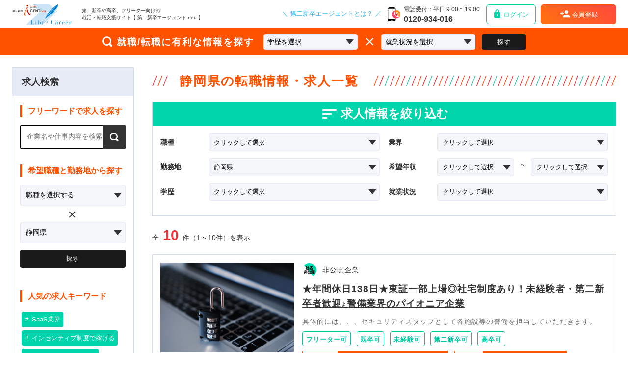

--- FILE ---
content_type: text/html; charset=UTF-8
request_url: https://www.daini-agent.jp/joboffer?workplace=22
body_size: 184825
content:

<!DOCTYPE html>
<html>
    <head prefix="og: http://ogp.me/ns# fb: http://ogp.me/ns/fb# article: http://ogp.me/ns/article#">
        <!-- Google Tag Manager -->
        <script>(function(w,d,s,l,i){w[l]=w[l]||[];w[l].push({'gtm.start':
                    new Date().getTime(),event:'gtm.js'});var f=d.getElementsByTagName(s)[0],
                j=d.createElement(s),dl=l!='dataLayer'?'&l='+l:'';j.async=true;j.src=
                'https://www.googletagmanager.com/gtm.js?id='+i+dl;f.parentNode.insertBefore(j,f);
            })(window,document,'script','dataLayer','GTM-P4Z8FNFV');</script>
        <!-- End Google Tag Manager -->
        <!-- Optimize Next -->
        <script>(function(p,r,o,j,e,c,t,g){
            p['_'+t]={};g=r.createElement('script');g.src='https://www.googletagmanager.com/gtm.js?id=GTM-'+t;r[o].prepend(g);
            g=r.createElement('style');g.innerText='.'+e+t+'{visibility:hidden!important}';r[o].prepend(g);
            r[o][j].add(e+t);setTimeout(function(){if(r[o][j].contains(e+t)){r[o][j].remove(e+t);p['_'+t]=0}},c)
            })(window,document,'documentElement','classList','loading',2000,'NTFMVL3J')</script>
        <!-- End Optimize Next -->
                    <!-- Google Tag Manager -->
            <script>(function(w,d,s,l,i){w[l]=w[l]||[];w[l].push({'gtm.start':
            new Date().getTime(),event:'gtm.js'});var f=d.getElementsByTagName(s)[0],
            j=d.createElement(s),dl=l!='dataLayer'?'&l='+l:'';j.async=true;j.src=
            'https://www.googletagmanager.com/gtm.js?id='+i+dl;f.parentNode.insertBefore(j,f);
            })(window,document,'script','dataLayer','GTM-WPBJ9W');</script>
            <!-- End Google Tag Manager -->

            <script>(function(i,s,o,g,r,a,m){i['GoogleAnalyticsObject']=r;i[r]=i[r]||function(){
                (i[r].q=i[r].q||[]).push(arguments)},i[r].l=1*new Date();a=s.createElement(o),
                m=s.getElementsByTagName(o)[0];a.async=1;a.src=g;m.parentNode.insertBefore(a,m)
                })(window,document,'script','https://www.google-analytics.com/analytics.js','ga');
                ga('create', 'UA-57246620-2', 'auto');
                ga('require', 'GTM-P6JX9DG');
            </script>

                    
        
        
        <meta charset="utf-8">
        <meta http-equiv="x-ua-compatible" content="ie=edge">
        <meta name="viewport" content="width=device-width, initial-scale=1.0 user-scalable=no">
        <meta http-equiv="Content-Type" content="text/html; charset=UTF-8">
        <title>
    静岡県の20代向け転職情報・求人一覧 | 第二新卒エージェントneo    </title>
        <meta name="keywords" content="第二新卒エージェントneo,リーベルキャリア,フリーター,正社員,第二新卒,既卒,未経験,就職,転職,ネオキャリア,仕事探し,中退,高卒,20代">
        <meta name="facebook-domain-verification" content="qpeyjlqrk1leixtnyfe7rgh9tvz80t" />
        <link rel="stylesheet" href="https://www.daini-agent.jp/wp-content/themes/daini_agent/asset/css/style.css?ver=20250421">
        <link rel="icon" href="https://www.daini-agent.jp/wp-content/themes/daini_agent/asset/img/favicon.ico">
        <link rel="apple-touch-icon-precomposed" href="https://www.daini-agent.jp/wp-content/themes/daini_agent/apple-touch-icon.png">
        <link rel="stylesheet" href="https://www.daini-agent.jp/wp-content/themes/daini_agent/asset/css/custom.css?ver=20250421">
        <script src="//ajax.googleapis.com/ajax/libs/jquery/2.2.4/jquery.min.js"></script>
        <script src='https://www.daini-agent.jp/wp-content/themes/daini_agent/asset/js/lib/jquery-ui.min.js'></script>
        <script src='//cdnjs.cloudflare.com/ajax/libs/jqueryui-touch-punch/0.2.3/jquery.ui.touch-punch.min.js'></script>
        <script type="text/javascript" src="https://www.daini-agent.jp/wp-content/themes/daini_agent/asset/fullcalendar/moment.min.js" charset="utf-8"></script>
        <script type="text/javascript" src="https://www.daini-agent.jp/wp-content/themes/daini_agent/asset/js/lib/fastClick.min.js" charset="utf-8"></script>
        <script type="text/javascript" src="https://www.daini-agent.jp/wp-content/themes/daini_agent/asset/js/lib/jquery.pjax.js" charset="utf-8"></script>
        <script type="text/javascript" src="https://www.daini-agent.jp/wp-content/themes/daini_agent/asset/js/lib/jquery.daini-entry.js?ver=20250421" charset="utf-8"></script>
        <script type="text/javascript" src="https://www.daini-agent.jp/wp-content/themes/daini_agent/asset/js/lib/jquery.daini-reserve.js?ver=20250421" charset="utf-8"></script>
        <script type="text/javascript" src="https://www.daini-agent.jp/wp-content/themes/daini_agent/asset/js/lib/dr-check.js?ver=20250421" charset="utf-8"></script>
                <script type="text/javascript" src="https://www.daini-agent.jp/wp-content/themes/daini_agent/asset/js/script.js?ver=20250421" charset="utf-8" data-rewrite-top="false"></script>
                        
<!-- This site is optimized with the Yoast SEO plugin v7.0.3 - https://yoast.com/wordpress/plugins/seo/ -->
<meta name="description" content="静岡県の求人情報一覧ページ。第二新卒エージェントneoでは、年収アップや未経験OKなど豊富な求人情報を掲載中。履歴書添削・面接対策まで、専任アドバイザーが無料でサポートします。"/>
<link rel="next" href="https://www.daini-agent.jp/joboffer/page/2" />
<meta property="og:locale" content="ja_JP" />
<meta property="og:type" content="object" />
<meta property="og:title" content="静岡県の20代向け転職情報・求人一覧 | 第二新卒エージェントneo" />
<meta property="og:site_name" content="第二新卒エージェントneo" />
<meta property="fb:app_id" content="447264059049717" />
<meta property="og:image" content="https://www.daini-agent.jp/wp-content/uploads/2018/04/OGP.png" />
<meta property="og:image:secure_url" content="https://www.daini-agent.jp/wp-content/uploads/2018/04/OGP.png" />
<meta name="twitter:card" content="summary_large_image" />
<meta name="twitter:description" content="静岡県の求人情報一覧ページ。第二新卒エージェントneoでは、年収アップや未経験OKなど豊富な求人情報を掲載中。履歴書添削・面接対策まで、専任アドバイザーが無料でサポートします。" />
<meta name="twitter:title" content="静岡県の20代向け転職情報・求人一覧 | 第二新卒エージェントneo" />
<meta name="twitter:site" content="@under28_career" />
<meta name="twitter:image" content="https://www.daini-agent.jp/wp-content/uploads/2018/04/OGP.png" />
<!-- / Yoast SEO plugin. -->

<link rel='dns-prefetch' href='//s.w.org' />
<link rel="alternate" type="application/rss+xml" title="第二新卒エージェントneo &raquo; 求人情報 フィード" href="https://www.daini-agent.jp/joboffer/feed/" />
		<script type="text/javascript">
			window._wpemojiSettings = {"baseUrl":"https:\/\/s.w.org\/images\/core\/emoji\/2.4\/72x72\/","ext":".png","svgUrl":"https:\/\/s.w.org\/images\/core\/emoji\/2.4\/svg\/","svgExt":".svg","source":{"concatemoji":"https:\/\/www.daini-agent.jp\/wp-includes\/js\/wp-emoji-release.min.js?ver=4.9.4"}};
			!function(a,b,c){function d(a,b){var c=String.fromCharCode;l.clearRect(0,0,k.width,k.height),l.fillText(c.apply(this,a),0,0);var d=k.toDataURL();l.clearRect(0,0,k.width,k.height),l.fillText(c.apply(this,b),0,0);var e=k.toDataURL();return d===e}function e(a){var b;if(!l||!l.fillText)return!1;switch(l.textBaseline="top",l.font="600 32px Arial",a){case"flag":return!(b=d([55356,56826,55356,56819],[55356,56826,8203,55356,56819]))&&(b=d([55356,57332,56128,56423,56128,56418,56128,56421,56128,56430,56128,56423,56128,56447],[55356,57332,8203,56128,56423,8203,56128,56418,8203,56128,56421,8203,56128,56430,8203,56128,56423,8203,56128,56447]),!b);case"emoji":return b=d([55357,56692,8205,9792,65039],[55357,56692,8203,9792,65039]),!b}return!1}function f(a){var c=b.createElement("script");c.src=a,c.defer=c.type="text/javascript",b.getElementsByTagName("head")[0].appendChild(c)}var g,h,i,j,k=b.createElement("canvas"),l=k.getContext&&k.getContext("2d");for(j=Array("flag","emoji"),c.supports={everything:!0,everythingExceptFlag:!0},i=0;i<j.length;i++)c.supports[j[i]]=e(j[i]),c.supports.everything=c.supports.everything&&c.supports[j[i]],"flag"!==j[i]&&(c.supports.everythingExceptFlag=c.supports.everythingExceptFlag&&c.supports[j[i]]);c.supports.everythingExceptFlag=c.supports.everythingExceptFlag&&!c.supports.flag,c.DOMReady=!1,c.readyCallback=function(){c.DOMReady=!0},c.supports.everything||(h=function(){c.readyCallback()},b.addEventListener?(b.addEventListener("DOMContentLoaded",h,!1),a.addEventListener("load",h,!1)):(a.attachEvent("onload",h),b.attachEvent("onreadystatechange",function(){"complete"===b.readyState&&c.readyCallback()})),g=c.source||{},g.concatemoji?f(g.concatemoji):g.wpemoji&&g.twemoji&&(f(g.twemoji),f(g.wpemoji)))}(window,document,window._wpemojiSettings);
		</script>
		<style type="text/css">
img.wp-smiley,
img.emoji {
	display: inline !important;
	border: none !important;
	box-shadow: none !important;
	height: 1em !important;
	width: 1em !important;
	margin: 0 .07em !important;
	vertical-align: -0.1em !important;
	background: none !important;
	padding: 0 !important;
}
</style>
<link rel='stylesheet' id='contact-form-7-css'  href='https://www.daini-agent.jp/wp-content/plugins/contact-form-7/includes/css/styles.css?ver=5.0.1' type='text/css' media='all' />
<link rel='stylesheet' id='wordpress-popular-posts-css-css'  href='https://www.daini-agent.jp/wp-content/plugins/wordpress-popular-posts/public/css/wpp.css?ver=4.0.13' type='text/css' media='all' />
<script type='text/javascript' src='https://www.daini-agent.jp/wp-includes/js/jquery/jquery.js?ver=1.12.4'></script>
<script type='text/javascript' src='https://www.daini-agent.jp/wp-includes/js/jquery/jquery-migrate.min.js?ver=1.4.1'></script>
<link rel='https://api.w.org/' href='https://www.daini-agent.jp/wp-json/' />
<link rel="EditURI" type="application/rsd+xml" title="RSD" href="https://www.daini-agent.jp/xmlrpc.php?rsd" />
<link rel="wlwmanifest" type="application/wlwmanifest+xml" href="https://www.daini-agent.jp/wp-includes/wlwmanifest.xml" /> 
<meta name="generator" content="WordPress 4.9.4" />
		<style type="text/css">.recentcomments a{display:inline !important;padding:0 !important;margin:0 !important;}</style>
		            </head>

    <body>
        <!-- Google Tag Manager (noscript) -->
        <noscript><iframe src="https://www.googletagmanager.com/ns.html?id=GTM-P4Z8FNFV"
                          height="0" width="0" style="display:none;visibility:hidden"></iframe></noscript>
        <!-- End Google Tag Manager (noscript) -->
                    <!-- Google Tag Manager (noscript) -->
            <noscript><iframe src="https://www.googletagmanager.com/ns.html?id=GTM-WPBJ9W"
            height="0" width="0" style="display:none;visibility:hidden"></iframe></noscript>
            <!-- End Google Tag Manager (noscript) -->
        

                    <header>
                <div class="header2 flex">
                    <div class="c-left no-login__wrap">
                        <p class="item logo">
                            <a href="/" title="ホームへ">
                                <img src="https://www.daini-agent.jp/wp-content/themes/daini_agent/asset/img/logo/logo.png" alt="第二新卒エージェントneo">
                            </a>
                        </p>
                                                    <span class="item name mb-hidden">第二新卒や高卒、フリーター向けの<br>就活・転職支援サイト【 第二新卒エージェント neo 】</span>
                            
                                                    <p class="item about">
                                <a class="blue link_ml_blue" href="/about-daini-agent">＼どんなサービス？／</a>
                            </p>
                            <p class="triger_reserve header_reserve">
                                <a href="/account/register" style="display: inline;">
                                    <span>登録</span>
                                </a>
                            </p>
                                            </div>
    
                                            <div class="c-right mb-hidden">
                            <div class="inner flex">
                                <p class="item about">
                                    <a class="blue link_ml_blue" href="/about-daini-agent">＼ 第二新卒エージェントとは？ ／</a>
                                </p>
                                <p class="item tel">
                                    <a href="tel:03-5908-8059">
                                        <span class="phone">
                                            <img src="https://www.daini-agent.jp/wp-content/themes/daini_agent/asset/img/icon/phone.svg" alt="電話アイコン">
                                        </span>
                                        <span class="info">
                                            <span class="block reception">電話受付：平日 9:00 ~ 19:00</span>
                                            <span class="bold block number">0120-934-016</span>
                                        </span>
                                    </a>
                                </p>
                                <div class="item">
                                    <p class="button">
                                        <a class="item login" href="/account/login">
                                            <i class="icon icon-lock"></i>ログイン
                                        </a>
                                        <a class="item regist" href="/account/register">
                                            <i class="icon icon-person_add"></i>会員登録
                                        </a>
                                    </p>
                                </div>
                            </div>
                        </div>
                                    </div>
    
                                    <div class="header-nav2 bg_orange mb-hidden">
                        <div class="flex header-nav2--inner">
                            <div class="item-l">
                                <i class="icon icon-search"></i>就職/転職に有利な情報を探す
                            </div>
                            <div class="item-r">
                                <form id="access-post-select" class="search-form joboffer-search" action="https://www.daini-agent.jp">
                                    <div class="flex item">
                                        <div class="label select-group">
                                            <select class="regist-select" name="for_career" title="学歴を選択">
                                                <option value="">学歴を選択</option>
                                                <option value="1">大学・大学院卒</option>
                                                <option value="2">大学中退</option>
                                                <option value="3">高卒</option>
                                                <option value="4">高校中退</option>
                                                <option value="5">中卒</option>
                                            </select>
                                        </div>
                                        <div class="label"><i class="icon icon-close"></i></div>
                                        <div class="label select-group">
                                            <select class="regist-select" name="for_status" title="就業状況を選択">
                                                <option value="">就業状況を選択</option>
                                                <option value="1">正社員</option>
                                                <option value="2">現在未就業</option>
                                                <option value="3">就業経験無し</option>
                                                <option value="4">派遣社員</option>
                                                <option value="5">アルバイト</option>
                                                <option value="6">契約社員</option>
                                            </select>
                                        </div>
                                        <button class="label submit_search mb-hidden" type="submit">探す</button>
                                    </div>
                                </form>
                            </div>
                        </div>
                    </div>
                    <div class="visible-mb header-nav2_mb bg_orange">
                        <div class="item flex" id="hsOpen">
                            <div class="item-l">
                                <p>就職/転職に有利な情報を探す</p>
                            </div>
                            <div class="item-r relative">
                                <div class="centering"><i class="icon icon-search"></i></div>
                            </div>
                        </div>
                        <form id="access-post-select-mb" class="search-form joboffer-search" action="https://www.daini-agent.jp">
                            <div class="form">
                                <div class="label select-group">
                                    <select class="regist-select" name="for_career" title="学歴を選択">
                                        <option value="">学歴を選択</option>
                                        <option value="1">大学・大学院卒</option>
                                        <option value="2">大学中退</option>
                                        <option value="3">高卒</option>
                                        <option value="4">高校中退</option>
                                        <option value="5">中卒</option>
                                    </select>
                                </div>
                                <div class="label"><i class="icon icon-close"></i></div>
                                <div class="label select-group">
                                    <select class="regist-select" name="for_status" title="就業状況を選択">
                                        <option value="">就業状況を選択</option>
                                        <option value="1">正社員</option>
                                        <option value="2">現在未就業</option>
                                        <option value="3">就業経験無し</option>
                                        <option value="4">派遣社員</option>
                                        <option value="5">アルバイト</option>
                                        <option value="6">契約社員</option>
                                    </select>
                                </div>
                                <button class="submit_search" type="submit">探す</button>
                                <div id="hsClose"><i class="icon icon-close"></i>閉じる</div>
                            </div>
                        </form>
                    </div>
                            </header>
                <div class="body-wrap">
    <div class="wrapper">
        <div class="flex content">
            					<div class="content-left order-3">
						<aside id="scroll-fix">
							<div class="wrap">
								<h1 class="search-mt">求人検索</h1>
                                <div class="search">
                                    <h2 class="search-title">フリーワードで求人を探す</h2>
                                    <form role="search" method="get" class="search-form" action="https://www.daini-agent.jp/joboffer/">
                                        <div class="flex search-input relative">
                                            <input class="search-input-label" type="search" name="keyword" placeholder="企業名や仕事内容を検索" value="">
                                            <button class="search-btn"><i class="icon icon-search"></i></button>
                                        </div>
                                    </form>
                                </div>
                                <div class="search">
                                    <h2 class="search-title">希望職種と勤務地から探す</h2>
                                    <form role="search" method="get" class="search-form" action="https://www.daini-agent.jp/joboffer/">
                                        <div class="label select-group">
                                            <select class="regist-select" name="job_type">
                                                <option value="">職種を選択する</option>
                                                                                                        <option value="営業職（法人）">営業職（法人）</option>
                                                                                                                <option value="営業職（個人・カウンターセールス）">営業職（個人・カウンターセールス）</option>
                                                                                                                <option value="技術営業職">技術営業職</option>
                                                                                                                <option value="販売・接客・サービス">販売・接客・サービス</option>
                                                                                                                <option value="コンサルタント">コンサルタント</option>
                                                                                                                <option value="カスタマーサポート・コールセンター">カスタマーサポート・コールセンター</option>
                                                                                                                <option value="マーケティング・広報">マーケティング・広報</option>
                                                                                                                <option value="人事・総務">人事・総務</option>
                                                                                                                <option value="経理・財務・法務">経理・財務・法務</option>
                                                                                                                <option value="事務・アシスタント">事務・アシスタント</option>
                                                                                                                <option value="システムエンジニア（開発）">システムエンジニア（開発）</option>
                                                                                                                <option value="ITインフラ・基盤系">ITインフラ・基盤系</option>
                                                                                                                <option value="機構・制御系（機電系）">機構・制御系（機電系）</option>
                                                                                                                <option value="その他エンジニア">その他エンジニア</option>
                                                                                                                <option value="テクニカルサポート・ヘルプデスク">テクニカルサポート・ヘルプデスク</option>
                                                                                                                <option value="建築・土木・設備（施工管理）">建築・土木・設備（施工管理）</option>
                                                                                                                <option value="建築・土木・設備（設計）">建築・土木・設備（設計）</option>
                                                                                                                <option value="電気・空調・給排水（設備工事）">電気・空調・給排水（設備工事）</option>
                                                                                                                <option value="その他建築・土木・設備">その他建築・土木・設備</option>
                                                                                                                <option value="医療・福祉">医療・福祉</option>
                                                                                                                <option value="配送・運輸">配送・運輸</option>
                                                                                                                <option value="教員・講師">教員・講師</option>
                                                                                                                <option value="製造">製造</option>
                                                                                                                <option value="メンテナンス">メンテナンス</option>
                                                                                                                <option value="品質管理・品質保証">品質管理・品質保証</option>
                                                                                                                <option value="クリエイティブ">クリエイティブ</option>
                                                                                                                <option value="その他">その他</option>
                                                                                                    </select>
                                        </div>
                                        <div class="label center"><i class="icon icon-close"></i></div>
                                        <div class="label select-group">
                                            <select class="regist-select" name="workplace">
                                                <option value="">勤務地を選択する</option>
                                                                                                    <option value="1">北海道</option>
                                                                                                        <option value="2">青森県</option>
                                                                                                        <option value="3">岩手県</option>
                                                                                                        <option value="4">宮城県</option>
                                                                                                        <option value="5">秋田県</option>
                                                                                                        <option value="6">山形県</option>
                                                                                                        <option value="7">福島県</option>
                                                                                                        <option value="8">茨城県</option>
                                                                                                        <option value="9">栃木県</option>
                                                                                                        <option value="10">群馬県</option>
                                                                                                        <option value="11">埼玉県</option>
                                                                                                        <option value="12">千葉県</option>
                                                                                                        <option value="13">東京都</option>
                                                                                                        <option value="14">神奈川県</option>
                                                                                                        <option value="15">新潟県</option>
                                                                                                        <option value="16">富山県</option>
                                                                                                        <option value="17">石川県</option>
                                                                                                        <option value="18">福井県</option>
                                                                                                        <option value="19">山梨県</option>
                                                                                                        <option value="20">長野県</option>
                                                                                                        <option value="21">岐阜県</option>
                                                                                                        <option value="22" selected="selected">静岡県</option>
                                                                                                        <option value="23">愛知県</option>
                                                                                                        <option value="24">三重県</option>
                                                                                                        <option value="25">滋賀県</option>
                                                                                                        <option value="26">京都府</option>
                                                                                                        <option value="27">大阪府</option>
                                                                                                        <option value="28">兵庫県</option>
                                                                                                        <option value="29">奈良県</option>
                                                                                                        <option value="30">和歌山県</option>
                                                                                                        <option value="31">鳥取県</option>
                                                                                                        <option value="32">島根県</option>
                                                                                                        <option value="33">岡山県</option>
                                                                                                        <option value="34">広島県</option>
                                                                                                        <option value="35">山口県</option>
                                                                                                        <option value="36">徳島県</option>
                                                                                                        <option value="37">香川県</option>
                                                                                                        <option value="38">愛媛県</option>
                                                                                                        <option value="39">高知県</option>
                                                                                                        <option value="40">福岡県</option>
                                                                                                        <option value="41">佐賀県</option>
                                                                                                        <option value="42">長崎県</option>
                                                                                                        <option value="43">熊本県</option>
                                                                                                        <option value="44">大分県</option>
                                                                                                        <option value="45">宮崎県</option>
                                                                                                        <option value="46">鹿児島県</option>
                                                                                                        <option value="47">沖縄県</option>
                                                                                                        <option value="48">海外</option>
                                                                                                </select>
                                        </div>
                                        <button class="label submit_search" type="submit">探す</button>
                                    </form>
                                </div>
                                <div class="search">
                                    <h2 class="search-title">人気の求人キーワード</h2>
                                    <ul class="search-tag">
                                                                                    <li class="ib">
                                                <a class="xsmall" href="https://www.daini-agent.jp/joboffer_tag/saas%e6%a5%ad%e7%95%8c">
                                                    SaaS業界                                                </a>
                                            </li>
                                                                                    <li class="ib">
                                                <a class="xsmall" href="https://www.daini-agent.jp/joboffer_tag/incentive-system">
                                                    インセンティブ制度で稼げる                                                </a>
                                            </li>
                                                                                    <li class="ib">
                                                <a class="xsmall" href="https://www.daini-agent.jp/joboffer_tag/%e3%82%ad%e3%83%a3%e3%83%aa%e3%82%a2%e3%82%a2%e3%83%83%e3%83%97%e3%81%8c%e6%97%a9%e3%81%84">
                                                    キャリアアップが早い                                                </a>
                                            </li>
                                                                                    <li class="ib">
                                                <a class="xsmall" href="https://www.daini-agent.jp/joboffer_tag/substantial-career-plans">
                                                    キャリアプラン充実                                                </a>
                                            </li>
                                                                                    <li class="ib">
                                                <a class="xsmall" href="https://www.daini-agent.jp/joboffer_tag/%e3%82%b8%e3%83%a7%e3%83%96%e3%83%ad%e3%83%bc%e3%83%86%e3%83%bc%e3%82%b7%e3%83%a7%e3%83%b3%e5%85%85%e5%ae%9f">
                                                    ジョブローテーション充実                                                </a>
                                            </li>
                                                                                    <li class="ib">
                                                <a class="xsmall" href="https://www.daini-agent.jp/joboffer_tag/%e3%83%81%e3%83%bc%e3%83%a0%e3%83%af%e3%83%bc%e3%82%af%e9%87%8d%e8%a6%96">
                                                    チームワーク重視                                                </a>
                                            </li>
                                                                                    <li class="ib">
                                                <a class="xsmall" href="https://www.daini-agent.jp/joboffer_tag/nail-ok">
                                                    ネイルOK                                                </a>
                                            </li>
                                                                                    <li class="ib">
                                                <a class="xsmall" href="https://www.daini-agent.jp/joboffer_tag/no-quota">
                                                    ノルマなし                                                </a>
                                            </li>
                                                                                    <li class="ib">
                                                <a class="xsmall" href="https://www.daini-agent.jp/joboffer_tag/%e3%83%90%e3%82%a4%e3%82%af%e9%80%9a%e5%8b%a4%e5%8f%af">
                                                    バイク通勤可                                                </a>
                                            </li>
                                                                                    <li class="ib">
                                                <a class="xsmall" href="https://www.daini-agent.jp/joboffer_tag/flex-system">
                                                    フレックス制度あり                                                </a>
                                            </li>
                                                                                    <li class="ib">
                                                <a class="xsmall" href="https://www.daini-agent.jp/joboffer_tag/venture-corporation">
                                                    ベンチャー企業                                                </a>
                                            </li>
                                                                                    <li class="ib">
                                                <a class="xsmall" href="https://www.daini-agent.jp/joboffer_tag/%e3%83%aa%e3%82%af%e3%83%ab%e3%83%bc%e3%83%86%e3%82%a3%e3%83%b3%e3%82%b0%e3%82%a2%e3%83%89%e3%83%90%e3%82%a4%e3%82%b6%e3%83%bc">
                                                    リクルーティングアドバイザー                                                </a>
                                            </li>
                                                                                    <li class="ib">
                                                <a class="xsmall" href="https://www.daini-agent.jp/joboffer_tag/remote-work">
                                                    リモートワーク可                                                </a>
                                            </li>
                                                                                    <li class="ib">
                                                <a class="xsmall" href="https://www.daini-agent.jp/joboffer_tag/%e3%83%ab%e3%83%bc%e3%83%88%e5%96%b6%e6%a5%ad">
                                                    ルート営業                                                </a>
                                            </li>
                                                                                    <li class="ib">
                                                <a class="xsmall" href="https://www.daini-agent.jp/joboffer_tag/work-life-balance">
                                                    ワークライフバランス（WLB）                                                </a>
                                            </li>
                                                                                    <li class="ib">
                                                <a class="xsmall" href="https://www.daini-agent.jp/joboffer_tag/listed-enterprise">
                                                    上場企業                                                </a>
                                            </li>
                                                                                    <li class="ib">
                                                <a class="xsmall" href="https://www.daini-agent.jp/joboffer_tag/%e4%ba%ba%e6%9d%90%e6%a5%ad%e7%95%8c">
                                                    人材業界                                                </a>
                                            </li>
                                                                                    <li class="ib">
                                                <a class="xsmall" href="https://www.daini-agent.jp/joboffer_tag/%e4%bd%8f%e5%ae%85%e6%89%8b%e5%bd%93%e3%81%82%e3%82%8a">
                                                    住宅手当あり                                                </a>
                                            </li>
                                                                                    <li class="ib">
                                                <a class="xsmall" href="https://www.daini-agent.jp/joboffer_tag/%e5%88%9d%e5%b9%b4%e5%8f%8e400%e4%b8%87%ef%bd%9e">
                                                    初年収400万～                                                </a>
                                            </li>
                                                                                    <li class="ib">
                                                <a class="xsmall" href="https://www.daini-agent.jp/joboffer_tag/second-job-ok">
                                                    副業OK                                                </a>
                                            </li>
                                                                                    <li class="ib">
                                                <a class="xsmall" href="https://www.daini-agent.jp/joboffer_tag/%e5%89%af%e6%a5%ad%e5%8f%af%e8%83%bd">
                                                    副業可能                                                </a>
                                            </li>
                                                                                    <li class="ib">
                                                <a class="xsmall" href="https://www.daini-agent.jp/joboffer_tag/long-length-of-service">
                                                    勤続年数長め                                                </a>
                                            </li>
                                                                                    <li class="ib">
                                                <a class="xsmall" href="https://www.daini-agent.jp/joboffer_tag/weekends-off">
                                                    土日休み                                                </a>
                                            </li>
                                                                                    <li class="ib">
                                                <a class="xsmall" href="https://www.daini-agent.jp/joboffer_tag/%e5%9c%9f%e6%97%a5%e7%a5%9d%e4%bc%91%e3%81%bf">
                                                    土日祝休み                                                </a>
                                            </li>
                                                                                    <li class="ib">
                                                <a class="xsmall" href="https://www.daini-agent.jp/joboffer_tag/big-enterprise">
                                                    大手企業                                                </a>
                                            </li>
                                                                                    <li class="ib">
                                                <a class="xsmall" href="https://www.daini-agent.jp/joboffer_tag/women-can-be-active">
                                                    女性が活躍                                                </a>
                                            </li>
                                                                                    <li class="ib">
                                                <a class="xsmall" href="https://www.daini-agent.jp/joboffer_tag/a-five-day-workweek">
                                                    完全週休2日制                                                </a>
                                            </li>
                                                                                    <li class="ib">
                                                <a class="xsmall" href="https://www.daini-agent.jp/joboffer_tag/%e5%b0%82%e9%96%80%e8%81%b7">
                                                    専門職                                                </a>
                                            </li>
                                                                                    <li class="ib">
                                                <a class="xsmall" href="https://www.daini-agent.jp/joboffer_tag/%e5%b0%b1%e6%a5%ad%e7%b5%8c%e9%a8%93%e4%b8%8d%e5%95%8f">
                                                    就業経験不問                                                </a>
                                            </li>
                                                                                    <li class="ib">
                                                <a class="xsmall" href="https://www.daini-agent.jp/joboffer_tag/high-salary">
                                                    年収300万以上                                                </a>
                                            </li>
                                                                                    <li class="ib">
                                                <a class="xsmall" href="https://www.daini-agent.jp/joboffer_tag/%e5%b9%b4%e5%8f%8e400%e4%b8%87%ef%bd%9e">
                                                    年収400万～                                                </a>
                                            </li>
                                                                                    <li class="ib">
                                                <a class="xsmall" href="https://www.daini-agent.jp/joboffer_tag/%e5%b9%b4%e5%8f%8e400%e4%b8%87%e5%86%86%e3%82%b9%e3%82%bf%e3%83%bc%e3%83%88">
                                                    年収400万円スタート                                                </a>
                                            </li>
                                                                                    <li class="ib">
                                                <a class="xsmall" href="https://www.daini-agent.jp/joboffer_tag/%e5%b9%b4%e5%8f%8e400%e4%b8%87%e5%86%86%e4%bb%a5%e4%b8%8a">
                                                    年収400万円以上                                                </a>
                                            </li>
                                                                                    <li class="ib">
                                                <a class="xsmall" href="https://www.daini-agent.jp/joboffer_tag/%e5%b9%b4%e5%8f%8e450%ef%bd%9e">
                                                    年収450～                                                </a>
                                            </li>
                                                                                    <li class="ib">
                                                <a class="xsmall" href="https://www.daini-agent.jp/joboffer_tag/%e5%b9%b4%e5%8f%8e450%e4%b8%87%ef%bd%9e">
                                                    年収450万～                                                </a>
                                            </li>
                                                                                    <li class="ib">
                                                <a class="xsmall" href="https://www.daini-agent.jp/joboffer_tag/holidays-in-the-yearmore-than-120-days">
                                                    年間休日120日以上                                                </a>
                                            </li>
                                                                                    <li class="ib">
                                                <a class="xsmall" href="https://www.daini-agent.jp/joboffer_tag/can-grow">
                                                    成長できる                                                </a>
                                            </li>
                                                                                    <li class="ib">
                                                <a class="xsmall" href="https://www.daini-agent.jp/joboffer_tag/allowance">
                                                    手当が充実                                                </a>
                                            </li>
                                                                                    <li class="ib">
                                                <a class="xsmall" href="https://www.daini-agent.jp/joboffer_tag/%e6%8a%80%e8%a1%93%e5%8a%9b%e3%82%92%e8%ba%ab%e3%81%ab%e7%9d%80%e3%81%91%e3%82%89%e3%82%8c%e3%82%8b">
                                                    技術力を身に着けられる                                                </a>
                                            </li>
                                                                                    <li class="ib">
                                                <a class="xsmall" href="https://www.daini-agent.jp/joboffer_tag/enrich-education">
                                                    教育が充実                                                </a>
                                            </li>
                                                                                    <li class="ib">
                                                <a class="xsmall" href="https://www.daini-agent.jp/joboffer_tag/%e6%96%bd%e5%b7%a5%e7%ae%a1%e7%90%86">
                                                    施工管理                                                </a>
                                            </li>
                                                                                    <li class="ib">
                                                <a class="xsmall" href="https://www.daini-agent.jp/joboffer_tag/regular-pay-raise">
                                                    昇給年2回                                                </a>
                                            </li>
                                                                                    <li class="ib">
                                                <a class="xsmall" href="https://www.daini-agent.jp/joboffer_tag/%e6%98%87%e7%b5%a6%e5%b9%b43%e5%9b%9e">
                                                    昇給年3回                                                </a>
                                            </li>
                                                                                    <li class="ib">
                                                <a class="xsmall" href="https://www.daini-agent.jp/joboffer_tag/%e6%9c%88%e5%8f%8e30%e4%b8%87%e3%82%b9%e3%82%bf%e3%83%bc%e3%83%88">
                                                    月収30万スタート                                                </a>
                                            </li>
                                                                                    <li class="ib">
                                                <a class="xsmall" href="https://www.daini-agent.jp/joboffer_tag/%e6%9c%88%e6%ae%8b%e6%a5%ad15%e6%99%82%e9%96%93%e6%9c%aa%e6%ba%80">
                                                    月残業15時間未満                                                </a>
                                            </li>
                                                                                    <li class="ib">
                                                <a class="xsmall" href="https://www.daini-agent.jp/joboffer_tag/free-to-wear-anything">
                                                    服装自由                                                </a>
                                            </li>
                                                                                    <li class="ib">
                                                <a class="xsmall" href="https://www.daini-agent.jp/joboffer_tag/experience-not-required">
                                                    未経験歓迎                                                </a>
                                            </li>
                                                                                    <li class="ib">
                                                <a class="xsmall" href="https://www.daini-agent.jp/joboffer_tag/historic-company">
                                                    歴史ある会社                                                </a>
                                            </li>
                                                                                    <li class="ib">
                                                <a class="xsmall" href="https://www.daini-agent.jp/joboffer_tag/less-overtime">
                                                    残業少なめ                                                </a>
                                            </li>
                                                                                    <li class="ib">
                                                <a class="xsmall" href="https://www.daini-agent.jp/joboffer_tag/company-housing">
                                                    社宅あり                                                </a>
                                            </li>
                                                                                    <li class="ib">
                                                <a class="xsmall" href="https://www.daini-agent.jp/joboffer_tag/%e7%a4%be%e9%a2%a8%e3%81%8c%e3%81%84%e3%81%84">
                                                    社風がいい                                                </a>
                                            </li>
                                                                                    <li class="ib">
                                                <a class="xsmall" href="https://www.daini-agent.jp/joboffer_tag/excellent-benefits-package">
                                                    福利厚生が充実                                                </a>
                                            </li>
                                                                                    <li class="ib">
                                                <a class="xsmall" href="https://www.daini-agent.jp/joboffer_tag/%e7%b6%ba%e9%ba%97%e3%81%aa%e3%82%aa%e3%83%95%e3%82%a3%e3%82%b9">
                                                    綺麗なオフィス                                                </a>
                                            </li>
                                                                                    <li class="ib">
                                                <a class="xsmall" href="https://www.daini-agent.jp/joboffer_tag/%e7%b7%8f%e5%90%88%e8%81%b7">
                                                    総合職                                                </a>
                                            </li>
                                                                                    <li class="ib">
                                                <a class="xsmall" href="https://www.daini-agent.jp/joboffer_tag/%e8%81%b7%e4%ba%ba">
                                                    職人                                                </a>
                                            </li>
                                                                                    <li class="ib">
                                                <a class="xsmall" href="https://www.daini-agent.jp/joboffer_tag/%e8%8b%a5%e6%89%8b%e3%81%8c%e6%b4%bb%e8%ba%8d">
                                                    若手が活躍                                                </a>
                                            </li>
                                                                                    <li class="ib">
                                                <a class="xsmall" href="https://www.daini-agent.jp/joboffer_tag/using-english">
                                                    英語が生かせる                                                </a>
                                            </li>
                                                                                    <li class="ib">
                                                <a class="xsmall" href="https://www.daini-agent.jp/joboffer_tag/qualification-reward">
                                                    資格取得支援あり                                                </a>
                                            </li>
                                                                                    <li class="ib">
                                                <a class="xsmall" href="https://www.daini-agent.jp/joboffer_tag/bonus">
                                                    賞与あり・ボーナスあり                                                </a>
                                            </li>
                                                                                    <li class="ib">
                                                <a class="xsmall" href="https://www.daini-agent.jp/joboffer_tag/going-to-work-by-car">
                                                    車通勤可                                                </a>
                                            </li>
                                                                                    <li class="ib">
                                                <a class="xsmall" href="https://www.daini-agent.jp/joboffer_tag/no-relocation">
                                                    転勤なし                                                </a>
                                            </li>
                                                                                    <li class="ib">
                                                <a class="xsmall" href="https://www.daini-agent.jp/joboffer_tag/retirement-package-system">
                                                    退職金制度あり                                                </a>
                                            </li>
                                                                                    <li class="ib">
                                                <a class="xsmall" href="https://www.daini-agent.jp/joboffer_tag/low-rate-of-turnove">
                                                    離職率が低い                                                </a>
                                            </li>
                                                                            </ul>
                                </div>
								<div class="search">
                                    <h2 class="search-title">公式アカウント</h2>
                                    <div class="search-sns-items">
                                        <a class="search-sns-item" href="https://aura-mico.jp/qr-codes/43a11ccdd3b9ba6bf3b83d24f1fe7d58/previewpage" target="_blank" rel="noopener noreferrer">
                                            <img src="https://www.daini-agent.jp/wp-content/themes/daini_agent/asset/img/icon/line.png" class="search-sns-icon" alt="LINE-icon">
                                            <p class="search-sns-title search-sns-line">公式LINE</p>
                                        </a>
                                        <a class="search-sns-item" href="https://www.instagram.com/agent_neo_official/" target="_blank" rel="noopener noreferrer">
                                            <img src="https://www.daini-agent.jp/wp-content/themes/daini_agent/asset/img/icon/instagram.png" class="search-sns-icon" alt="Instagram-icon">
                                            <p class="search-sns-title search-sns-instagram">公式Instagram</p>
                                        </a>
                                        <a class="search-sns-item" href="https://x.com/under28_career" target="_blank" rel="noopener noreferrer">
                                            <img src="https://www.daini-agent.jp/wp-content/themes/daini_agent/asset/img/icon/twitter.png" class="search-sns-icon" alt="X-icon">
                                            <p class="search-sns-title search-sns-x">公式X (旧Twitter)</p>
                                        </a>
                                    </div>
								</div>
							</div>
						</aside>
					</div>
            <div class="content-right">
                <h1 
                    class="main-title relative"
                    style="background-image:url(https://www.daini-agent.jp/wp-content/themes/daini_agent/asset/img/icon/line_heading.svg);background-repeat: no-repeat;background-position: center;background-size:121%;"
                >
                    <span class="main-title--span mts-feature relative">
                        <span class="mts-feature--txt">静岡県の転職情報・求人一覧</span>
                        <span class="mts-feature--bg"></span>
                    </span>
                </h1>
                						<div class="jo-search">
							<h2 id="sp-job-serch" class="relative center"><i class="icon icon-sort"></i>求人情報を絞り込む<span class="visible-mb"><i class="icon-arrow_down arrow_down"></i></span></h2>
							<div class="mb-hidden" id="joswrap">
								<div class="jo-search--content">
									<form id="joboffer-search" role="search" method="get" class="search-form joboffer-search" action="https://www.daini-agent.jp/joboffer/">
										<div class="flex item">
											<div class="item_wrap">
												<dl class="d-table josc">
													<dt class="d-cell">
														<label><span class="bold">職種</span></label>
													</dt>
													<dd class="d-cell">
														<div class="input_col1 select-group">
															<select class="regist-select pjax-link" name="job_type">
																<option value="">クリックして選択</option>
																																<option value="営業職（法人）">営業職（法人）</option>
																																<option value="営業職（個人・カウンターセールス）">営業職（個人・カウンターセールス）</option>
																																<option value="技術営業職">技術営業職</option>
																																<option value="販売・接客・サービス">販売・接客・サービス</option>
																																<option value="コンサルタント">コンサルタント</option>
																																<option value="カスタマーサポート・コールセンター">カスタマーサポート・コールセンター</option>
																																<option value="マーケティング・広報">マーケティング・広報</option>
																																<option value="人事・総務">人事・総務</option>
																																<option value="経理・財務・法務">経理・財務・法務</option>
																																<option value="事務・アシスタント">事務・アシスタント</option>
																																<option value="システムエンジニア（開発）">システムエンジニア（開発）</option>
																																<option value="ITインフラ・基盤系">ITインフラ・基盤系</option>
																																<option value="機構・制御系（機電系）">機構・制御系（機電系）</option>
																																<option value="その他エンジニア">その他エンジニア</option>
																																<option value="テクニカルサポート・ヘルプデスク">テクニカルサポート・ヘルプデスク</option>
																																<option value="建築・土木・設備（施工管理）">建築・土木・設備（施工管理）</option>
																																<option value="建築・土木・設備（設計）">建築・土木・設備（設計）</option>
																																<option value="電気・空調・給排水（設備工事）">電気・空調・給排水（設備工事）</option>
																																<option value="その他建築・土木・設備">その他建築・土木・設備</option>
																																<option value="医療・福祉">医療・福祉</option>
																																<option value="配送・運輸">配送・運輸</option>
																																<option value="教員・講師">教員・講師</option>
																																<option value="製造">製造</option>
																																<option value="メンテナンス">メンテナンス</option>
																																<option value="品質管理・品質保証">品質管理・品質保証</option>
																																<option value="クリエイティブ">クリエイティブ</option>
																																<option value="その他">その他</option>
																															</select>
														</div>
													</dd>
												</dl>


											</div>
											<div class="item_wrap">
												<dl class="d-table josc">
													<dt class="d-cell">
														<label><span class="bold">業界</span></label>
													</dt>
													<dd class="d-cell">
														<div class="input_col1 select-group">
															<select class="regist-select pjax-link" name="industry">
																<option value="">クリックして選択</option>
																																<option value="IT・通信">IT・通信</option>
																																<option value="WEB・システム">WEB・システム</option>
																																<option value="インフラ（ガス・水道・その他）">インフラ（ガス・水道・その他）</option>
																																<option value="メーカー（機械・電気）">メーカー（機械・電気）</option>
																																<option value="メーカー（素材・化学・食品・化粧品・その他）">メーカー（素材・化学・食品・化粧品・その他）</option>
																																<option value="商社">商社</option>
																																<option value="医療機器・医薬品・医療系サービス">医療機器・医薬品・医療系サービス</option>
																																<option value="金融・保険">金融・保険</option>
																																<option value="不動産・建設・設備・プラント">不動産・建設・設備・プラント</option>
																																<option value="コンサル・専門事務所・税理士法人・リサーチ">コンサル・専門事務所・税理士法人・リサーチ</option>
																																<option value="人材サービス・アウトソーシング">人材サービス・アウトソーシング</option>
																																<option value="自動車">自動車</option>
																																<option value="リユース">リユース</option>
																																<option value="小売り・フード">小売り・フード</option>
																																<option value="運輸・物流">運輸・物流</option>
																																<option value="観光・エンタメ・宿泊・レジャー">観光・エンタメ・宿泊・レジャー</option>
																																<option value="美容・エステ">美容・エステ</option>
																																<option value="教育">教育</option>
																																<option value="警備・清掃">警備・清掃</option>
																																<option value="マスコミ・広告・放送・印刷・出版">マスコミ・広告・放送・印刷・出版</option>
																																<option value="その他">その他</option>
																															</select>
														</div>
													</dd>
												</dl>


											</div>
										</div>
										<div class="flex item">
											<div class="item_wrap">
												<dl class="d-table josc">
													<dt class="d-cell">
														<label><span class="bold">勤務地</span></label>
													</dt>
													<dd class="d-cell">
														<div class="input_col1 select-group">
															<select class="regist-select pjax-link" name="workplace">
																<option value="">クリックして選択</option>
																																<option value="1">北海道</option>
																																<option value="2">青森県</option>
																																<option value="3">岩手県</option>
																																<option value="4">宮城県</option>
																																<option value="5">秋田県</option>
																																<option value="6">山形県</option>
																																<option value="7">福島県</option>
																																<option value="8">茨城県</option>
																																<option value="9">栃木県</option>
																																<option value="10">群馬県</option>
																																<option value="11">埼玉県</option>
																																<option value="12">千葉県</option>
																																<option value="13">東京都</option>
																																<option value="14">神奈川県</option>
																																<option value="15">新潟県</option>
																																<option value="16">富山県</option>
																																<option value="17">石川県</option>
																																<option value="18">福井県</option>
																																<option value="19">山梨県</option>
																																<option value="20">長野県</option>
																																<option value="21">岐阜県</option>
																																<option value="22" selected="selected">静岡県</option>
																																<option value="23">愛知県</option>
																																<option value="24">三重県</option>
																																<option value="25">滋賀県</option>
																																<option value="26">京都府</option>
																																<option value="27">大阪府</option>
																																<option value="28">兵庫県</option>
																																<option value="29">奈良県</option>
																																<option value="30">和歌山県</option>
																																<option value="31">鳥取県</option>
																																<option value="32">島根県</option>
																																<option value="33">岡山県</option>
																																<option value="34">広島県</option>
																																<option value="35">山口県</option>
																																<option value="36">徳島県</option>
																																<option value="37">香川県</option>
																																<option value="38">愛媛県</option>
																																<option value="39">高知県</option>
																																<option value="40">福岡県</option>
																																<option value="41">佐賀県</option>
																																<option value="42">長崎県</option>
																																<option value="43">熊本県</option>
																																<option value="44">大分県</option>
																																<option value="45">宮崎県</option>
																																<option value="46">鹿児島県</option>
																																<option value="47">沖縄県</option>
																																<option value="48">海外</option>
																															</select>
														</div>
													</dd>
												</dl>
											</div>
											<div class="item_wrap">
												<dl class="d-table josc">
													<dt class="d-cell">
														<label><span class="bold">希望年収</span></label>
													</dt>
													<dd class="d-cell">
														<div class="flex ai-wrap">
															<div class="item select-group">
																<select class="regist-select pjax-link" name="salary_min">
																	<option value="">クリックして選択</option>
																																		<option value="0">下限なし</option>
																																		<option value="2000000">200万円</option>
																																		<option value="2500000">250万円</option>
																																		<option value="3000000">300万円</option>
																																		<option value="3500000">350万円</option>
																																		<option value="4000000">400万円</option>
																																		<option value="4500000">450万円</option>
																																		<option value="5000000">500万円</option>
																																		<option value="5500000">550万円</option>
																																		<option value="6000000">600万円</option>
																																	</select>
															</div>
															<div class="item"><span>~</span></div>
															<div class="item select-group">
																<select class="regist-select pjax-link" name="salary_max">
																	<option value="">クリックして選択</option>
																																		<option value="2500000">250万円</option>
																																		<option value="3000000">300万円</option>
																																		<option value="3500000">350万円</option>
																																		<option value="4000000">400万円</option>
																																		<option value="4500000">450万円</option>
																																		<option value="5000000">500万円</option>
																																		<option value="5500000">550万円</option>
																																		<option value="6000000">600万円</option>
																																		<option value="9999999999">上限なし</option>
																																	</select>
															</div>
														</div>
													</dd>
												</dl>
											</div>
										</div>
										<div class="flex item">
											<div class="item_wrap">
												<dl class="d-table josc">
													<dt class="d-cell">
														<label><span class="bold">学歴</span></label>
													</dt>
													<dd class="d-cell">
														<div class="input_col1 select-group">
															<select class="regist-select pjax-link" name="career">
																<option value="">クリックして選択</option>
																																<option value="2">フリーター可</option>
																																<option value="53">中卒可</option>
																																<option value="3">新卒可</option>
																																<option value="4">既卒可</option>
																																<option value="5">未経験可</option>
																																<option value="6">第二新卒可</option>
																																<option value="7">高卒可</option>
																															</select>
														</div>
													</dd>
												</dl>
											</div>
											<div class="item_wrap">
												<dl class="d-table josc">
													<dt class="d-cell">
														<label><span class="bold">就業状況</span></label>
													</dt>
													<dd class="d-cell">
														<div class="input_col1 select-group">
															<select class="regist-select pjax-link" name="user_status">
																<option value="">クリックして選択</option>
																																<option value="1">在職中(正社員・契約社員)</option>
																																<option value="2">在職中(アルバイト・派遣社員)</option>
																																<option value="3">在職中(その他雇用形態)</option>
																																<option value="4">未就業・離職中</option>
																																<option value="5">既卒</option>
																																<option value="6">高卒</option>
																																<option value="7">高校卒業予定</option>
																																<option value="8">フリーター</option>
																																<option value="9">大学中退（または中退予定）</option>
																															</select>
														</div>
													</dd>
												</dl>
											</div>
										</div>
									</form>
								</div>
							</div>
						</div>                <div class="jo-list">
                    <div id="pjax-content" >
                                                <div class="flex jo-result">
                            <div class="item-l">
                                                                <p class="item">
                                    <span class="small">全</span><span class="large red bold"> 10 </span><span class="small">件（1 ~ 10件）を表示</span>
                                </p>
                            </div>
                            <div class="item-r">
                                                            </div>
                        </div>
                        <div class="jo-list">
                                                        <article>
                                <div class="jo-item flex">
                                    <div class="item-l">
                                        <p class="thumb">
                                            <a href="https://www.daini-agent.jp/joboffer/32974">
                                                                                                <img src="https://www.daini-agent.jp/wp-content/uploads/2025/05/ec1fe768ee12a9560c3016c133b92206.png" alt="" width="277" height="185">
                                            </a>
                                        </p>
                                        <p class="read">
                                            <a href="https://www.daini-agent.jp/joboffer/32974">もっと詳しくみる
                                                <i class="icon icon-arrow_right"></i>
                                            </a>
                                        </p>
                                    </div>
                                    <div class="item-r">
                                        <div class="content">
                                            <p class="c-name">
                                                                                                <img src="https://www.daini-agent.jp/wp-content/uploads/2018/03/company_noname-150x150.png" alt="" width="28" height="28">
                                                <span>非公開企業</span>
                                            </p>
                                            <h2 class="title">
                                                <a href="https://www.daini-agent.jp/joboffer/32974">★年間休日138日★東証一部上場◎社宅制度あり！未経験者・第二新卒者歓迎♪警備業界のパイオニア企業</a>
                                            </h2>
                                            <p class="desc">
                                                具体的には、、、セキュリティスタッフとして各施設等の警備を担当していただきます。                                            </p>
                                            <p class="label">
                                                                                                <span class="ib" href="">フリーター可</span>
                                                                                                <span class="ib" href="">既卒可</span>
                                                                                                <span class="ib" href="">未経験可</span>
                                                                                                <span class="ib" href="">第二新卒可</span>
                                                                                                <span class="ib" href="">高卒可</span>
                                                                                            </p>
                                                                                        <div class="flex jo-data">
                                                <div class="item-l">
                                                    <dl class="jo-table">
                                                        <dt class="place">
                                                            <i class="icon icon-job_place"></i>勤務地
                                                        </dt>
                                                        <dd class="locale">
                                                                                                                        <span>北海道</span>
                                                                                                                        <span>青森県</span>
                                                                                                                        <span>岩手県</span>
                                                                                                                        <span>他 44 県</span>
                                                                                                                    </dd>
                                                    </dl>
                                                </div>
                                                <div class="item-r">
                                                    <dl class="jo-table">
                                                        <dt>
                                                            <i class="icon icon-money"></i>給料
                                                        </dt>
                                                        <dd>
                                                                                                                        年収 300万円 ~ 460万円
                                                        </dd>
                                                    </dl>
                                                </div>
                                            </div>
                                                                                        <p class="read visible-mb">
                                                <a href="https://www.daini-agent.jp/joboffer/32974">
                                                    もっと詳しくみる<i class="icon icon-arrow_right"></i>
                                                </a>
                                            </p>
                                        </div>
                                    </div>
                                </div>
                            </article>
                                                        <article>
                                <div class="jo-item flex">
                                    <div class="item-l">
                                        <p class="thumb">
                                            <a href="https://www.daini-agent.jp/joboffer/33935">
                                                                                                <img src="https://www.daini-agent.jp/wp-content/uploads/2025/07/930c6407007aa371ff491b5570da7284.png" alt="" width="277" height="185">
                                            </a>
                                        </p>
                                        <p class="read">
                                            <a href="https://www.daini-agent.jp/joboffer/33935">もっと詳しくみる
                                                <i class="icon icon-arrow_right"></i>
                                            </a>
                                        </p>
                                    </div>
                                    <div class="item-r">
                                        <div class="content">
                                            <p class="c-name">
                                                                                                <img src="https://www.daini-agent.jp/wp-content/uploads/2018/03/company_noname-150x150.png" alt="" width="28" height="28">
                                                <span>非公開企業</span>
                                            </p>
                                            <h2 class="title">
                                                <a href="https://www.daini-agent.jp/joboffer/33935">魅力的なプロジェクトが豊富！資格取得支援あり♪土日祝休みのITエンジニア職</a>
                                            </h2>
                                            <p class="desc">
                                                具体的には、、、社会のIT基盤となるネットワーク、サーバなどのインフラ設計・構築、システムテスト、導入、運用・監視、ヘルプデスクなどをお任せします！                                            </p>
                                            <p class="label">
                                                                                                <span class="ib" href="">フリーター可</span>
                                                                                                <span class="ib" href="">未経験可</span>
                                                                                                <span class="ib" href="">第二新卒可</span>
                                                                                                <span class="ib" href="">高卒可</span>
                                                                                            </p>
                                                                                        <div class="flex jo-data">
                                                <div class="item-l">
                                                    <dl class="jo-table">
                                                        <dt class="place">
                                                            <i class="icon icon-job_place"></i>勤務地
                                                        </dt>
                                                        <dd class="locale">
                                                                                                                        <span>岐阜県</span>
                                                                                                                        <span>静岡県</span>
                                                                                                                        <span>愛知県</span>
                                                                                                                        <span>他 1 県</span>
                                                                                                                    </dd>
                                                    </dl>
                                                </div>
                                                <div class="item-r">
                                                    <dl class="jo-table">
                                                        <dt>
                                                            <i class="icon icon-money"></i>給料
                                                        </dt>
                                                        <dd>
                                                                                                                        年収 270万円 ~ 400万円
                                                        </dd>
                                                    </dl>
                                                </div>
                                            </div>
                                                                                        <p class="read visible-mb">
                                                <a href="https://www.daini-agent.jp/joboffer/33935">
                                                    もっと詳しくみる<i class="icon icon-arrow_right"></i>
                                                </a>
                                            </p>
                                        </div>
                                    </div>
                                </div>
                            </article>
                                                        <article>
                                <div class="jo-item flex">
                                    <div class="item-l">
                                        <p class="thumb">
                                            <a href="https://www.daini-agent.jp/joboffer/33384">
                                                                                                <img src="https://www.daini-agent.jp/wp-content/uploads/2025/05/930c6407007aa371ff491b5570da7284-13.png" alt="" width="277" height="185">
                                            </a>
                                        </p>
                                        <p class="read">
                                            <a href="https://www.daini-agent.jp/joboffer/33384">もっと詳しくみる
                                                <i class="icon icon-arrow_right"></i>
                                            </a>
                                        </p>
                                    </div>
                                    <div class="item-r">
                                        <div class="content">
                                            <p class="c-name">
                                                                                                <img src="https://www.daini-agent.jp/wp-content/uploads/2018/03/company_noname-150x150.png" alt="" width="28" height="28">
                                                <span>非公開企業</span>
                                            </p>
                                            <h2 class="title">
                                                <a href="https://www.daini-agent.jp/joboffer/33384">★引越し手当・社宅あり★東証プライム上場グループ◎賞与年2回！未経験歓迎のエンジニア職</a>
                                            </h2>
                                            <p class="desc">
                                                具体的には、、、大手メーカーで上流工程業務をお任せ致します！研修の理解度や、経験の積めるプロジェクトを精査し配属先を決めますので、ご安心ください♪                                            </p>
                                            <p class="label">
                                                                                                <span class="ib" href="">フリーター可</span>
                                                                                                <span class="ib" href="">既卒可</span>
                                                                                                <span class="ib" href="">未経験可</span>
                                                                                                <span class="ib" href="">第二新卒可</span>
                                                                                                <span class="ib" href="">高卒可</span>
                                                                                            </p>
                                                                                        <div class="flex jo-data">
                                                <div class="item-l">
                                                    <dl class="jo-table">
                                                        <dt class="place">
                                                            <i class="icon icon-job_place"></i>勤務地
                                                        </dt>
                                                        <dd class="locale">
                                                                                                                        <span>岐阜県</span>
                                                                                                                        <span>静岡県</span>
                                                                                                                        <span>愛知県</span>
                                                                                                                        <span>他 1 県</span>
                                                                                                                    </dd>
                                                    </dl>
                                                </div>
                                                <div class="item-r">
                                                    <dl class="jo-table">
                                                        <dt>
                                                            <i class="icon icon-money"></i>給料
                                                        </dt>
                                                        <dd>
                                                                                                                        年収 216万円 ~ 350万円
                                                        </dd>
                                                    </dl>
                                                </div>
                                            </div>
                                                                                        <p class="read visible-mb">
                                                <a href="https://www.daini-agent.jp/joboffer/33384">
                                                    もっと詳しくみる<i class="icon icon-arrow_right"></i>
                                                </a>
                                            </p>
                                        </div>
                                    </div>
                                </div>
                            </article>
                                                        <article>
                                <div class="jo-item flex">
                                    <div class="item-l">
                                        <p class="thumb">
                                            <a href="https://www.daini-agent.jp/joboffer/31465">
                                                                                                <img src="https://www.daini-agent.jp/wp-content/uploads/2024/12/5c42b013416a978dd12d197cabc3669b.png" alt="" width="277" height="185">
                                            </a>
                                        </p>
                                        <p class="read">
                                            <a href="https://www.daini-agent.jp/joboffer/31465">もっと詳しくみる
                                                <i class="icon icon-arrow_right"></i>
                                            </a>
                                        </p>
                                    </div>
                                    <div class="item-r">
                                        <div class="content">
                                            <p class="c-name">
                                                                                                <img src="https://www.daini-agent.jp/wp-content/uploads/2018/03/company_noname-150x150.png" alt="" width="28" height="28">
                                                <span>非公開企業</span>
                                            </p>
                                            <h2 class="title">
                                                <a href="https://www.daini-agent.jp/joboffer/31465">◆プロジェクト先は大手一流企業が中心◆家賃60％負担◆東証一部上場のグループ会社！機械設計、電気設計業務に携われるエンジニア職</a>
                                            </h2>
                                            <p class="desc">
                                                具体的には、、、自動車・半導体・医療用機器など、さまざまな製品分野のプロジェクトがあり、お任せする仕事は経験・スキル・希望・適性に応じて決まります！                                            </p>
                                            <p class="label">
                                                                                                <span class="ib" href="">フリーター可</span>
                                                                                                <span class="ib" href="">既卒可</span>
                                                                                                <span class="ib" href="">未経験可</span>
                                                                                                <span class="ib" href="">第二新卒可</span>
                                                                                                <span class="ib" href="">高卒可</span>
                                                                                            </p>
                                                                                        <div class="flex jo-data">
                                                <div class="item-l">
                                                    <dl class="jo-table">
                                                        <dt class="place">
                                                            <i class="icon icon-job_place"></i>勤務地
                                                        </dt>
                                                        <dd class="locale">
                                                                                                                        <span>岐阜県</span>
                                                                                                                        <span>静岡県</span>
                                                                                                                        <span>愛知県</span>
                                                                                                                        <span>他 1 県</span>
                                                                                                                    </dd>
                                                    </dl>
                                                </div>
                                                <div class="item-r">
                                                    <dl class="jo-table">
                                                        <dt>
                                                            <i class="icon icon-money"></i>給料
                                                        </dt>
                                                        <dd>
                                                                                                                        年収 310万円 ~ 400万円
                                                        </dd>
                                                    </dl>
                                                </div>
                                            </div>
                                                                                        <p class="read visible-mb">
                                                <a href="https://www.daini-agent.jp/joboffer/31465">
                                                    もっと詳しくみる<i class="icon icon-arrow_right"></i>
                                                </a>
                                            </p>
                                        </div>
                                    </div>
                                </div>
                            </article>
                                                        <article>
                                <div class="jo-item flex">
                                    <div class="item-l">
                                        <p class="thumb">
                                            <a href="https://www.daini-agent.jp/joboffer/32887">
                                                                                                <img src="https://www.daini-agent.jp/wp-content/uploads/2025/05/930c6407007aa371ff491b5570da7284.png" alt="" width="277" height="185">
                                            </a>
                                        </p>
                                        <p class="read">
                                            <a href="https://www.daini-agent.jp/joboffer/32887">もっと詳しくみる
                                                <i class="icon icon-arrow_right"></i>
                                            </a>
                                        </p>
                                    </div>
                                    <div class="item-r">
                                        <div class="content">
                                            <p class="c-name">
                                                                                                <img src="https://www.daini-agent.jp/wp-content/uploads/2018/03/company_noname-150x150.png" alt="" width="28" height="28">
                                                <span>非公開企業</span>
                                            </p>
                                            <h2 class="title">
                                                <a href="https://www.daini-agent.jp/joboffer/32887">社員寮あり◎研修制度・フォロー体制充実で未経験でも安心♪土日祝休みの施工管理職</a>
                                            </h2>
                                            <p class="desc">
                                                具体的には、、、建設プロジェクトの安心・安全をサポートする仕事です。ビルやマンション、商業施設などの建設の現場において、安全やスケジュールを管理をお任せします！予定通りに工事が進んでいるかをチェックしたり、スタッフに指示を出したり、安全に工事が行われているかの確認をしてもらいます。                                            </p>
                                            <p class="label">
                                                                                                <span class="ib" href="">フリーター可</span>
                                                                                                <span class="ib" href="">既卒可</span>
                                                                                                <span class="ib" href="">未経験可</span>
                                                                                                <span class="ib" href="">第二新卒可</span>
                                                                                                <span class="ib" href="">高卒可</span>
                                                                                            </p>
                                                                                        <div class="flex jo-data">
                                                <div class="item-l">
                                                    <dl class="jo-table">
                                                        <dt class="place">
                                                            <i class="icon icon-job_place"></i>勤務地
                                                        </dt>
                                                        <dd class="locale">
                                                                                                                        <span>北海道</span>
                                                                                                                        <span>青森県</span>
                                                                                                                        <span>岩手県</span>
                                                                                                                        <span>他 44 県</span>
                                                                                                                    </dd>
                                                    </dl>
                                                </div>
                                                <div class="item-r">
                                                    <dl class="jo-table">
                                                        <dt>
                                                            <i class="icon icon-money"></i>給料
                                                        </dt>
                                                        <dd>
                                                                                                                        年収 255万円 ~ 300万円
                                                        </dd>
                                                    </dl>
                                                </div>
                                            </div>
                                                                                        <p class="read visible-mb">
                                                <a href="https://www.daini-agent.jp/joboffer/32887">
                                                    もっと詳しくみる<i class="icon icon-arrow_right"></i>
                                                </a>
                                            </p>
                                        </div>
                                    </div>
                                </div>
                            </article>
                                                        <article>
                                <div class="jo-item flex">
                                    <div class="item-l">
                                        <p class="thumb">
                                            <a href="https://www.daini-agent.jp/joboffer/29768">
                                                                                                <img src="https://www.daini-agent.jp/wp-content/uploads/2024/09/c7cb8e2b4a5233b8c5c6236051ccd300.png" alt="" width="277" height="185">
                                            </a>
                                        </p>
                                        <p class="read">
                                            <a href="https://www.daini-agent.jp/joboffer/29768">もっと詳しくみる
                                                <i class="icon icon-arrow_right"></i>
                                            </a>
                                        </p>
                                    </div>
                                    <div class="item-r">
                                        <div class="content">
                                            <p class="c-name">
                                                                                                <img src="https://www.daini-agent.jp/wp-content/uploads/2018/03/company_noname-150x150.png" alt="" width="28" height="28">
                                                <span>非公開企業</span>
                                            </p>
                                            <h2 class="title">
                                                <a href="https://www.daini-agent.jp/joboffer/29768">携帯販売代理店で規模圧倒的No.1！有給休暇取得率90％以上♪福利厚生充実の未経験OK販売アドバイザー職</a>
                                            </h2>
                                            <p class="desc">
                                                具体的には、、、全国に展開する当社運営キャリアショップにて勤務をして頂きます。 お客様に寄り添い、ライフプランに沿った商品をご提案するモバイルコンサルタントのお仕事です！                                            </p>
                                            <p class="label">
                                                                                                <span class="ib" href="">フリーター可</span>
                                                                                                <span class="ib" href="">既卒可</span>
                                                                                                <span class="ib" href="">未経験可</span>
                                                                                                <span class="ib" href="">第二新卒可</span>
                                                                                                <span class="ib" href="">高卒可</span>
                                                                                            </p>
                                                                                        <div class="flex jo-data">
                                                <div class="item-l">
                                                    <dl class="jo-table">
                                                        <dt class="place">
                                                            <i class="icon icon-job_place"></i>勤務地
                                                        </dt>
                                                        <dd class="locale">
                                                                                                                        <span>岐阜県</span>
                                                                                                                        <span>静岡県</span>
                                                                                                                        <span>愛知県</span>
                                                                                                                        <span>他 1 県</span>
                                                                                                                    </dd>
                                                    </dl>
                                                </div>
                                                <div class="item-r">
                                                    <dl class="jo-table">
                                                        <dt>
                                                            <i class="icon icon-money"></i>給料
                                                        </dt>
                                                        <dd>
                                                                                                                        年収 281万円 ~ 305万円
                                                        </dd>
                                                    </dl>
                                                </div>
                                            </div>
                                                                                        <p class="read visible-mb">
                                                <a href="https://www.daini-agent.jp/joboffer/29768">
                                                    もっと詳しくみる<i class="icon icon-arrow_right"></i>
                                                </a>
                                            </p>
                                        </div>
                                    </div>
                                </div>
                            </article>
                                                        <article>
                                <div class="jo-item flex">
                                    <div class="item-l">
                                        <p class="thumb">
                                            <a href="https://www.daini-agent.jp/joboffer/29482">
                                                                                                <img src="https://www.daini-agent.jp/wp-content/uploads/2024/07/dsBuffer.bmp07070707-min.png" alt="" width="277" height="185">
                                            </a>
                                        </p>
                                        <p class="read">
                                            <a href="https://www.daini-agent.jp/joboffer/29482">もっと詳しくみる
                                                <i class="icon icon-arrow_right"></i>
                                            </a>
                                        </p>
                                    </div>
                                    <div class="item-r">
                                        <div class="content">
                                            <p class="c-name">
                                                                                                <img src="https://www.daini-agent.jp/wp-content/uploads/2018/03/company_noname-150x150.png" alt="" width="28" height="28">
                                                <span>非公開企業</span>
                                            </p>
                                            <h2 class="title">
                                                <a href="https://www.daini-agent.jp/joboffer/29482">人と接することが好きな方大歓迎！★賞与年3回★社員寮制度あり/幅広いキャリアパスも可能なセールスプロモーション職</a>
                                            </h2>
                                            <p class="desc">
                                                具体的には、、、家電量販店または携帯ショップでインターネット回線の販売を促進し、契約を行う業務です！販売、契約業務ができるようになると、店舗営業や店舗マネジメント業務などを行う役割にステップアップします。                                            </p>
                                            <p class="label">
                                                                                                <span class="ib" href="">フリーター可</span>
                                                                                                <span class="ib" href="">既卒可</span>
                                                                                                <span class="ib" href="">未経験可</span>
                                                                                                <span class="ib" href="">第二新卒可</span>
                                                                                                <span class="ib" href="">高卒可</span>
                                                                                            </p>
                                                                                        <div class="flex jo-data">
                                                <div class="item-l">
                                                    <dl class="jo-table">
                                                        <dt class="place">
                                                            <i class="icon icon-job_place"></i>勤務地
                                                        </dt>
                                                        <dd class="locale">
                                                                                                                        <span>静岡県</span>
                                                                                                                        <span>愛知県</span>
                                                                                                                    </dd>
                                                    </dl>
                                                </div>
                                                <div class="item-r">
                                                    <dl class="jo-table">
                                                        <dt>
                                                            <i class="icon icon-money"></i>給料
                                                        </dt>
                                                        <dd>
                                                                                                                        年収 300万円 ~ 350万円
                                                        </dd>
                                                    </dl>
                                                </div>
                                            </div>
                                                                                        <p class="read visible-mb">
                                                <a href="https://www.daini-agent.jp/joboffer/29482">
                                                    もっと詳しくみる<i class="icon icon-arrow_right"></i>
                                                </a>
                                            </p>
                                        </div>
                                    </div>
                                </div>
                            </article>
                                                        <article>
                                <div class="jo-item flex">
                                    <div class="item-l">
                                        <p class="thumb">
                                            <a href="https://www.daini-agent.jp/joboffer/28125">
                                                                                                <img src="https://www.daini-agent.jp/wp-content/uploads/2023/12/a62cb4acf3da03b739fed52f9ce8d06b.png" alt="" width="277" height="185">
                                            </a>
                                        </p>
                                        <p class="read">
                                            <a href="https://www.daini-agent.jp/joboffer/28125">もっと詳しくみる
                                                <i class="icon icon-arrow_right"></i>
                                            </a>
                                        </p>
                                    </div>
                                    <div class="item-r">
                                        <div class="content">
                                            <p class="c-name">
                                                                                                <img src="https://www.daini-agent.jp/wp-content/uploads/2018/03/company_noname-150x150.png" alt="" width="28" height="28">
                                                <span>非公開企業</span>
                                            </p>
                                            <h2 class="title">
                                                <a href="https://www.daini-agent.jp/joboffer/28125">★東証二部上場企業★買取利用率NO.1★研修制度充実のバイク反響営業職</a>
                                            </h2>
                                            <p class="desc">
                                                具体的には、、、 各店舗に所属し、査定買取に関する業務に携わっていただきます。CMなどをご覧いただいた方からのご依頼を元にお伺いする完全反響営業です！ 指定のお客様のご自宅に伺い、タブレットを用いて査定を行っていただきます。                                            </p>
                                            <p class="label">
                                                                                                <span class="ib" href="">フリーター可</span>
                                                                                                <span class="ib" href="">中卒可</span>
                                                                                                <span class="ib" href="">新卒可</span>
                                                                                                <span class="ib" href="">既卒可</span>
                                                                                                <span class="ib" href="">未経験可</span>
                                                                                                <span class="ib" href="">第二新卒可</span>
                                                                                                <span class="ib" href="">高卒可</span>
                                                                                            </p>
                                                                                        <div class="flex jo-data">
                                                <div class="item-l">
                                                    <dl class="jo-table">
                                                        <dt class="place">
                                                            <i class="icon icon-job_place"></i>勤務地
                                                        </dt>
                                                        <dd class="locale">
                                                                                                                        <span>栃木県</span>
                                                                                                                        <span>群馬県</span>
                                                                                                                        <span>千葉県</span>
                                                                                                                        <span>他 7 県</span>
                                                                                                                    </dd>
                                                    </dl>
                                                </div>
                                                <div class="item-r">
                                                    <dl class="jo-table">
                                                        <dt>
                                                            <i class="icon icon-money"></i>給料
                                                        </dt>
                                                        <dd>
                                                                                                                        年収 262万円 ~ 336万円
                                                        </dd>
                                                    </dl>
                                                </div>
                                            </div>
                                                                                        <p class="read visible-mb">
                                                <a href="https://www.daini-agent.jp/joboffer/28125">
                                                    もっと詳しくみる<i class="icon icon-arrow_right"></i>
                                                </a>
                                            </p>
                                        </div>
                                    </div>
                                </div>
                            </article>
                                                        <article>
                                <div class="jo-item flex">
                                    <div class="item-l">
                                        <p class="thumb">
                                            <a href="https://www.daini-agent.jp/joboffer/26834">
                                                                                                <img src="https://www.daini-agent.jp/wp-content/uploads/2023/06/shopping-mall-g8aaaaa8bf_1920-min.jpg" alt="" width="277" height="185">
                                            </a>
                                        </p>
                                        <p class="read">
                                            <a href="https://www.daini-agent.jp/joboffer/26834">もっと詳しくみる
                                                <i class="icon icon-arrow_right"></i>
                                            </a>
                                        </p>
                                    </div>
                                    <div class="item-r">
                                        <div class="content">
                                            <p class="c-name">
                                                                                                <img src="https://www.daini-agent.jp/wp-content/uploads/2018/03/company_noname-150x150.png" alt="" width="28" height="28">
                                                <span>非公開企業</span>
                                            </p>
                                            <h2 class="title">
                                                <a href="https://www.daini-agent.jp/joboffer/26834">家具・家電付きの社員寮を完備！大手案件多数/土日祝休みの施工管理職</a>
                                            </h2>
                                            <p class="desc">
                                                具体的には、、、希望する建設プロジェクトに参加して、建築・土木・設備に関わる施工現場のマネジメントを担う仕事です。例えば申請書類を作ったり、建材を手配したり、現場で職人さんに指示を出したりといった業務を行っていただきます。                                            </p>
                                            <p class="label">
                                                                                                <span class="ib" href="">フリーター可</span>
                                                                                                <span class="ib" href="">既卒可</span>
                                                                                                <span class="ib" href="">未経験可</span>
                                                                                                <span class="ib" href="">第二新卒可</span>
                                                                                                <span class="ib" href="">高卒可</span>
                                                                                            </p>
                                                                                        <div class="flex jo-data">
                                                <div class="item-l">
                                                    <dl class="jo-table">
                                                        <dt class="place">
                                                            <i class="icon icon-job_place"></i>勤務地
                                                        </dt>
                                                        <dd class="locale">
                                                                                                                        <span>北海道</span>
                                                                                                                        <span>青森県</span>
                                                                                                                        <span>岩手県</span>
                                                                                                                        <span>他 44 県</span>
                                                                                                                    </dd>
                                                    </dl>
                                                </div>
                                                <div class="item-r">
                                                    <dl class="jo-table">
                                                        <dt>
                                                            <i class="icon icon-money"></i>給料
                                                        </dt>
                                                        <dd>
                                                                                                                        年収 330万円 ~ 400万円
                                                        </dd>
                                                    </dl>
                                                </div>
                                            </div>
                                                                                        <p class="read visible-mb">
                                                <a href="https://www.daini-agent.jp/joboffer/26834">
                                                    もっと詳しくみる<i class="icon icon-arrow_right"></i>
                                                </a>
                                            </p>
                                        </div>
                                    </div>
                                </div>
                            </article>
                                                        <article>
                                <div class="jo-item flex">
                                    <div class="item-l">
                                        <p class="thumb">
                                            <a href="https://www.daini-agent.jp/joboffer/7193">
                                                                                                <img src="https://www.daini-agent.jp/wp-content/uploads/2019/04/ok-14.jpg" alt="" width="277" height="185">
                                            </a>
                                        </p>
                                        <p class="read">
                                            <a href="https://www.daini-agent.jp/joboffer/7193">もっと詳しくみる
                                                <i class="icon icon-arrow_right"></i>
                                            </a>
                                        </p>
                                    </div>
                                    <div class="item-r">
                                        <div class="content">
                                            <p class="c-name">
                                                                                                <img src="https://www.daini-agent.jp/wp-content/uploads/2018/03/company_noname-150x150.png" alt="" width="28" height="28">
                                                <span>非公開企業</span>
                                            </p>
                                            <h2 class="title">
                                                <a href="https://www.daini-agent.jp/joboffer/7193">★東証一部上場企業★研修充実で未経験でも活躍できる！福利厚生充実なスマートカーライフプランナー職</a>
                                            </h2>
                                            <p class="desc">
                                                具体的には、、、1万台以上の中からお客様の求めている最高の一台を、お客様と共に信頼関係を築きながら提案を行います。                                            </p>
                                            <p class="label">
                                                                                                <span class="ib" href="">フリーター可</span>
                                                                                                <span class="ib" href="">既卒可</span>
                                                                                                <span class="ib" href="">未経験可</span>
                                                                                                <span class="ib" href="">第二新卒可</span>
                                                                                                <span class="ib" href="">高卒可</span>
                                                                                            </p>
                                                                                        <div class="flex jo-data">
                                                <div class="item-l">
                                                    <dl class="jo-table">
                                                        <dt class="place">
                                                            <i class="icon icon-job_place"></i>勤務地
                                                        </dt>
                                                        <dd class="locale">
                                                                                                                        <span>北海道</span>
                                                                                                                        <span>青森県</span>
                                                                                                                        <span>岩手県</span>
                                                                                                                        <span>他 43 県</span>
                                                                                                                    </dd>
                                                    </dl>
                                                </div>
                                                <div class="item-r">
                                                    <dl class="jo-table">
                                                        <dt>
                                                            <i class="icon icon-money"></i>給料
                                                        </dt>
                                                        <dd>
                                                                                                                        年収 345万円 ~ 450万円
                                                        </dd>
                                                    </dl>
                                                </div>
                                            </div>
                                                                                        <p class="read visible-mb">
                                                <a href="https://www.daini-agent.jp/joboffer/7193">
                                                    もっと詳しくみる<i class="icon icon-arrow_right"></i>
                                                </a>
                                            </p>
                                        </div>
                                    </div>
                                </div>
                            </article>
                                                    </div>
                        <div class="s-wrap">
                                                    </div>
                    </div>
                    <div class="s-wrap">
                        <h2 class="main-title relative center mt-wide" style="background:url(https://www.daini-agent.jp/wp-content/themes/daini_agent/asset/img/icon/line_heading.svg);background-repeat: no-repeat;background-position: center;">
                            <span class="main-title--span relative"><span class="mts-feature--txt">悩みはざっくりでOK！<span class="block item">お気軽に就職 / 転職についてご相談ください</span></span><span class="mts-feature--bg"></span></span>
                        </h2>
                                    <div class="flex counseling">
                <div class="item-l">
                    <img src="https://www.daini-agent.jp/wp-content/themes/daini_agent/asset/img/page/img1.jpg" alt="">
                </div>
                <div class="item-r">
                    <p>私たちは、本当の意味で安心できる企業をご紹介いたします！一度学校を卒業してしまうと、いわゆるネームバリューのある人気企業への就職は難しくなってしまいます。しかし、人気の企業に勤める事が、若手が安心して長く働ける事であるとは限らないのです。</p>
                    <p>私たちは、知名度にかかわらず、社員を大事にして安心して働ける企業様から多数お声がけを頂いております。社風や環境、やりがいなど、働く上で本当に大事な点では、優良企業と言える求人をご紹介いたします。</p>
                </div>
            </div>

            <div class="btn_counseling">
                <h3 class="title flow-title relative">
                    <span class="flow-title--inner">希望のエリアを選んで相談しよう</span>
                </h3>
                <div class="area-select">
                    <div class="about-reserve-item">
                        <div class="inner">
                            <ul class="consultation-btn">
                                                                <li class="item">
                                                                        <a class="item relative center" href="/account/register">
                                                                            東京本社で相談する
                                    </a>
                                </li>
                                                                <li class="item">
                                                                        <a class="item relative center" href="/account/register">
                                                                            大阪支社で相談する
                                    </a>
                                </li>
                                                                <li class="item">
                                                                        <a class="item relative center" href="/account/register">
                                                                            名古屋支社で相談する
                                    </a>
                                </li>
                                                                <li class="item">
                                                                        <a class="item relative center" href="/account/register">
                                                                            福岡支社で相談する
                                    </a>
                                </li>
                                                            </ul>
                        </div>
                    </div>
                </div>
            </div>
                    </div>
                    <div class="s-wrap flex main-content">
                        <div class="main-content--l">
                            								<h1 class="main-title relative center" style="background:url(https://www.daini-agent.jp/wp-content/themes/daini_agent/asset/img/icon/line_heading.svg);background-repeat: no-repeat;background-position: center;background-size:121%;"><span class="main-title--span relative"><span class="mts-feature--txt block">第二新卒 AGENT neo を<span class="mb-block">利用するまでの流れ</span></span><span class="mts-feature--bg"></span></span></h1>
									<div class="flex flow">
										<div class="flow-thumb ft1"></div>
										<div class="flow-t-area">
											<h2 class="flow-title green relative"><span class="flow-title--inner">STEP1</span>登録</h2>
											<p class="flow-txt">
												カンタン30秒登録！<br>
												登録することで内定・就職にグッと近づく「履歴書の書き方」や「職務経歴書」の作り方、「優良求人」を教えます。また最終面接で受かる「面接対策」など、あなたの就職・転職を徹底的にサポートします。
											</p>
										</div>
									</div>
									<div class="step-triangle"></div>
									<div class="flex flow">
										<div class="flow-thumb ft2"></div>
										<div class="flow-t-area">
											<h2 class="flow-title green relative"><span class="flow-title--inner">STEP2</span>キャリアカウンセリング</h2>
											<p class="flow-txt">
												専任の就活アドバイザーがご相談にのります。<br>
												専任の就活アドバイザーがあなたのお話をしっかりと伺い最適なキャリアプランニングをお手伝いいたします。業界や職種についてもレクチャーいたします。今までに気付かなかった適職に気付くことも。
											</p>
										</div>
									</div>
									<div class="step-triangle"></div>
									<div class="flex flow">
										<div class="flow-thumb ft3"></div>
										<div class="flow-t-area">
											<h2 class="flow-title green relative"><span class="flow-title--inner">STEP3</span>選考・面接対策</h2>
											<p class="flow-txt">
												書類添削や面接対策も充実！<br>
												一人一人に合わせた自己PR･志望動機作成で、選考通過率をアップさせます。人事目線での模擬面接により、実践に近い経験を多く積むことができます。</p>
										</div>
									</div>
									<div class="step-triangle"></div>
									<div class="flex flow">
										<div class="flow-thumb ft4"></div>
										<div class="flow-t-area">
											<h2 class="flow-title green relative"><span class="flow-title--inner">STEP4</span>選考</h2>
											<p class="flow-txt">
												厳選した求人のみをご紹介<br>
												ご紹介する企業は第二新卒エージェントが実際に訪問し、オススメできる企業のみ。面接時のフィードバックもあるので、次回の選考に活かす事もできます。</p>
										</div>
									</div>
									<div class="step-triangle"></div>
									<div class="flex flow" id="scroll-release">
										<div class="flow-thumb ft5"></div>
										<div class="flow-t-area">
											<h2 class="flow-title green relative"><span class="flow-title--inner">STEP5</span>内定</h2>
											<p class="flow-txt">
												安心のアフターフォローもばっちり！<br>
												企業に伝え難い、入社日や条件の交渉も代わりに行います。内定後研修もあるので、初めての社会人デビューの方も安心。
											</p>
										</div>
									</div>                        </div>
                        <div class="main-content--r">
                            <aside>
                                																<div class="aside-content">
									<h1 class="side-title interview-hall"><span class="icon icon-map"></span>就職相談場所</h1>
																		<dl class="interview-hall--access">
										<dt class="bold">株式会社ネオキャリア 東京本社</dt>
										<dd>
											<p class="xsmall">東京都新宿区西新宿1-22-2 新宿サンエービル2階</p>
											<p class="xsmall">JR新宿駅の南口改札より徒歩5分（みずほ証券様隣のビル、入り口に赤い看板のFESTIVAL GOLF様のあるビルです）</p>
											<p>
												<iframe class="map-iframe" src="https://www.google.com/maps/embed?pb=!1m18!1m12!1m3!1d3240.521022837123!2d139.69402500209023!3d35.688794149750244!2m3!1f0!2f0!3f0!3m2!1i1024!2i768!4f13.1!3m3!1m2!1s0x60188cd3de06ae41%3A0xa4d7ab180fab7158!2z44CSMTYwLTAwMjMg5p2x5Lqs6YO95paw5a6_5Yy66KW_5paw5a6_77yR5LiB55uu77yS77yS4oiS77ySIOaWsOWuv-OCteODs-OCqOODvOODk-ODqw!5e0!3m2!1sja!2sjp!4v1517302717321" width="600" height="450" frameborder="0" style="border:0" allowfullscreen></iframe>
											</p>
										</dd>
									</dl>
																		<dl class="interview-hall--access">
										<dt class="bold">株式会社ネオキャリア 大阪支社</dt>
										<dd>
											<p class="xsmall">大阪府大阪市北区曽根崎新地2-2-16 関電不動産西梅田ビル2F（旧：西梅田MIDビル）</p>
											<p class="xsmall">四つ橋線 西梅田駅 ９番出口より徒歩1分（旧桜橋東洋ビルです。）</p>
											<p>
												<iframe class="map-iframe" src="https://www.google.com/maps/embed?pb=!1m18!1m12!1m3!1d3280.281191044751!2d135.49290801523225!3d34.698086980435114!2m3!1f0!2f0!3f0!3m2!1i1024!2i768!4f13.1!3m3!1m2!1s0x6000e6f2dd445745%3A0x1b69a8152e7e05e3!2z44CSNTMwLTAwMDIg5aSn6Ziq5bqc5aSn6Ziq5biC5YyX5Yy65pu-5qC55bSO5paw5Zyw77yS5LiB55uu77yS4oiS77yR77yWIOilv-aiheeUsO-8re-8qe-8pOODk-ODqw!5e0!3m2!1sja!2sjp!4v1528112424850" width="600" height="450" frameborder="0" style="border:0" allowfullscreen></iframe>
											</p>
										</dd>
									</dl>
																		<dl class="interview-hall--access">
										<dt class="bold">株式会社ネオキャリア 福岡支社</dt>
										<dd>
											<p class="xsmall">福岡県福岡市博多区博多駅中央街1-1 新幹線博多ビル7階</p>
											<p class="xsmall">博多駅 徒歩0分（直結）</p>
											<p>
												<iframe class="map-iframe" src="https://www.google.com/maps/embed?pb=!1m14!1m8!1m3!1d13294.216827646966!2d130.4003296!3d33.5909221!3m2!1i1024!2i768!4f13.1!3m3!1m2!1s0x354191c7d89eed59%3A0x58b1fa1d28a66117!2z5bCx6IG344Ko44O844K444Kn44Oz44OIbmVvIO-9nCDljZrlpJrjgqrjg5XjgqPjgrnvvZzjg43jgqrjgq3jg6Pjg6rjgqLjgYzmj5DkvpvjgZnjgovmlrDljZLlrabnlJ_lr77osaHjga7nhKHmlpnlsLHogbfmlK_mj7TjgrXjg7zjg5Pjgrk!5e0!3m2!1sja!2sjp!4v1552883287438" width="600" height="450" frameborder="0" style="border:0" allowfullscreen></iframe>
											</p>
										</dd>
									</dl>
																	</div>
								                            </aside>
                        </div>
                    </div>
                </div>
            </div>
        </div>
    </div>
<ul class="breadcrumb"><li><a href="https://www.daini-agent.jp">ホーム</a></li><li><a href="https://www.daini-agent.jp/joboffer/">転職情報・求人一覧TOP</a></li><li>静岡県の転職・求人情報</li></ul>            <div class="footer-wrap relative">
                                <a class="page-top ani-bg2" href="#"><i class="icon-arrow_up centering"></i></a>
                                                <div class="footer-cnt1 flex">
                    <div class="footer-cnt1--l">
                        <a href="https://www.daini-agent.jp">
                            <img src="https://www.daini-agent.jp/wp-content/themes/daini_agent/asset/img/logo/logo.png" alt="第二新卒エージェントneo">
                        </a>
                    </div>
                    <div class="footer-cnt1--r">
                        <p class="small">
                            【第二新卒エージェントneoとは】ネオキャリアが提供する若年層向けの就職・転職支援サービスです。第二新卒をはじめとした既卒やフリーター、20代の方限定になります。プロのキャリアアドバイザーによる個別の就職相談、履歴書・職務経歴書の添削、未経験OKの正社員求人のご紹介など、あなたの就職活動を内定までトータルでサポートいたします。
                        </p>
                    </div>
                </div>
				<div class="footer-cnt2">
					<div class="cnt2">
						<div class="item">
							<h2 class="cnt-title medium relative"><span>サービス対象者</span></h2>
							<div class="flex cnt2-nav service">
								<div class="item">
									<h3 class="small">既卒の方向け記事</h3>
									<ul>
										<li><a class="xsmall" href="/for_kisotsu/column" title="コラム一覧">コラム</a></li>
										<li><a class="xsmall" href="/for_kisotsu/mensetsu_taisaku" title="面接対策一覧">面接対策</a></li>
										<li><a class="xsmall" href="/for_kisotsu/shigoto_erabi" title="仕事の選び方一覧">仕事の選び方</a></li>
										<li><a class="xsmall" href="/for_kisotsu/rirekisho" title="履歴書の書き方一覧">履歴書の書き方</a></li>
									</ul>
								</div>
								<div class="item">
									<h3 class="small">フリーターの方向け記事</h3>
									<ul>
										<li><a class="xsmall" href="/for_freeter/column" title="コラム一覧">コラム</a></li>
										<li><a class="xsmall" href="/for_freeter/mensetsu_taisaku" title="面接対策一覧">面接対策</a></li>
										<li><a class="xsmall" href="/for_freeter/shigoto_erabi" title="仕事の選び方一覧">仕事の選び方</a></li>
										<li><a class="xsmall" href="/for_freeter/rirekisho" title="履歴書の書き方一覧">履歴書の書き方</a></li>
									</ul>
								</div>
								<div class="item">
									<h3 class="small">第二新卒の方向け記事</h3>
									<ul>
										<li><a class="xsmall" href="/for_dainishinsotsu/column" title="コラム一覧">コラム</a></li>
										<li><a class="xsmall" href="/for_dainishinsotsu/mensetsu_taisaku" title="面接対策一覧">面接対策</a></li>
										<li><a class="xsmall" href="/for_dainishinsotsu/shigoto_erabi" title="仕事の選び方一覧">仕事の選び方</a></li>
										<li><a class="xsmall" href="/for_dainishinsotsu/rirekisho" title="履歴書の書き方一覧">履歴書の書き方</a></li>
									</ul>
								</div>
								<div class="item">
									<h3 class="small">高卒の方向け記事</h3>
									<ul>
										<li><a class="xsmall" href="/for_high_school_grad/column" title="コラム一覧">コラム</a></li>
										<li><a class="xsmall" href="/for_high_school_grad/mensetsu_taisaku" title="面接対策一覧">面接対策</a></li>
										<li><a class="xsmall" href="/for_high_school_grad/shigoto_erabi" title="仕事の選び方一覧">仕事の選び方</a></li>
										<li><a class="xsmall" href="/for_high_school_grad/rirekisho" title="履歴書の書き方一覧">履歴書の書き方</a></li>
									</ul>
								</div>
								<div class="item">
									<h3 class="small">中卒の方向け記事</h3>
									<ul>
										<li><a class="xsmall" href="/for_junior_grad/column" title="コラム一覧">コラム</a></li>
										<li><a class="xsmall" href="/for_junior_grad/mensetsu_taisaku" title="面接対策一覧">面接対策</a></li>
										<li><a class="xsmall" href="/for_junior_grad/shigoto_erabi" title="仕事の選び方一覧">仕事の選び方</a></li>
										<li><a class="xsmall" href="/for_junior_grad/rirekisho" title="履歴書の書き方一覧">履歴書の書き方</a></li>
									</ul>
								</div>
							</div>
						</div>
					</div>
					<div class="cnt2">
						<div class="flex cnt2-c--inner">
							<div class="item">
								<h2 class="cnt-title medium relative"><span>勤務地から求人を探す</span></h2>
								<ul>
									<li class="ls-none small flex location"><span class="item bold">北海道地方</span>
										<div class="ib item">
											<ul>
												<li class="ib"><a href="/joboffer?workplace=1">北海道</a></li>
											</ul>
										</div>
									</li>
									<li class="ls-none small flex location"><span class="item bold">東北地方</span>
										<div class="ib item">
											<ul>
												<li class="ib"><a href="/joboffer?workplace=2">青森県</a></li>
												<li class="ib"><a href="/joboffer?workplace=3">岩手県</a></li>
												<li class="ib"><a href="/joboffer?workplace=4">宮城県</a></li>
												<li class="ib"><a href="/joboffer?workplace=5">秋田県</a></li>
												<li class="ib"><a href="/joboffer?workplace=6">山形県</a></li>
												<li class="ib"><a href="/joboffer?workplace=7">福島県</a></li>
											</ul>
										</div>
									</li>
									<li class="ls-none small flex location"><span class="item bold">関東地方</span>
										<div class="ib item">
											<ul>
												<li class="ib"><a href="/joboffer?workplace=8">茨城県</a></li>
												<li class="ib"><a href="/joboffer?workplace=9">栃木県</a></li>
												<li class="ib"><a href="/joboffer?workplace=10">群馬県</a></li>
												<li class="ib"><a href="/joboffer?workplace=11">埼玉県</a></li>
												<li class="ib"><a href="/joboffer?workplace=12">千葉県</a></li>
												<li class="ib"><a href="/joboffer?workplace=13">東京都</a></li>
												<li class="ib"><a href="/joboffer?workplace=14">神奈川県</a></li>
											</ul>
										</div>
									</li>
									<li class="ls-none small flex location"><span class="item bold">中部地方</span>
										<div class="ib item">
											<ul>
												<li class="ib"><a href="/joboffer?workplace=15">新潟県</a></li>
												<li class="ib"><a href="/joboffer?workplace=16">富山県</a></li>
												<li class="ib"><a href="/joboffer?workplace=17">石川県</a></li>
												<li class="ib"><a href="/joboffer?workplace=18">福井県</a></li>
												<li class="ib"><a href="/joboffer?workplace=19">山梨県</a></li>
												<li class="ib"><a href="/joboffer?workplace=20">長野県</a></li>
												<li class="ib"><a href="/joboffer?workplace=21">岐阜県</a></li>
												<li class="ib"><a href="/joboffer?workplace=22">静岡県</a></li>
												<li class="ib"><a href="/joboffer?workplace=23">愛知県</a></li>
											</ul>
										</div>
									</li>
									<li class="ls-none small flex location"><span class="item bold">近畿地方</span>
										<div class="ib item">
											<ul>
												<li class="ib"><a href="/joboffer?workplace=24">三重県</a></li>
												<li class="ib"><a href="/joboffer?workplace=25">滋賀県</a></li>
												<li class="ib"><a href="/joboffer?workplace=26">京都府</a></li>
												<li class="ib"><a href="/joboffer?workplace=27">大阪府</a></li>
												<li class="ib"><a href="/joboffer?workplace=28">兵庫県</a></li>
												<li class="ib"><a href="/joboffer?workplace=29">奈良県</a></li>
												<li class="ib"><a href="/joboffer?workplace=30">和歌山県</a></li>
											</ul>
										</div>
									</li>
									<li class="ls-none small flex location"><span class="item bold">中国地方</span>
										<div class="ib item">
											<ul>
												<li class="ib"><a href="/joboffer?workplace=31">鳥取県</a></li>
												<li class="ib"><a href="/joboffer?workplace=32">島根県</a></li>
												<li class="ib"><a href="/joboffer?workplace=33">岡山県</a></li>
												<li class="ib"><a href="/joboffer?workplace=34">広島県</a></li>
												<li class="ib"><a href="/joboffer?workplace=35">山口県</a></li>
											</ul>
										</div>
									</li>
									<li class="ls-none small flex location"><span class="item bold">四国地方</span>
										<div class="ib item">
											<ul>
												<li class="ib"><a href="/joboffer?workplace=36">徳島県</a></li>
												<li class="ib"><a href="/joboffer?workplace=37">香川県</a></li>
												<li class="ib"><a href="/joboffer?workplace=38">愛媛県</a></li>
												<li class="ib"><a href="/joboffer?workplace=39">高知県</a></li>
											</ul>
										</div>
									</li>
									<li class="ls-none small flex location"><span class="item bold">九州・沖縄地方</span>
										<div class="ib item">
											<ul>
												<li class="ib"><a href="/joboffer?workplace=40">福岡県</a></li>
												<li class="ib"><a href="/joboffer?workplace=41">佐賀県</a></li>
												<li class="ib"><a href="/joboffer?workplace=42">長崎県</a></li>
												<li class="ib"><a href="/joboffer?workplace=43">熊本県</a></li>
												<li class="ib"><a href="/joboffer?workplace=44">大分県</a></li>
												<li class="ib"><a href="/joboffer?workplace=45">宮崎県</a></li>
												<li class="ib"><a href="/joboffer?workplace=46">鹿児島県</a></li>
												<li class="ib"><a href="/joboffer?workplace=47">沖縄県</a></li>
											</ul>
										</div>
									</li>
									<li class="ls-none small flex location"><span class="item bold">その他</span>
										<div class="ib item">
											<ul>
												<li class="ib"><a href="/joboffer?workplace=48">海外</a></li>
											</ul>
										</div>
									</li>
								</ul>
							</div>
							<div class="item">
								<h2 class="cnt-title medium relative"><span>業界から求人を探す</span></h2>
								<ul class="flex search_business">
									<li class="item"><a class="xsmall" href="/joboffer?industry=IT・通信">IT・通信</a></li>
<li class="item"><a class="xsmall" href="/joboffer?industry=WEB・システム">WEB・システム</a></li>
<li class="item"><a class="xsmall" href="/joboffer?industry=インフラ（ガス・水道・その他）">インフラ（ガス・水道・その他）</a></li>
<li class="item"><a class="xsmall" href="/joboffer?industry=メーカー（機械・電気）">メーカー（機械・電気）</a></li>
<li class="item"><a class="xsmall" href="/joboffer?industry=メーカー（素材・化学・食品・化粧品・その他）">メーカー（素材・化学・食品・化粧品・その他）</a></li>
<li class="item"><a class="xsmall" href="/joboffer?industry=商社">商社</a></li>
<li class="item"><a class="xsmall" href="/joboffer?industry=医療機器・医薬品・医療系サービス">医療機器・医薬品・医療系サービス</a></li>
<li class="item"><a class="xsmall" href="/joboffer?industry=金融・保険">金融・保険</a></li>
<li class="item"><a class="xsmall" href="/joboffer?industry=不動産・建設・設備・プラント">不動産・建設・設備・プラント</a></li>
<li class="item"><a class="xsmall" href="/joboffer?industry=コンサル・専門事務所・税理士法人・リサーチ">コンサル・専門事務所・税理士法人・リサーチ</a></li>
<li class="item"><a class="xsmall" href="/joboffer?industry=人材サービス・アウトソーシング">人材サービス・アウトソーシング</a></li>
<li class="item"><a class="xsmall" href="/joboffer?industry=自動車">自動車</a></li>
<li class="item"><a class="xsmall" href="/joboffer?industry=リユース">リユース</a></li>
<li class="item"><a class="xsmall" href="/joboffer?industry=小売り・フード">小売り・フード</a></li>
<li class="item"><a class="xsmall" href="/joboffer?industry=運輸・物流">運輸・物流</a></li>
<li class="item"><a class="xsmall" href="/joboffer?industry=観光・エンタメ・宿泊・レジャー">観光・エンタメ・宿泊・レジャー</a></li>
<li class="item"><a class="xsmall" href="/joboffer?industry=美容・エステ">美容・エステ</a></li>
<li class="item"><a class="xsmall" href="/joboffer?industry=教育">教育</a></li>
<li class="item"><a class="xsmall" href="/joboffer?industry=警備・清掃">警備・清掃</a></li>
<li class="item"><a class="xsmall" href="/joboffer?industry=マスコミ・広告・放送・印刷・出版">マスコミ・広告・放送・印刷・出版</a></li>
<li class="item"><a class="xsmall" href="/joboffer?industry=その他">その他</a></li>
								</ul>
							</div>
						</div>
					</div>
					<div class="cnt2">
						<div class="item">
							<h2 class="cnt-title medium relative"><span>仕事内容から求人を探す</span></h2>
							<div class="flex search_job">
								<ul class="item">
<li><a class="item" href="/joboffer?job_type=営業職（法人）">営業職（法人）</a></li>
<li><a class="item" href="/joboffer?job_type=営業職（個人・カウンターセールス）">営業職（個人・カウンターセールス）</a></li>
<li><a class="item" href="/joboffer?job_type=技術営業職">技術営業職</a></li>
<li><a class="item" href="/joboffer?job_type=販売・接客・サービス">販売・接客・サービス</a></li>
<li><a class="item" href="/joboffer?job_type=コンサルタント">コンサルタント</a></li>
<li><a class="item" href="/joboffer?job_type=カスタマーサポート・コールセンター">カスタマーサポート・コールセンター</a></li>
<li><a class="item" href="/joboffer?job_type=マーケティング・広報">マーケティング・広報</a></li>
</ul>
<ul class="item">
<li><a class="item" href="/joboffer?job_type=人事・総務">人事・総務</a></li>
<li><a class="item" href="/joboffer?job_type=経理・財務・法務">経理・財務・法務</a></li>
<li><a class="item" href="/joboffer?job_type=事務・アシスタント">事務・アシスタント</a></li>
<li><a class="item" href="/joboffer?job_type=システムエンジニア（開発）">システムエンジニア（開発）</a></li>
<li><a class="item" href="/joboffer?job_type=ITインフラ・基盤系">ITインフラ・基盤系</a></li>
<li><a class="item" href="/joboffer?job_type=機構・制御系（機電系）">機構・制御系（機電系）</a></li>
<li><a class="item" href="/joboffer?job_type=その他エンジニア">その他エンジニア</a></li>
</ul>
<ul class="item">
<li><a class="item" href="/joboffer?job_type=テクニカルサポート・ヘルプデスク">テクニカルサポート・ヘルプデスク</a></li>
<li><a class="item" href="/joboffer?job_type=建築・土木・設備（施工管理）">建築・土木・設備（施工管理）</a></li>
<li><a class="item" href="/joboffer?job_type=建築・土木・設備（設計）">建築・土木・設備（設計）</a></li>
<li><a class="item" href="/joboffer?job_type=電気・空調・給排水（設備工事）">電気・空調・給排水（設備工事）</a></li>
<li><a class="item" href="/joboffer?job_type=その他建築・土木・設備">その他建築・土木・設備</a></li>
<li><a class="item" href="/joboffer?job_type=医療・福祉">医療・福祉</a></li>
<li><a class="item" href="/joboffer?job_type=配送・運輸">配送・運輸</a></li>
</ul>
<ul class="item">
<li><a class="item" href="/joboffer?job_type=教員・講師">教員・講師</a></li>
<li><a class="item" href="/joboffer?job_type=製造">製造</a></li>
<li><a class="item" href="/joboffer?job_type=メンテナンス">メンテナンス</a></li>
<li><a class="item" href="/joboffer?job_type=品質管理・品質保証">品質管理・品質保証</a></li>
<li><a class="item" href="/joboffer?job_type=クリエイティブ">クリエイティブ</a></li>
<li><a class="item" href="/joboffer?job_type=その他">その他</a></li>
</ul>
							</div>
						</div>
					</div>
				</div>
				<section class="other-service-wrap">
					<h1 class="arrow_bt center relative">
						大学在学中の学生向け<span class="mb-block">就職支援サービスはこちらから</span>
					</h1>
					<ul class="flex other-service md1200">
						<li class="item">
							<a class="xsmall center" href="https://www.s-agent.jp/" target="_blank">
								<span class="mb-hidden"><span>文系学生向けの就職支援実績トップクラス</span><span class="block">【就職エージェントneo】</span></span>
								<img src="https://www.daini-agent.jp/wp-content/themes/daini_agent/asset/img/logo/agent.png" alt="第二新卒エージェントneo">
							</a>
						</li>
					</ul>
				</section>
								<footer>
										<div class="footer ani-bg2 ">
                                                    <div class="footer-nav">
                                <ul class="flex">
                                    <li>
                                        <a class="link" href="https://www.daini-agent.jp/about-daini-agent">第二新卒エージェントneoとは</a>
                                    </li>
                                                                        <li>
                                        <a class="link" href="https://www.daini-agent.jp/terms">利用規約</a>
                                    </li>
                                    <li>
                                        <a class="link" href="https://www.daini-agent.jp/privacy-policy">個人情報の取扱いについて</a>
                                    </li>
                                    <li>
                                        <a class="link" href="https://www.daini-agent.jp/contact-us">お問い合わせ</a>
                                    </li>
                                    <li>
                                        <a class="link" href="https://www.daini-agent.jp/faq">よくある質問</a>
                                    </li>
                                    <li>
                                        <a class="link" href="https://www.daini-agent.jp/about-us">運営会社</a>
                                    </li>
                                </ul>
                            </div>
                            <p class="copyright center"><small>Copyright © NeoCareer Co.,LTD. All Rights Reserved.</small></p>
                        					</div>
				</footer>
			</div>
		</div>
        		<button class="menu-btn visible-mb mb-menu">
			<div class="menu-bar relative">
				<div class="line menu-bar--top"></div>
				<div class="line menu-bar--mid"></div>
				<div class="line menu-bar--bottom"></div>
			</div>
			<div class="block menu-bar--txt">MENU</div>
		</button>
		<div id="mb-menu" class="snwrap ani-bg visible-mb">
			<div class="slide-nav">
				<nav>
					<div class="flex nav-wrap">
						<ul class="nav-list">
							<li class="nav-list--item">
								<a href="/">ホーム</a>
							</li>
							<li class="nav-list--item">
								<a href="https://www.daini-agent.jp/dr-check">年収診断を開始する</a>
							</li>
							<li class="nav-list--item">
								<a href="https://www.daini-agent.jp/joboffer">年収があがる求人を探す</a>
							</li>
							<li class="nav-list--item">
								<a href="https://www.daini-agent.jp/for_dainishinsotsu">第二新卒の方はまずこちら</a>
							</li>
							<li class="nav-list--item">
								<a href="https://www.daini-agent.jp/for_kisotsu">既卒の方はまずこちら</a>
							</li>
							<li class="nav-list--item">
								<a href="https://www.daini-agent.jp/for_freeter">フリーターの方はまずこちら</a>
							</li>
							<li class="nav-list--item">
								<a href="https://www.daini-agent.jp/for_high_school_grad">高卒の方はまずこちら</a>
							</li>
							<li class="nav-list--item">
								<a href="https://www.daini-agent.jp/for_junior_grad">中卒の方はまずこちら</a>
							</li>
							<li class="nav-list--item">
								<a href="https://www.daini-agent.jp/faq">よくあるご質問</a>
							</li>
						</ul>
					</div>
				</nav>
				<div class="flex slide-nav--member">
					<ul class="login-wrap">
												<li><a class="login small" href="/account/login"><i class="icon icon-lock"></i>ログイン</a></li>
						<li><a class="creat small" href="/account/register"><i class="icon icon-person_add"></i>会員登録</a></li>
											</ul>
					<div class="info-wrap">
						<div class="item-l"><img src="https://www.daini-agent.jp/wp-content/themes/daini_agent/asset/img/icon/phone.svg" alt="電話アイコン"></div>
						<div class="item-r"><a class="info" href="tel:03-5908-8059"><span class="block reception">電話受付：平日 9:00 ~ 19:00</span><span class="bold block number">03-5908-8059</span></a></div>
					</div>
				</div>
			</div>
		</div>

        <!-- 面談タイプフィールド -->
        <div id="reserve-select-type" class="md_change_locale modal_wrap">
            <div class="md-cnt--calender">
                <p class="title">
                    <span class="icon-wrap"><i class="icon-job_place"></i></span>面談方法を選択してください
                </p>
                <div class="content">
                    <div class="form_select">
                        <ul class="form_select_type">
                            <li class="form_select_type_list">
                                <input type="radio" id="type_visit" name="re_type" value="re_type_1">
                                <label class="type_label" for="type_visit">来社面談</label>
                            </li>
                            <li class="form_select_type_list">
                                <input type="radio" id="type_web" name="re_type" value="re_type_2">
                                <label class="type_label" for="type_web">WEB面談</label>
                            </li>
                        </ul>
                    </div>
                    <ul class="btn_wrap">
                        <li>
                            <a id="reserve-type-fix" class="submit_lc next"><i class="icon icon-job_place"></i>面談方法を確定</a>
                        </li>
                    </ul>
                </div>
            </div>
        </div>

		<!-- 予約フィールド -->
		<div id="reserve-select-area" class="md_change_locale modal_wrap">
			<div class="md-cnt--calender">
				<p class="title">
					<span class="icon-wrap"><i class="icon-job_place"></i></span>面談場所を選択してください
				</p>
				<div class="content">
					<div class="form_select">
						<select id="type_1" class="reserve-select" name="reserve_area_visit">
                                                            <option value="1">東京（新宿駅から徒歩5分）</option>
                                                            <option value="2">大阪（西梅田駅から徒歩1分）</option>
                                                            <option value="5">名古屋（名古屋駅から徒歩5分）</option>
                                                            <option value="7">福岡（博多駅から徒歩0分※直結）</option>
                            						</select>
                        <select id="type_2" class="reserve-select" name="reserve_area_web">
                                                            <option value="1">東京（希望勤務地：東京/神奈川/千葉/埼玉の方）</option>
                                                            <option value="2">大阪（希望勤務地：大阪/京都/兵庫の方）</option>
                                                            <option value="5">名古屋（希望勤務地：愛知/三重/岐阜の方）</option>
                                                            <option value="7">福岡（希望勤務地：九州/中国/四国地方の方）</option>
                                                    </select>
						<div class="icon-wrap">
							<i class="icon-arrow_down"></i>
						</div>
					</div>
					<ul class="btn_wrap">
						<li>
							<a id="reserve-area-fix" class="submit_lc next"><i class="icon icon-job_place"></i>面談場所を確定</a>
						</li>
					</ul>
				</div>
			</div>
		</div>

		<!-- 面談日時選択 -->
		<div id="reserve-select-date" class="md_calender modal_wrap" data-page="1">
			<div class="md-cnt--calender">
				<p class="title">
					<span class="icon-wrap"><i class="icon-job_place"></i></span>希望の面談日時を選択してください
				</p>
				<div class="flex calender-ctl">
					<div class="item-l mb-hidden">
						<div class="inner">
							<p class="change-locale">
								<a class="change-locale_triger">
									<i class="icon icon-job_place"></i>面談場所変更
								</a>
							</p>
							<p class="prev">
								<a>
									<i class="icon icon-arrow_left"></i>前の一週間
								</a>
							</p>
							<p class="next">
								<a>
									次の一週間<i class="icon icon-arrow_right"></i>
								</a>
							</p>
						</div>
					</div>
					<div class="item-r">
						<ul class="flex caption caption-sm">
							<li><i class="icon icon-circle_-double"></i>面談予約可能</li>
                            <li><i class="icon-last_one caption-icon"></i>予約可能数残り1件</li>
                            <li><i class="icon icon-tel3"></i>電話で予約可能か確認する</li>
							<li><i class="icon icon-full"></i>満席</li>
							<li><i class="icon icon-close"></i>面談不可</li>
						</ul>
					</div>
				</div>
				<div class="calender_reserve_wrap">
					<div class="flex calender_reserve th">
						<div class="col-left">
							<div class="time">日時</div>
						</div>
						<div id="reserve-datetime-1" class="col-right"></div>
						<div id="reserve-datetime-2" class="col-right" style="display: none;"></div>
						<div id="reserve-datetime-3" class="col-right" style="display: none;"></div>
						<div id="reserve-datetime-4" class="col-right" style="display: none;"></div>
					</div>
				</div>
				<div class="next-prev visible-mb">
					<p class="prev item">
						<a>
							<i class="icon icon-arrow_left"></i>前の一週間
						</a>
					</p>
					<p class="next item">
						<a>
							次の一週間<i class="icon icon-arrow_right"></i>
						</a>
					</p>
				</div>
				<p class="change-locale visible-mb">
					<a class="change-locale_triger">
						<i class="icon icon-job_place"></i>面談場所変更
					</a>
				</p>
			</div>
		</div>

        <!-- 当日の電話相談時のモーダル -->
        <div id="reserve-tel-window" class="md_reserve modal_wrap">
            <div class="md-cnt--calender">
                <p class="title">
                    <span class="icon-wrap"><i class="icon-job_place"></i></span>面談予約が可能か確認する
                </p>
                <div class="content">
                    <p id="reserve-tel-text"></p>
                    <p id="reserve-tel-num" class="is_sm_hide"></p>
                </div>
                <div class="content">
                    <ul class="btn_wrap reserve is_sm_reverse">
                        <li class="is_pc_width">
                            <a id="reserve-tel-back" class="back">
                                <i class="icon icon-arrow_left"></i>戻る
                            </a>
                        </li>
                        <li class="is_pc_hide">
                            <a id="reserve-tel-submit" href="tel:0120934016" class="submit_reserve">
                                <i class="icon icon-tel"></i>電話で問い合わせる
                            </a>
                        </li>
                    </ul>
                </div>
            </div>
        </div>

		<!-- 内容確認-->
		<div id="reserve-confirm-window" class="md_reserve modal_wrap">
			<div class="md-cnt--calender">
				<p class="title">
					<span class="icon-wrap"><i class="icon-calender"></i></span>ご予約内容の確認
				</p>
				<div class="content">
					<p id="reserve-confirm-area"></p>
				</div>
                <p class="title visit-state">
                    <span class="icon-wrap"><i class="icon-job_place"></i></span>面談場所
                </p>
                <div class="content">
                    <p id="reserve-confirm-state"></p>
                </div>
				<p class="title second">
					<i class="icon icon-time"></i>面談日時
				</p>
				<div class="content">
					<p id="reserve-confirm-date"></p>
					<ul class="btn_wrap reserve is_sm_reverse">
						<li>
							<a id="reserve-confirm-back" class="back">
								<i class="icon icon-arrow_left"></i>戻る
							</a>
						</li>
						<li>
							<a id="reserve-confirm-submit" class="submit_reserve">
								<i class="icon icon-calender"></i>面談を予約する
							</a>
						</li>
					</ul>
				</div>
			</div>
		</div>

		<!-- 面談予約-->
		<div id="reserve-complete-window" class="md_comp modal_wrap">
			<div class="md-cnt--calender">
				<p class="title bg_yellow">
					<span class="icon-wrap"><i class="icon icon-check"></i></span>予約が完了しました！
				</p>
				<div class="content">
					<p>
                        面談のご予約が完了しました。<br>
                        予約完了通知をメールにお送りしました。<br>
                        当日お話できることを楽しみにしています。
					</p>
				</div>
				<p class="title second">
					<i class="icon icon-job_place"></i>面談場所
				</p>
				<div class="content">
					<p id="reserve-complete-area"></p>
				</div>
				<p class="title second">
					<i class="icon icon-time"></i>面談日時
				</p>
				<div class="content">
					<p id="reserve-complete-date"></p>
					<p class="txt_end">
						面談の詳細確認は<a class="inline" href="/account/">マイページ<i class="icon icon-newtab"></i></a>からも確認できます。
					</p>
					<ul class="btn_wrap">
						<li>
							<a class="submit_reserve" href="/account/">
								<i class="icon icon-circle"></i>マイページ
							</a>
						</li>
						<li>
							<a class="back window-close">
								<i class="icon icon-cancel"></i>閉じる
							</a>
						</li>
					</ul>
				</div>
			</div>
		</div>

		<!-- キャンセル確認-->
		<div id="reserve-cancel-window" class="md_reserve modal_wrap">
			<div class="md-cnt--calender">
				<p class="title">
					<span class="icon-wrap"><i class="icon-job_place"></i></span>面談日キャンセルの確認
				</p>
				<div class="content">
					<p>以下の面談日をキャンセルします。よろしいですか？</p>
				</div>
				<p class="title second">
					<i class="icon icon-time"></i>面談日時
				</p>
				<div class="content">
					<p id="reserve--date">1970年01月01日 00:00</p>
					<ul class="btn_wrap reserve">
						<li>
							<a id="reserve-confirm-back" class="back">
								<i class="icon icon-arrow_left"></i>戻る
							</a>
						</li>
						<li>
							<a id="reserve-confirm-submit" class="submit_reserve" data-customer="">
								<i class="icon icon-calender"></i>面談をキャンセルする
							</a>
						</li>
					</ul>
				</div>
			</div>
		</div>

		<!-- キャンセル成立-->
		<div id="reserve-cancel-complete" class="md_comp modal_wrap">
			<div class="md-cnt--calender">
				<p class="title bg_yellow change-title">
					<span class="icon-wrap"><i class="icon icon-check"></i></span>面談予約をキャンセルしました！
				</p>
				<div class="content change-content">
					<p>
						面談予約のキャンセルを完了しました。<br>弊社担当より、別日程でのご予約案内のためにお電話させていただきます。
					</p>
				</div>
				<div class="content">
					<p id="reserve-complete-date"></p>
					<p class="txt_end">
						面談の詳細確認は<a class="inline" href="/account/">マイページ<i class="icon icon-newtab"></i></a>からも確認できます。
					</p>
					<ul class="btn_wrap">
						<li>
							<a class="back window-close">
								<i class="icon icon-cancel"></i>閉じる
							</a>
						</li>
					</ul>
				</div>
			</div>
		</div>

        <div id="reserve-blank-modal" class="md_calender modal_wrap"></div>

		<script>
			$('*').reserve({
				url: '/account/schedules/getPublic',
				customer_id: 0,
				fail: function() {
					alert('失敗しました。画面をリロードして再度お試しください');
				}
			});
		</script>

                
    </body>
</html>


--- FILE ---
content_type: text/css
request_url: https://www.daini-agent.jp/wp-content/themes/daini_agent/asset/css/style.css?ver=20250421
body_size: 158583
content:
@charset "UTF-8";.jo-table dd,.mp-content--wrap .jo-table dd,.space-reset,button,dd,dl,dt,fieldset,figure,ol,td,th,ul{margin:0;padding:0}.card-layout--t>.heading,.card-layout--t>.txt,.cl-heading,.cl-tag,.cl-time,.cl-txt,.font-reset,.my-page--right h1,.my-page--right h2,.my-page--right h3,.my-page--right h4,.my-page--right h5,.my-page--right h6,.my-page--right p,.sp-edition--item>.title h2{margin:0;padding:0;color:#333;line-height:1.6}.career .sort_career i,.centering,.centering_fix,.dc-content,.listen-content,.modal-content,.modal_wrap,.no-login--inner .m-regist::after,.nologin-content,.save-content,.sendmail,.sendmail .close .icon-cancel,.single-wrap .single-content .cv_article::after{position:absolute;z-index:10;top:50%;left:50%;-webkit-transform:translate(-50%,-50%);transform:translate(-50%,-50%);text-align:center}.centeringY,.job-offer .jo-table td dl dd::after,.job-offer .jo-table td dl dt::after,.job-offer .jo-tag .item-l .company a::before{position:absolute;top:50%;-webkit-transform:translateY(-50%);transform:translateY(-50%)}.btn_counseling .item i,.centeringX,.md_calender .calender_reserve .col-right .possible::after,.question-wrap .q-num{position:absolute;left:50%;-webkit-transform:translateX(-50%);transform:translateX(-50%)}.centering_fix,.modal-content,.modal_wrap,.sendmail{position:fixed}.bar,.modal-close .close .bottom,.modal-close .close .top{width:50%;height:1px;position:absolute}.border-title::after,.border-title::before,.bt-line{content:"";position:absolute;top:50%;-webkit-transform:translateY(-50%);transform:translateY(-50%);width:3em;height:1px;background-color:#333}.border-line,.card-layout>.item::after,.card-layout>.item::before,.job-offer .jo-other li a::after,.job-offer .jo-other li a::before{content:"";position:absolute;top:0;left:0;border-style:solid;-webkit-transition:all .4s;transition:all .4s;background:0 0;z-index:3}.link_ml__extend,.link_ml_blue,.link_ml_white,.md-cnt--calender .calender-ctl .next a,.md-cnt--calender .calender-ctl .prev a,.single-wrap .single-content>blockquote cite a{position:relative;z-index:1;max-width:100%}.link_ml__extend::after,.link_ml_blue::after,.link_ml_white::after,.md-cnt--calender .calender-ctl .next a::after,.md-cnt--calender .calender-ctl .prev a::after,.single-wrap .single-content>blockquote cite a::after{content:"";width:0;height:1px;background-color:#32b9f5;-webkit-transition:all .4s;transition:all .4s;position:absolute;left:0;bottom:0;z-index:-1}.link_ml__extend:hover::after,.link_ml_blue:hover::after,.link_ml_white:hover::after,.md-cnt--calender .calender-ctl .next a:hover::after,.md-cnt--calender .calender-ctl .prev a:hover::after,.single-wrap .single-content>blockquote cite a:hover::after{width:100%}.link_ml_blue,.link_ml_white,.one-line{display:inline-block!important;overflow:hidden;line-height:1}.a_before a,.cnt2-nav>.item ul li a,.search_business>.item a,.search_job>.item a{padding:0 .5em;margin-bottom:.5em;line-height:1.6;font-weight:400;font-size:.8rem}.a_before a:hover,.cnt2-nav>.item ul li a:hover,.search_business>.item a:hover,.search_job>.item a:hover{color:#32b9f5}.a_before a::before,.cnt2-nav>.item ul li a::before,.search_business>.item a::before,.search_job>.item a::before{content:"- "}.btn_entry::after,.btn_entry::before,.btn_line{content:"";position:absolute;background:0 0;-webkit-transition:all .4s;transition:all .4s;top:0;left:0;border-radius:4px;border-color:#ed343b!important}.career input,.career select,.regist-select,.regist-txt,.reset-form{border:1px solid #e4eaf5;border-radius:4px;padding:.75em;font-size:.9rem;line-height:1.2;-webkit-transition:all .2s;transition:all .2s;background-color:#f4f6fa;height:44px}.check,.checkbox:checked+label>.box::after,.checkbox:checked+label>.box::before{content:"";background-color:#ff5200;position:absolute;border-radius:1px;-webkit-transition:all 1s;transition:all 1s;display:block;z-index:1;opacity:0}.font-mask{color:transparent;-webkit-background-clip:text}.bounce,.job-offer .btn_save .item:hover .heart,.job-offer .btn_save .item:hover .star,.md_calender .calender_reserve .col-right .possible:hover i{-webkit-animation:bounce .9s ease-in-out infinite;animation:bounce .9s ease-in-out infinite}@-webkit-keyframes bounce{0%{-webkit-transform:scale(1);transform:scale(1)}25%{-webkit-transform:scale(1.2);transform:scale(1.2)}50%{-webkit-transform:scale(1.4);transform:scale(1.4)}75%{-webkit-transform:scale(1.2);transform:scale(1.2)}100%{-webkit-transform:scale(1);transform:scale(1)}}@keyframes bounce{0%{-webkit-transform:scale(1);transform:scale(1)}25%{-webkit-transform:scale(1.2);transform:scale(1.2)}50%{-webkit-transform:scale(1.4);transform:scale(1.4)}75%{-webkit-transform:scale(1.2);transform:scale(1.2)}100%{-webkit-transform:scale(1);transform:scale(1)}}.centering_fix,.modal-content,.modal_wrap,.sendmail{position:fixed;z-index:9999;top:50%;left:50%;-webkit-transform:translate(-50%,-50%);transform:translate(-50%,-50%)}*,::after,::before{-webkit-box-sizing:border-box;box-sizing:border-box}html{width:100%;height:100%}body{margin:0;font-size:16px;color:#333;font-family:kozuka-gothic-pro,-apple-system,BlinkMacSystemFont,"游ゴシック Medium","游ゴシック体","Yu Gothic Medium",'Yu Gothic','Helvetica Neue','Segoe UI','Hiragino Kaku Gothic ProN',sans-serif,"游明朝",YuMincho;font-weight:400;word-break:break-all;line-height:2;-webkit-text-size-adjust:100%}a{-webkit-transition:all .2s;transition:all .2s;text-decoration:none;color:#333;cursor:pointer;display:block}dl,ul{list-style:none}input,select,textarea{-webkit-appearance:none;-moz-appearance:none;appearance:none;line-height:1.6}input,textarea{display:inline-block;border:1px solid;background:0 0}input::-webkit-input-placeholder,textarea::-webkit-input-placeholder{font-size:.9rem}input:-ms-input-placeholder,textarea:-ms-input-placeholder{font-size:.9rem}input::placeholder,textarea::placeholder{font-size:.9rem}button,input,select{cursor:pointer}button{border:0;outline:0;-webkit-appearance:none;-moz-appearance:none;appearance:none;cursor:pointer;background:0 0}hr{border-color:#333;border-width:1px 0 0 0}img{display:block;width:100%;height:auto}iframe{display:block;width:100%}address{font-style:normal}.relative{position:relative}.fixed{position:fixed!important;top:0!important;left:0!important;bottom:auto!important}.mincho{font-family:"游明朝",YuMincho,sans-serif}.xsmall{font-size:.75em}.small{font-size:.9rem}.normal{font-size:1rem}.medium{font-size:1.2rem}.large{font-size:1.8rem}.xlarge{font-size:2.4rem}.title{font-size:2rem;font-weight:700}.center{text-align:center}.right{text-align:right}.left{text-align:left}.bold{font-weight:700}.forgat{text-decoration:underline;color:#32b9f5;font-size:.9rem}.white{color:#fff}.black{color:#333}.red{color:#ed343b}.orange{color:#ff5200}.green{color:#00d4ab}.blue{color:#32b9f5}.black_n{color:#333}.yellow{color:#ffc622}.bg_red{background-color:#ed343b}.bg_green{background-color:#00d4ab}.bg_blue{background-color:#32b9f5}.bg_yellow{background-color:#ffc622}.bg_gray_r{background-color:#f4f6fa}.bg_gray_n{background-color:#e4eaf5}.bg_orange{background-color:#ff5200}.bg_yellow_sr{background-color:#fdffd7}.bg_facebook{background-color:#365899}.bg_twitter{background-color:#55acee}.top-banner{margin-bottom:1em;margin-top:0}.img:hover img{opacity:.6}.ic-phone{height:40px;width:40px;position:relative;top:5px;margin-right:.25em}.bg_dots{background-image:radial-gradient(#444 20%,transparent 0),radial-gradient(#444 20%,transparent 0);background-position:0 0,10px 10px;background-size:20px 20px}.pagination{display:-webkit-box;display:-ms-flexbox;display:flex;-webkit-box-pack:center;-ms-flex-pack:center;justify-content:center;margin:1em auto}.pagination-item a{padding:.5em;margin:0 .3em;text-align:center;width:42px;height:42px;border:1px solid;border-radius:4px;font-size:.9rem}.pagination-item a:hover{background-color:#333;color:#fff;border-color:#333}.pagination-item a i{font-size:1.4rem;top:-2px;left:1px}.pagination-item .pi-disable{background-color:#eee;border-color:#eee;cursor:no-drop}.pagination-item .pi-disable:hover{background-color:#eee;color:#333;border-color:#eee}.ani-bg{background:linear-gradient(28deg,#f23700,#f28200,#f23700);background-size:600% 600%;-webkit-animation:AnimationName 6s ease infinite;animation:AnimationName 6s ease infinite}@-webkit-keyframes AnimationName{0%{background-position:0 50%}50%{background-position:100% 50%}100%{background-position:0 50%}}@keyframes AnimationName{0%{background-position:0 50%}50%{background-position:100% 50%}100%{background-position:0 50%}}.ani-bg2,.button .regist,.header2 .c-right .inner>.item .txt,.modal-content .submit_rsv button,.modal_wrap .submit_rsv button,.satisfaction,.uv-modal{background:linear-gradient(36deg,#ff0085,#ff7e00,#ff0090);background-size:600% 600%;-webkit-animation:AnimationName 3s ease infinite;animation:AnimationName 3s ease infinite}@keyframes AnimationName{0%{background-position:54% 0}50%{background-position:47% 100%}100%{background-position:54% 0}}.label_new{position:absolute;top:5px;left:5px;width:4em}.modal-content,.modal_wrap{max-width:600px;width:600px;max-height:90%;overflow:auto;text-align:center;display:none}.modal-content p,.modal_wrap p{margin:0;font-size:1.2rem}.modal-content .content,.modal_wrap .content{background-color:#fff;padding:2em;color:#333}.modal-content .change-locale_triger,.modal_wrap .change-locale_triger{background-color:#fff06a;padding:1em;min-width:160px;color:#333!important;line-height:1}.modal-content .submit_lc,.modal-content .submit_rsv,.modal_wrap .submit_lc,.modal_wrap .submit_rsv{margin:.5em auto}.modal-content .submit_lc a,.modal-content .submit_rsv a,.modal_wrap .submit_lc a,.modal_wrap .submit_rsv a{background-color:#ff5200;color:#fff;display:inline-block;padding:.75em 1.5em;border-radius:6px;font-size:1rem;letter-spacing:2px;-webkit-transition:.2s;transition:.2s;font-weight:700;font-size:1.2rem}.modal-content .submit_lc a:hover,.modal-content .submit_rsv a:hover,.modal_wrap .submit_lc a:hover,.modal_wrap .submit_rsv a:hover{-webkit-box-shadow:0 3px 8px rgba(84,84,84,.56);box-shadow:0 3px 8px rgba(84,84,84,.56);letter-spacing:4px}.modal-content .submit_lc a i,.modal-content .submit_rsv a i,.modal_wrap .submit_lc a i,.modal_wrap .submit_rsv a i{font-size:1.6rem;vertical-align:middle;margin-right:.25em}.modal-content .submit_rsv,.modal_wrap .submit_rsv{margin-top:1em;margin-bottom:0}.modal-content{width:90%!important;max-width:1600px!important;background-color:#fff}@media screen and (min-width:768px) and (max-width:1024px){.decimal{margin:2em 0 2em 2em!important}.decimal li{line-height:1.8}}@media screen and (max-width:767px){body{line-height:1.6}.mb-block{display:block}.map-iframe{height:10em}.line-box{margin:0 auto 3em;width:50%}.decimal{margin:2em 0 2em 2em!important}.decimal li{line-height:1.8}.pagination{margin:1em auto 2em!important}.pagination-item a{width:32px;height:32px;line-height:1.2}.pagination-item a i{top:-2px;left:-3px}.mb-hidden{display:none!important}.modal-content,.modal_wrap{width:90%}.modal-content .p_close,.modal_wrap .p_close{top:-3px;right:-4px;font-size:1.4rem}.modal-content .md-cnt--calender .title,.modal_wrap .md-cnt--calender .title{background-color:#fff;color:#333;margin-bottom:.5em;font-size:1rem;letter-spacing:0}.modal-content .md-cnt--calender .title::after,.modal_wrap .md-cnt--calender .title::after{margin-top:-4px;margin-bottom:-.25em}.modal-content .md-cnt--calender .icon-wrap,.modal_wrap .md-cnt--calender .icon-wrap{display:block;margin-bottom:.5em}.change-locale_triger{font-size:.9rem}.md_comp .btn_end li a{font-size:.8rem}}.breadcrumb{background-color:#f4f6fa;padding:.5em 1em;border-bottom:1px solid #fff;line-height:1.6;text-align:center}.breadcrumb li{display:inline}.breadcrumb li:first-child{margin-left:-.5em}.breadcrumb li a{display:inline;margin:0 .5em;text-decoration:underline;color:#32b9f5}.breadcrumb li::after{content:" > "}.breadcrumb li:last-child::after{content:""}.breadcrumb_cnt{line-height:1.6;margin-bottom:1em}.breadcrumb_cnt li{display:inline}.breadcrumb_cnt li a{text-decoration:underline;font-size:.8rem;color:#32b9f5;display:inline;margin:0 .5em}.breadcrumb_cnt li a:hover{color:#0982b8}.breadcrumb_cnt li::after{content:" > "}.breadcrumb_cnt li:last-child::after{content:""}@media screen and (max-width:767px){.breadcrumb{-webkit-box-pack:start;-ms-flex-pack:start;justify-content:flex-start;font-size:.75rem;text-align:left}.breadcrumb li a{font-size:.6rem}.breadcrumb_cnt{margin-bottom:.5em}.breadcrumb_cnt li::after{font-size:.6rem}.breadcrumb_cnt li a{font-size:.6rem}}.btn,.login-btn,.registration{display:inline-block;padding:1em;text-align:center;font-size:.85rem;letter-spacing:1px;background-color:#f4f6fa;margin:.25em auto;line-height:1;-webkit-transition:all .4s;transition:all .4s;position:relative}.consultation{margin:2em auto;overflow:hidden}.login-btn{background-color:#f4f6fa;margin-right:1em;color:#333}.login-btn i{font-size:1.2rem}.registration{background-color:#1a1a1a;color:#fff}.registration i{font-size:1.2rem}.button{margin:0}.button .item{display:inline-block;padding:.5em 1em;text-align:center;border-radius:6px;position:relative;top:0}.button .item:hover{top:-.25em;-webkit-box-shadow:0 4px 15px -2px rgba(0,0,0,.4);box-shadow:0 4px 15px -2px rgba(0,0,0,.4)}.button .item i{font-size:1.4rem;top:-2px}.button .regist{color:#fff;border:1px solid #ff5200;width:12em}.button .login,.button .no-login--inner .m-regist,.no-login--inner .button .m-regist{color:#00d4ab;border:1px solid;margin-right:.5em}.button .login:hover,.button .no-login--inner .m-regist:hover,.no-login--inner .button .m-regist:hover{background-color:#00d4ab;color:#fff;border-color:#00d4ab}.button .login i,.button .no-login--inner .m-regist i,.no-login--inner .button .m-regist i{font-size:1.2rem;top:-2px}.menu-btn{width:5em;padding:0 1em}.line,.menu-bar--bottom,.menu-bar--mid,.menu-bar--top{height:1px;background-color:#333;width:100%;position:absolute;-webkit-transition:all .4s;transition:all .4s}.menu-bar{height:1.8em}.menu-bar--top{top:0;left:0}.menu-bar--mid{top:50%;left:0;-webkit-transform:translateY(-50%);transform:translateY(-50%)}.menu-bar--bottom{bottom:0;left:0}.menu-bar--txt{-webkit-transition:all .4s;transition:all .4s;margin-top:.5em}.menu-open{color:#fff}.menu-open>.menu-bar .line,.menu-open>.menu-bar .menu-bar--bottom,.menu-open>.menu-bar .menu-bar--mid,.menu-open>.menu-bar .menu-bar--top{background-color:#fff}.menu-open>.menu-bar .menu-bar--top{-webkit-transform:rotate(45deg);transform:rotate(45deg);top:10px}.menu-open>.menu-bar .menu-bar--mid{left:-5em}.menu-open>.menu-bar .menu-bar--bottom{-webkit-transform:rotate(-45deg);transform:rotate(-45deg);bottom:11px}.overlay{display:none;width:100%;height:100%;position:fixed;z-index:9996;top:0;right:0;background-color:rgba(0,0,0,.8)}.overlay-op{display:block}.search-btn{position:absolute;right:0;width:22%;height:100%;background:#333;color:#fff;border-radius:0 2px 2px 0}.search-btn .icon{margin-right:0;top:0;font-size:1.2rem}.search-input-label{padding:1em 2.5em 1em 1em;-ms-flex-preferred-size:100%;flex-basis:100%;border-radius:2px;font-size:.8rem}.more{background-color:#333;width:14em;padding:.5em 1em;color:#fff;border-radius:22px}.more:hover span{right:-.25em}.more-wrap{-webkit-box-orient:horizontal;-webkit-box-direction:reverse;-ms-flex-direction:row-reverse;flex-direction:row-reverse;margin:1em auto}.more span{-webkit-transition:all .2s;transition:all .2s;right:0}.more span i{font-size:1.4rem;top:-1px;margin:0}.w-btn{margin:0 2em}.w-btn--item{width:6em;padding:.5em;color:#333;background-color:#f4f6fa;font-size:1rem}.w-btn--item:active{-webkit-box-shadow:1px 1px 7px #ddd;box-shadow:1px 1px 7px #ddd}.w-btn--item:hover{color:#32b9f5;text-decoration:underline}.w-btn--item:first-child{margin-right:.5em}.btn_col3{-webkit-box-align:center;-ms-flex-align:center;align-items:center;-webkit-box-pack:justify;-ms-flex-pack:justify;justify-content:space-between}.btn_col3 .item{-ms-flex-preferred-size:32%;flex-basis:32%;background-color:#ffc622;padding:.5em}.btn_entry{padding:1em;background-color:#fff;border-radius:5px;font-size:1rem;line-height:1.4;text-align:center;position:relative}.btn_entry:hover{color:#ed343b}.btn_entry:hover::before{width:100%}.btn_entry:hover::after{height:100%}.btn_entry::before{width:0%;height:100%;border-top:1px solid;border-bottom:1px solid}.btn_entry::after{width:100%;height:0%;border-left:1px solid;border-right:1px solid}.btn_offer{position:relative;padding:1.5em 4em;color:#fff;font-size:1.2rem;font-weight:700;letter-spacing:1px;border-radius:60px}.btn_offer:hover .icon-arrow_right{right:-.5em}.btn_offer .icon-arrow_right{font-size:1.4rem;line-height:0;margin-left:.25em;right:0;top:-2px;-webkit-transition:.2s;transition:.2s;font-size:1.6rem}.rsv-btn>.item{background-color:#f4f6fa;margin-right:1em;padding:.5em 0}.rsv-btn>.item:hover{background-color:#d1d9ea}.rsv-btn>.item:last-child{margin-right:0}.modal-close{width:2em;height:2em;border:1px solid;border-radius:50%;padding:1em;position:fixed;z-index:10001;top:26px;right:26px;color:#fff}.modal-close .close{width:100%;height:100%;top:50%;left:50%;position:absolute;-webkit-transform:translate(-50%,-50%);transform:translate(-50%,-50%)}.modal-close .close .top{top:16px;left:8px;background-color:#fff;-webkit-transform:rotate(45deg);transform:rotate(45deg)}.modal-close .close .bottom{bottom:15px;left:8px;background-color:#fff;-webkit-transform:rotate(-45deg);transform:rotate(-45deg)}.submit{padding:1em;padding:0 5em;font-size:.9rem;border:none;background-color:#f4f6fa;line-height:3;cursor:pointer}.submit:hover{background-color:#e4eaf5}.submit_search{width:100%;line-height:1;padding:1em;background:#1a1a1a;color:#fff;border-radius:4px;font-size:.8rem;margin:1em auto}.btn_counseling .item:hover i{opacity:1;top:-.75em}.btn_counseling .item i{font-size:4rem;top:-1em;-webkit-transition:all .4s;transition:all .4s;opacity:0}.btn_counseling .item .icon-mail2{color:#ed343b}.btn_counseling .item .icon-tel2{color:#32b9f5}@media screen and (max-width:767px){.mb-menu{position:fixed;top:0;right:0;padding:1em;z-index:9998;overflow:hidden;margin-top:.5em;width:5.5em}.line,.menu-bar--bottom,.menu-bar--mid,.menu-bar--top{height:2px}.btn_col3{-ms-flex-wrap:wrap;flex-wrap:wrap}.btn_col3 .item{padding:1em;margin-bottom:1em}.btn_col3 .item:nth-child(1){-ms-flex-preferred-size:48%;flex-basis:48%}.btn_col3 .item:nth-child(2){-ms-flex-preferred-size:48%;flex-basis:48%}.btn_col3 .item:nth-child(3){-ms-flex-preferred-size:100%;flex-basis:100%}.w-btn{width:100%}.w-btn--item{width:50%}.rsv-btn{-ms-flex-wrap:wrap;flex-wrap:wrap}.rsv-btn>.item:nth-child(1){-ms-flex-preferred-size:47%;flex-basis:47%}.rsv-btn>.item:nth-child(2){-ms-flex-preferred-size:47%;flex-basis:47%;margin:0}.rsv-btn>.item:nth-child(3){-ms-flex-preferred-size:100%;flex-basis:100%;margin:1em 0 0}.modal-close{bottom:0;left:50%;width:90%;border-radius:0;-webkit-transform:translateX(-50%);transform:translateX(-50%)}.modal-close .close{width:3em;height:3em}.modal-close .close .top{top:17px}.modal-close .close .bottom{bottom:15px}.modal-content{width:100%;max-height:85%;margin-top:1em}.modal-content--inner{display:block!important}.ada-step .item .modal-content--inner .item-l,.modal-content--inner .ada-step .item .item-l,.modal-content--inner .item-r{padding:0}.btn_offer{position:relative;font-size:1rem;margin:0;line-height:1.6;width:100%}.btn_entry{width:100%}.btn_counseling .item:hover i{opacity:1;top:-.75em}.btn_counseling .item i{right:-14px!important;opacity:1;top:-13px;left:unset;-webkit-transform:rotate(25deg);transform:rotate(25deg);font-size:3rem}.btn_counseling .item .icon-mail2{color:#ed343b}.btn_counseling .item .icon-tel2{color:#32b9f5}.btn_offer{position:relative;padding:1em 3em}.consultation{margin:1em auto}.menu-open>.menu-bar .menu-bar--top{top:10px}.menu-open>.menu-bar .menu-bar--bottom{bottom:8px}}@media screen and (max-width:374px){.menu-open>.menu-bar .menu-bar--top{top:10px}.menu-open>.menu-bar .menu-bar--bottom{bottom:8px}}.footer{color:#fff;padding:2em}.page-top{position:fixed;right:1em;bottom:-2em;font-size:2rem;width:1.5em;height:1.5em;color:#fff;border-radius:50%;z-index:1000;-webkit-transition:all .4s;transition:all .4s}.page-top--open{bottom:1em}.copyright{margin:0;margin:1em auto}.footer-nav{margin:1em auto;color:#fff}.footer-nav ul{-webkit-box-align:center;-ms-flex-align:center;align-items:center;-webkit-box-pack:center;-ms-flex-pack:center;justify-content:center}.footer-nav ul li{border-right:1px solid}.footer-nav ul li:last-child{border:none}.footer-nav ul li a{color:#fff;font-size:.9rem;line-height:1.4;padding:0 .5em}.footer-nav ul li a:hover{color:#333}.footer-cnt1{padding:2em;-webkit-box-align:center;-ms-flex-align:center;align-items:center;border-bottom:1px solid #fff}.footer-cnt1--l{-ms-flex-preferred-size:20%;flex-basis:20%;margin-right:2em}.footer-cnt1--r{-ms-flex-preferred-size:80%;flex-basis:80%}.footer-cnt1--r p{line-height:1.6}.other-service{padding:2em 0;-ms-flex-pack:distribute;justify-content:space-around}.other-service>.item{margin:1em;-ms-flex-preferred-size:20%;flex-basis:20%}.other-service>.item a{line-height:1.4;letter-spacing:1px}.other-service>.item img{margin-top:1em}.footer-cnt2{padding:0 2em;border-bottom:1px solid #fff}.cnt2>.item{margin:1em auto;padding:1em;-webkit-transition:all .2s;transition:all .2s}.cnt2-nav>.item{-ms-flex-preferred-size:16.666%;flex-basis:16.666%;margin-right:1em}.cnt2-nav>.item:last-child{margin:0}.cnt2-nav>.item h3{line-height:1.4;margin-top:0;margin-bottom:.5em}.cnt2-nav>.item ul{margin-left:2em}.cnt2-c--inner>.item{-ms-flex-preferred-size:50%;flex-basis:50%;padding:1em;-webkit-transition:all .2s;transition:all .2s}.cnt2-c--inner>.item:first-child{margin-right:.5em}.cnt2-c--inner>.item:last-child{margin-left:.5em}.location>.item{margin-bottom:.25em}.location>.item:first-child{-ms-flex-preferred-size:20%;flex-basis:20%;border-right:1px solid #333;margin-right:1em}.location>.item:last-child{-ms-flex-preferred-size:80%;flex-basis:80%}.location>.item:last-child ul li a{padding:0 .5em;font-size:.8rem}.location>.item:last-child ul li a:hover{background-color:#f4f6fa}.search_business{-ms-flex-wrap:wrap;flex-wrap:wrap}.search_business>.item{-ms-flex-preferred-size:50%;flex-basis:50%}.search_job>.item{-ms-flex-preferred-size:25%;flex-basis:25%}@media screen and (min-width:768px) and (max-width:1024px){.search_job{-ms-flex-wrap:wrap;flex-wrap:wrap}.search_job>.item{-ms-flex-preferred-size:33%;flex-basis:33%;margin-bottom:1em}.cnt2-nav{-ms-flex-wrap:wrap;flex-wrap:wrap}.cnt2-nav .item{-ms-flex-preferred-size:30%;flex-basis:30%}.search_business{display:block!important}}@media screen and (max-width:767px){.footer{padding:.5em}.footer-cnt1{display:block!important;padding:1em}.footer-cnt1--l{margin:0}.other-service{-ms-flex-wrap:wrap;flex-wrap:wrap}.other-service>.item{margin:0;-ms-flex-preferred-size:50%;flex-basis:50%}.other-service>.item a{padding:1em}.footer-nav ul{display:block!important}.footer-nav ul li{display:inline-block;margin-bottom:.5em}.footer-nav ul li a{font-size:.8rem}.footer-cnt2{padding:0 .5em}.service{-ms-flex-wrap:wrap;flex-wrap:wrap}.service>.item{margin:0;-ms-flex-preferred-size:100%;flex-basis:100%}.cnt2-c--inner{-ms-flex-wrap:wrap;flex-wrap:wrap}.cnt2-c--inner>.item{-ms-flex-preferred-size:100%;flex-basis:100%;margin:0 0 1em;padding:.5em 1em .5em}.cnt2-c--inner>.item:first-child{margin-right:0;margin-bottom:0}.cnt2-c--inner>.item:last-child{margin-left:0;margin-bottom:0}.search_job{-ms-flex-wrap:wrap;flex-wrap:wrap}.search_job>.item{-ms-flex-preferred-size:100%;flex-basis:100%}.page-top{right:.5em}.page-top--open{bottom:2em}.cnt2>.item{padding-top:.5em;padding-bottom:.5em;margin-bottom:0;margin-top:0}.search_business{display:block!important}.footer-cnt1--r p{line-height:1.8}}.d-table{display:table;width:100%;padding:1em;border-bottom:1px solid #e4eaf5}.d-table .jo-table dd,.d-table dt,.jo-table .d-table dd{width:30%}.d-table dd{width:70%}.d-cell{display:table-cell;vertical-align:middle}.input_col1 input{width:100%}.input_col1 textarea{width:100%;height:16em;line-height:1.6}.input_col2{display:-webkit-box;display:-ms-flexbox;display:flex;-webkit-box-pack:justify;-ms-flex-pack:justify;justify-content:space-between}.input_col2 .item,.input_col2 input{-ms-flex-preferred-size:47%;flex-basis:47%}.input{padding:1em;border-radius:2px;font-size:.8rem}.radio{width:20px!important;height:20px;margin:0;position:relative;top:4px;border-radius:50%;outline:0}.radio::after{content:"";position:absolute;display:none}.radio:checked::after{content:"";position:absolute;top:50%;left:50%;width:15px;height:15px;background-color:red;-webkit-transform:translate(-50%,-50%);transform:translate(-50%,-50%);border-radius:50%;display:block}.career{margin:1em;padding-bottom:1em;border-bottom:1px solid #e4eaf5;display:-webkit-box;display:-ms-flexbox;display:flex;-ms-flex-wrap:wrap;flex-wrap:wrap;position:relative}.career input,.career select{width:100%}.career .input-wrap{margin-right:1%}.career-ad{width:14%}.career-date{width:12%}.career-txt{width:55%}.career-status{width:11%}.career-status::after{right:6%}.career-status select{width:100%}.career .sort_career{position:relative;width:5%;cursor:all-scroll}.career .sort_career:hover i{color:#32b9f5}.career .sort_career i{-webkit-transition:all .2s;transition:all .2s;font-size:2vw}.career .career_cancel{position:absolute;top:-1em;right:-.5em;z-index:9;font-size:1.4rem;cursor:pointer;-webkit-transition:all .2s;transition:all .2s}.career .career_cancel:hover i{color:#ed343b}.checkbox:checked+label>.box::before{width:8px;height:3px;-webkit-transform:rotate(45deg);transform:rotate(45deg);bottom:4px;left:0;opacity:1}.checkbox:checked+label>.box::after{width:1em;height:3px;-webkit-transform:rotate(-45deg);transform:rotate(-45deg);bottom:6px;left:3px;opacity:1}.checkbox+label{padding-left:1.5em;padding-right:.5em;line-height:1}.checkbox+label .box{position:absolute;top:50%;left:0;-webkit-transform:translateY(-50%);transform:translateY(-50%);width:1em;height:1em;border-radius:1px;background:#eee;display:block}.select-group{position:relative}.select-group::after{content:"";pointer-events:none;position:absolute;top:50%;right:.5em;-webkit-transform:translateY(-50%);transform:translateY(-50%);width:0;height:0;border-style:solid;border-width:10px 8px 0 8px;border-color:#333 transparent transparent transparent}.radio-group{display:inline-block;margin-right:1em}.control{display:inline-block;position:relative;padding-left:2.5em;margin-right:1em;cursor:pointer;font-size:18px}.control input{position:absolute;z-index:-1;opacity:0}.control__indicator{position:absolute;top:2px;left:0;height:30px;width:30px;background:#e6e6e6}.control--radio .control__indicator{border-radius:50%}.control input:focus~.control__indicator,.control:hover input~.control__indicator{background:#ccc}.control input:checked~.control__indicator{background:#ff5200}.control input:disabled~.control__indicator{background:#e6e6e6;opacity:.6;pointer-events:none}.control__indicator:after{content:'';position:absolute;display:none}.control input:checked~.control__indicator:after{display:block}.control--checkbox .control__indicator:after{left:8px;top:4px;width:3px;height:8px;border:solid #fff;border-width:0 2px 2px 0;-webkit-transform:rotate(45deg);transform:rotate(45deg)}.control--checkbox input:disabled~.control__indicator:after{border-color:#7b7b7b}.control--radio .control__indicator:after{left:50%;top:50%;height:12px;width:12px;border-radius:50%;background:#fff;-webkit-transform:translate(-50%,-50%);transform:translate(-50%,-50%)}.control--radio input:disabled~.control__indicator:after{background:#7b7b7b}.pass-wrap{margin:.5em auto -.5em!important}.login-form .regist-txt{width:100%;margin:1em auto}.login-form .regist-txt:last-child{margin-bottom:0}.birthdate,.tel3{display:inline-block;width:32.5%;position:relative}.birthdate::after,.tel3::after{content:"";position:absolute;top:50%;right:.5em;-webkit-transform:translateY(-50%);transform:translateY(-50%);width:0;height:0;border-style:solid;border-width:10px 8px 0 8px;border-color:#333 transparent transparent transparent}.tel3::after{display:none}.tel3 input{width:100%}@media screen and (max-width:767px){.d-table{display:block}.d-table .jo-table dd,.d-table dt,.jo-table .d-table dd{width:100%}.d-table dd{width:100%;margin:0}.d-cell{display:block;margin-bottom:.5em}.input_col2{display:block}.input_col2 input{width:100%;margin-bottom:.5em}.regist-submit .item i{margin-left:0!important}.birthdate,.tel3{width:32%}.career{padding-bottom:.5em}.career .input-wrap{margin-bottom:.5em;margin-right:2%}.career-ad{width:47.6%}.career-date{width:47.6%}.career-txt{width:73%}.career-status{width:25%}.career .sort_career{width:100%;height:2em;border:1px solid #e4eaf5;margin-bottom:.5em}.career .sort_career i{font-size:1.6rem}.career .sort_career i::before{vertical-align:middle}.career .sort_career i::after{content:"並べ替え";font-size:.9rem;display:inline-block;vertical-align:middle}.career .career_cancel{top:0}}.header2{-webkit-box-align:center;-ms-flex-align:center;align-items:center;-webkit-box-pack:justify;-ms-flex-pack:justify;justify-content:space-between;padding:.5em 1.5em;max-width:1800px;margin:auto}.header2 .c-left{-ms-flex-preferred-size:40%;flex-basis:40%}.header2 .c-left .item{display:inline-block;vertical-align:middle;margin:0}.header2 .c-left .logo{width:25%;margin-right:1em}.header2 .c-left .logo img{width:100%}.header2 .c-left .name{font-size:.8rem;width:60%;font-weight:400;line-height:1.4}.header2 .c-right{-ms-flex-preferred-size:60%;flex-basis:60%}.header2 .c-right .inner{-webkit-box-pack:end;-ms-flex-pack:end;justify-content:flex-end;-webkit-box-align:center;-ms-flex-align:center;align-items:center}.header2 .c-right .inner>.item{margin:0 .5em}.header2 .c-right .inner>.item:last-child{margin-right:0}.header2 .c-right .inner>.item .info,.header2 .c-right .inner>.item .phone{vertical-align:middle;display:inline-block}.header2 .c-right .inner>.item .phone{width:2em;margin-right:.25em}.header2 .c-right .inner>.item .txt{color:transparent;-webkit-background-clip:text;font-size:.9rem;text-align:center;margin-right:.5em}.header2 .c-right .inner>.item .txt span{font-weight:700;margin-top:-.4em}.header2 .c-right .inner .tel a:hover{color:#32b9f5}.header2 .c-right .inner .tel .number{font-size:1rem;line-height:1.2}.header2 .c-right .inner .tel .reception{font-size:.75rem;line-height:1.6}.header2 .c-right .inner .logged-in .mypage{background-color:#00d4ab;color:#fff;padding:.5em 1em;border-radius:6px;width:10em;text-align:center;position:relative;top:0}.header2 .c-right .inner .logged-in .mypage:hover{background-color:#00bb96;top:-.25em;-webkit-box-shadow:0 4px 15px -2px rgba(0,0,0,.4);box-shadow:0 4px 15px -2px rgba(0,0,0,.4);letter-spacing:2px}.header2 .c-right .inner .logged-in .mypage i{font-size:1.5rem;top:-1px}.header-nav2{padding:.75em 0}.header-nav2--inner{-webkit-box-pack:center;-ms-flex-pack:center;justify-content:center;-webkit-box-align:center;-ms-flex-align:center;align-items:center;color:#fff}.header-nav2--inner>.item-l{margin-right:1em;font-weight:700;letter-spacing:2px;font-size:1.2rem;line-height:1.6}.header-nav2--inner>.item-l i{position:relative;top:-2px;margin-right:.25em;font-size:1.4rem}.ada-step .item .header-nav2--inner>.item-l .item,.header-nav2--inner>.item-r .item{-webkit-box-align:center;-ms-flex-align:center;align-items:center}.ada-step .item .header-nav2--inner>.item-l .item .label,.header-nav2--inner>.item-r .item .label{text-align:center;width:12em;margin-top:-2px}.ada-step .item .header-nav2--inner>.item-l .item .label:nth-child(2),.header-nav2--inner>.item-r .item .label:nth-child(2){width:1.5em;font-size:2rem;line-height:1}.ada-step .item .header-nav2--inner>.item-l .item .label:nth-child(4),.header-nav2--inner>.item-r .item .label:nth-child(4){display:inline-block;margin:0 0 0 1em;width:7em;padding:.73em 1em}.ada-step .item .header-nav2--inner>.item-l .item .label select,.header-nav2--inner>.item-r .item .label select{height:2.15em;padding:0 .5em}.ada-step .item .header-nav2--inner>.item-l .item .label .icon,.header-nav2--inner>.item-r .item .label .icon{top:-2px;margin-right:0;font-size:1.2rem}.header-nav2--inner p{margin:0}.header-nav2_mb{color:#fff}.header-nav2_mb .item{-webkit-box-align:center;-ms-flex-align:center;align-items:center}.header-nav2_mb .item .item-l{-ms-flex-preferred-size:90%;flex-basis:90%}.header-nav2_mb .item .item-l p{margin:0;text-align:center;letter-spacing:2px}.ada-step .header-nav2_mb .item .item-l,.header-nav2_mb .ada-step .item .item-l,.header-nav2_mb .item .item-r{-ms-flex-preferred-size:10%;flex-basis:10%;padding:1.5em;background-color:#333}.header-nav2_mb .form{display:none;background-color:#f4f6fa;padding:1em;text-align:center;color:#333}.header-nav2_mb .form .label{margin-bottom:.5em}.header-nav2_mb .form .label select{background-color:#fff}.header-nav2_mb .form .submit_search{width:9rem;display:inline-block;padding:1.1em 1.5em;margin:0;line-height:1;border:1px solid}.header-nav2_mb .form #hsClose{width:9em;display:inline-block;font-size:.8rem;margin-top:1em;padding:1em 1.5em;border:1px solid;border-radius:2px;line-height:1}.header_reserve{display:none}@media screen and (min-width:1200px) and (max-width:1439px){.header2 .c-left .name{font-size:.8vw}.header2 .c-right .inner>.item{font-size:1vw}}@media screen and (min-width:768px) and (max-width:1200px){.header2 .c-left{-ms-flex-preferred-size:15%;flex-basis:15%}.header2 .c-left .logo{width:100%}.header2 .c-left .name{display:none}.header2 .c-right{-ms-flex-preferred-size:85%;flex-basis:85%}.header2 .c-right .inner>.about{display:none}}@media screen and (min-width:768px) and (max-width:1024px){.header-nav2{padding:.75em}.header-nav2--inner{display:block!important}.header-nav2--inner .item-l{margin:0;text-align:center;margin-bottom:.5em}.ada-step .item .header-nav2--inner .item-l .item,.header-nav2--inner .ada-step .item .item-l .item,.header-nav2--inner .item-r .item{-webkit-box-pack:center;-ms-flex-pack:center;justify-content:center}}@media screen and (max-width:767px){.header_reserve{display:inline-block;background:#00d4ab;padding:.75em .75em .5em;margin:0;border-radius:4px;color:#fff;font-size:3vw;letter-spacing:1px}.header_reserve i{font-size:1.2rem;top:-2px;margin-right:.25em}.header2{padding-left:1em;padding-right:1em}.header2 .c-left{-ms-flex-preferred-size:100%;flex-basis:100%}.header2 .c-left .logo{width:7.5em}.header2 .c-left .name{display:none}.header-nav2--inner{display:block!important}.header-nav2--inner>.item{display:block}.header-nav2--inner>.item-l{margin-right:0;font-size:1rem;text-align:center}.header-nav2--inner>.item-l .icon-search{margin-right:.25em;position:relative;top:4px}.ada-step .item .header-nav2--inner>.item-l,.header-nav2--inner>.item-r{display:none;margin-top:1em}.ada-step .item .header-nav2--inner>.item-l .item .label,.header-nav2--inner>.item-r .item .label{width:100%}.ada-step .item .header-nav2--inner>.item-l .item .label:nth-child(2),.header-nav2--inner>.item-r .item .label:nth-child(2){margin:.25em auto}.ada-step .item .header-nav2--inner>.item-l .flex,.header-nav2--inner>.item-r .flex{display:block;width:auto}.ada-step .item .header-nav2--inner>.item-l .btn_col2,.header-nav2--inner>.item-r .btn_col2{margin:1em auto 0;display:-webkit-box;display:-ms-flexbox;display:flex;-webkit-box-align:center;-ms-flex-align:center;align-items:center;-webkit-box-pack:justify;-ms-flex-pack:justify;justify-content:space-between}.ada-step .item .header-nav2--inner>.item-l .btn_col2>.item-l,.ada-step .item .header-nav2--inner>.item-l .btn_col2>.item-r,.ada-step .item .header-nav2--inner>.item-r .btn_col2>.item-l,.header-nav2--inner>.item-r .ada-step .item .btn_col2>.item-l,.header-nav2--inner>.item-r .btn_col2>.item-r{padding:1em;background:#eee;line-height:1;font-size:.9rem;-ms-flex-preferred-size:70%;flex-basis:70%}.ada-step .item .header-nav2--inner>.item-l .btn_col2>.item-l,.ada-step .item .header-nav2--inner>.item-l .btn_col2>.item-r,.ada-step .item .header-nav2--inner>.item-r .btn_col2>.item-l,.header-nav2--inner>.item-r .ada-step .item .btn_col2>.item-l,.header-nav2--inner>.item-r .btn_col2>.item-r{padding:1em;line-height:1}}@media screen and (max-width:374px){.header2 .c-left .logo{width:6.5em}.mb-menu{width:5em;padding:.5em 1em}}.flex{display:-webkit-box;display:-ms-flexbox;display:flex}.fwrp{-ms-flex-wrap:wrap;flex-wrap:wrap}.fcb{-webkit-box-pack:justify;-ms-flex-pack:justify;justify-content:space-between;-webkit-box-align:center;-ms-flex-align:center;align-items:center}.fac{-webkit-box-align:center;-ms-flex-align:center;align-items:center}.fi-15{-ms-flex-preferred-size:15%;flex-basis:15%}.fi-20{-ms-flex-preferred-size:20%;flex-basis:20%}.fi-25{-ms-flex-preferred-size:25%;flex-basis:25%}.fi-30{-ms-flex-preferred-size:30%;flex-basis:30%}.fi-33{-ms-flex-preferred-size:33.3333%;flex-basis:33.3333%}.fi-50{-ms-flex-preferred-size:50%;flex-basis:50%}.fi-70{-ms-flex-preferred-size:70%;flex-basis:70%}.fi-80{-ms-flex-preferred-size:80%;flex-basis:80%}.body-wrap{overflow:hidden}.wrapper{padding:1.5em;max-width:1800px;margin:auto}.s-wrap{margin:2em auto}.wrap{border:1px solid #d3dbef;padding:1em;margin-bottom:1em}.wrap1200{max-width:1200px;margin:auto}.wrap980{max-width:980px;margin:auto}.wrap720{max-width:720px;margin:0 auto}.wrap680{max-width:680px;margin:auto}.content{-webkit-box-pack:justify;-ms-flex-pack:justify;justify-content:space-between}.content-left{-ms-flex-preferred-size:20%;flex-basis:20%}.content-left h2:first-child{margin-top:0}.content-right{-ms-flex-preferred-size:77%;flex-basis:77%;margin-left:3%}.content-right .main-title:first-child{margin-top:0}.page-layout-l{padding-right:2em;-ms-flex-preferred-size:60%;flex-basis:60%}.page-layout-r{-ms-flex-preferred-size:40%;flex-basis:40%}.page-onecolumn{max-width:980px;margin:auto;line-height:2}.page-onecolumn>p{padding:0 1em;margin-bottom:2em}.m0{margin:0}.mb0{margin-bottom:0}.map-iframe{margin:1em auto;max-height:15em}.top-thumb{margin-top:0;margin-bottom:2em}.r0{right:0!important}.inline{display:inline}.block{display:block}.dn{display:none}.wa{width:auto}.ib{display:inline-block}.visible-mb{display:none}.vh{visibility:hidden}.float-r{float:right}.sns-wrap{-webkit-box-orient:horizontal;-webkit-box-direction:reverse;-ms-flex-direction:row-reverse;flex-direction:row-reverse;margin:1em auto}.sns-wrap--item{margin:1em}.share{list-style:none!important;margin:0}.share>.item{line-height:1;margin-right:.5em;display:inline-block}.share>.item:last-child{margin-right:0}.share>.item .name-wrap{padding:.55em .5em;border-radius:4px 0 0 4px;border:1px solid #365899}.share>.item .name-wrap.bg_twitter{border-radius:4px;border-color:#55acee}.share>.item .number-wrap{padding:.5em 0;border:1px solid #365899;border-left:0;border-radius:0 4px 4px 0;color:#365899;line-height:1.1}.share>.item a{font-size:.9rem;color:#fff}.share>.item a i{margin-right:.25em;top:-1px}.main-content{-webkit-box-pack:justify;-ms-flex-pack:justify;justify-content:space-between}.main-content--l{-ms-flex-preferred-size:70%;flex-basis:70%;margin-right:3%}.main-content--r{-ms-flex-preferred-size:27%;flex-basis:27%}.layout{display:-webkit-box;display:-ms-flexbox;display:flex;-ms-flex-wrap:wrap;flex-wrap:wrap;-webkit-box-pack:justify;-ms-flex-pack:justify;justify-content:space-between}.layout .col1{-ms-flex-preferred-size:50%;flex-basis:50%}.layout .col2{-ms-flex-preferred-size:48%;flex-basis:48%;padding-bottom:.5em;border-bottom:1px solid #e4eaf5;margin-bottom:1em}.card-wide{-webkit-box-align:center;-ms-flex-align:center;align-items:center}.ada-step .item .card-wide .item-l,.card-wide .ada-step .item .item-l,.card-wide .item-r{-ms-flex-preferred-size:75%;flex-basis:75%}.ada-step .item .card-wide .item-l .item-title p,.card-wide .ada-step .item .item-l .item-title p,.card-wide .item-r .item-title p{margin:0}.ada-step .item .card-wide .item-l .item-title .title,.card-wide .ada-step .item .item-l .item-title .title,.card-wide .item-r .item-title .title{font-size:.85rem;line-height:1.6;margin:0}.card-wide .item-l{-ms-flex-preferred-size:25%;flex-basis:25%}.card-wide .item-l .item-thumb{margin-right:1em}.cl{display:-webkit-box;display:-ms-flexbox;display:flex;-ms-flex-wrap:wrap;flex-wrap:wrap;-webkit-box-pack:justify;-ms-flex-pack:justify;justify-content:space-between}.cl-item{-ms-flex-preferred-size:49%;flex-basis:49%;margin-bottom:1em}.cl-wide{padding:.5em;display:-webkit-box;display:-ms-flexbox;display:flex;-webkit-box-align:center;-ms-flex-align:center;align-items:center;-webkit-transition:all .2s;transition:all .2s;position:relative;top:0;border:1px solid #eee}.cl-wide:hover{top:-4px;-webkit-box-shadow:3px 4px 20px 0 rgba(0,0,0,.15);box-shadow:3px 4px 20px 0 rgba(0,0,0,.15)}.cl-wide:hover .cl-heading{color:#32b9f5}.cl-wide:hover .cl-heading::after{width:100%}.cl-wide--l{-ms-flex-preferred-size:25%;flex-basis:25%}.cl-wide--r{padding:0 1em;-ms-flex-preferred-size:75%;flex-basis:75%}.cl-heading{position:relative;z-index:1;max-width:100%;font-size:1rem;margin-bottom:.25em;padding-bottom:.25em;display:inline-block;line-height:1.4}.cl-heading::after{content:"";width:0;height:1px;background-color:#32b9f5;-webkit-transition:all .4s;transition:all .4s;position:absolute;left:0;bottom:0;z-index:-1}.cl-txt{font-size:.8rem}.cl-time{font-size:.7rem;text-align:right}.cl-time i{font-size:.9rem;margin-right:.25em}.cl-tag{font-size:.6rem;margin-bottom:.9em}.cl-tag>span{background-color:#333;color:#fff;display:inline-block;margin-right:.5em;padding:.4em;line-height:1.2}.cl-tag>span::before{content:"#";margin-right:.25em}.cl-tag>span:last-child{margin:0}.cl-tag .sample{background:#00bcd4}.card-layout{margin:1em auto;display:-webkit-box;display:-ms-flexbox;display:flex;-webkit-box-pack:justify;-ms-flex-pack:justify;justify-content:space-between}.card-layout>.item{border:1px solid #eee;position:relative;cursor:pointer;-ms-flex-preferred-size:49%;flex-basis:49%}.card-layout>.item:hover img{opacity:.5}.card-layout>.item:hover .heading{color:#32b9f5}.card-layout>.item:hover::before{width:100%}.card-layout>.item:hover::after{height:100%}.card-layout>.item::before{width:0%;height:100%;border-color:#32b9f5;border-width:3px 0 3px 0}.card-layout>.item::after{width:100%;height:0%;border-color:#32b9f5;border-width:0 3px 0 3px}.card-layout--t{padding:1em}.card-layout--t>.heading{font-size:1.1rem;margin-bottom:.5em}.card-layout--t>.txt{font-size:.9rem}.consultation:hover .consultation-wrap{opacity:1}.consultation img{-webkit-transition:all .4s;transition:all .4s}.consultation-wrap{width:100%;height:100%;z-index:11;background:rgba(255,87,34,.8);opacity:0;-webkit-transition:all .4s;transition:all .4s}.consultation-txt{font-size:1.6rem;color:#fff;padding:1em;border:4px solid;letter-spacing:2px;font-weight:700;display:inline-block;position:absolute;top:50%;left:50%;-webkit-transform:translate(-50%,-50%);transform:translate(-50%,-50%);line-height:1;margin:0}.img_blur{overflow:hidden}.img_blur img{-webkit-filter:blur(2px);filter:blur(2px);-webkit-transform:scale(1.05);transform:scale(1.05)}.interview-hall--access{margin-bottom:2em}.interview-hall--access .jo-table dd,.interview-hall--access dt,.jo-table .interview-hall--access dd{margin-bottom:1em;margin-top:1em;padding-left:.5em;border-left:4px solid;line-height:1.2;font-size:1.2rem}.interview-hall--access p{margin:.5em auto}.flow3{-ms-flex-wrap:wrap;flex-wrap:wrap;margin:0 -.5em}.flow3 .item{-ms-flex-preferred-size:33.3%;flex-basis:33.3%;padding:.5em}.flow3 .item .t-area{padding:.5em}.flow3 .item .t-area h2{font-size:1.2rem}.flow3 .item .t-area .title2{margin:0 0 .5em;font-weight:700;font-size:1.2rem}.flow3 .item .t-area .txt{margin:0;font-size:.9rem;line-height:1.6}.icon-type{position:relative;cursor:pointer}.icon-type:hover .desc{opacity:1}.icon-type .desc{position:absolute;top:-3em;left:50%;-webkit-transform:translateX(-50%);transform:translateX(-50%);width:7em;background:#ffc622;text-align:center;padding:.5em .25em;font-size:.8rem;-webkit-transition:all .2s;transition:all .2s;border-radius:2px;opacity:0}.icon-type .desc::after{content:"";position:absolute;bottom:-10px;left:50%;-webkit-transform:translateX(-50%);transform:translateX(-50%);border-style:solid;border-width:10px 8px 0 8px;border-color:#ffc622 transparent transparent transparent;-webkit-transition:all .2s;transition:all .2s}.card-list{-ms-flex-wrap:wrap;flex-wrap:wrap;margin-right:-1%}.card-list .list-item,.card-list .list-item3,.card-list .list-item4{margin-right:1%;margin-bottom:1em;-webkit-box-shadow:1px 1px 6px #e2e2e2;box-shadow:1px 1px 6px #e2e2e2}.card-list .list-item4{-ms-flex-preferred-size:24%;flex-basis:24%}.card-list .list-item3{-ms-flex-preferred-size:32%;flex-basis:32%}@media screen and (min-width:768px) and (max-width:1200px){.main-content{display:block}.main-content--l{margin:0}.main-content--r aside{display:-webkit-box;display:-ms-flexbox;display:flex;-webkit-box-pack:justify;-ms-flex-pack:justify;justify-content:space-between}.main-content--r aside .aside-content{-ms-flex-preferred-size:48%;flex-basis:48%}.content-left{-ms-flex-preferred-size:25%;flex-basis:25%}.content-right{-ms-flex-preferred-size:75%;flex-basis:75%}.cl{margin-right:-1em}.cl-item{-ms-flex-preferred-size:33.33%;flex-basis:33.33%;padding-right:1em}.cl-wide{-ms-flex-wrap:wrap;flex-wrap:wrap;padding:1em}.cl-wide--l{-ms-flex-preferred-size:100%;flex-basis:100%;margin-bottom:1em}.cl-wide--r{-ms-flex-preferred-size:100%;flex-basis:100%;margin-bottom:0;padding:0}.card-list{margin-right:-2%}.card-list .list-item4{-ms-flex-preferred-size:32%;flex-basis:32%}}@media screen and (min-width:768px) and (max-width:1024px){.wrapper{max-width:960px}.content{-ms-flex-wrap:wrap;flex-wrap:wrap}.content-left{-webkit-box-ordinal-group:3;-ms-flex-order:2;order:2;-ms-flex-preferred-size:100%;flex-basis:100%}.content-right{-webkit-box-ordinal-group:2;-ms-flex-order:1;order:1;-ms-flex-preferred-size:100%;flex-basis:100%;margin:0}}@media screen and (max-width:767px){.page-layout-l{padding-right:0}.wrapper{padding:1em}.s-wrap{margin:1em auto}.visible-mb{display:block}.content{-ms-flex-wrap:wrap;flex-wrap:wrap}.content-left{-webkit-box-ordinal-group:3;-ms-flex-order:2;order:2;-ms-flex-preferred-size:100%;flex-basis:100%}.content-right{-webkit-box-ordinal-group:2;-ms-flex-order:1;order:1;-ms-flex-preferred-size:100%;flex-basis:100%;margin:0}.main-content{display:block}.main-content--l{margin:0}.search-word li a{font-size:.9rem;padding-top:0;padding-bottom:0}.card-layout{display:block}.card-layout>.item{margin-bottom:1em}.sns-wrap{-webkit-box-orient:vertical;-webkit-box-direction:normal;-ms-flex-direction:initial;flex-direction:initial}.cl{display:block!important}.cl-item{margin-bottom:.5em}.cl-heading{font-size:.9rem;margin-bottom:.25em;padding-bottom:0}.cl-txt{display:none}.cl-tag{font-size:.6rem}.cl-time{font-size:.7rem;text-align:left;color:#ccc}.share{margin:.5em 0}.consultation-txt{font-size:1.2rem;text-align:center;width:70%;margin:auto}.float-r{float:none;display:block;text-align:center}.top-thumb{margin:1em auto}.archive{padding:0;border:none}.archive .cl-txt{display:none}.archive p{text-align:left!important}.archive p a{line-height:1.6;font-size:.9rem}.flow3{display:block}.share>.item a{font-size:.7rem}.search .label{margin-bottom:.5em}.column .cl-wide{-webkit-box-align:start;-ms-flex-align:start;align-items:flex-start}.layout .col2{-ms-flex-preferred-size:100%;flex-basis:100%}.fac{display:block!important;margin-bottom:1em}.card-list .col_mb_1{-ms-flex-preferred-size:100%;flex-basis:100%}}.ls-inside{list-style:inside}.ls-outside{list-style:outside}.ls-none{list-style:none}.decimal{margin:2em auto 2em}.decimal li{padding-left:1em;margin-bottom:1.5em}.inline-list li{display:inline}.inline-list li::after{content:" / "}.inline-list li:last-child::after{content:""}.inline-ul li{display:inline-block}.outside-ul{margin-left:1em}@media screen and (max-width:767px){.snwrap{position:fixed;top:0;right:-100vw;z-index:9997;overflow:auto;-webkit-transition:all .4s;transition:all .4s;width:100%;height:100%}.slide-nav .login-wrap li a i{top:-2px;font-size:1.2rem}.nav-list{display:-webkit-box;display:-ms-flexbox;display:flex;-ms-flex-wrap:wrap;flex-wrap:wrap}.nav-list--item{-ms-flex-preferred-size:50%;flex-basis:50%;margin-bottom:1em}.nav-list--item a{color:#fff;font-size:1.4rem;font-weight:700;white-space:initial;line-height:1.4}.nav-wrap{margin:3em auto}.info-wrap{display:-webkit-box;display:-ms-flexbox;display:flex;margin-top:1em}.info-wrap .item-l{-ms-flex-preferred-size:17%;flex-basis:17%;padding-right:1em}.ada-step .item .info-wrap .item-l,.info-wrap .ada-step .item .item-l,.info-wrap .item-r{-ms-flex-preferred-size:83%;flex-basis:83%}.slide-nav{padding:1em;color:#fff}.slide-nav--member{-ms-flex-wrap:wrap;flex-wrap:wrap;padding-bottom:1em}.slide-nav--member .login-wrap{margin-bottom:1em;width:100%}.slide-nav--member .login-wrap li{-ms-flex-preferred-size:50%;flex-basis:50%}.slide-nav--member .login-wrap li:last-child a{margin-bottom:0}.slide-nav--member .login-wrap li a{text-align:center;background:#fff;line-height:1;border-radius:6px;padding:1em;margin-bottom:1em}.slide-nav--member .login-wrap li a:hover{background-color:#ffc622}.slide-nav--member .info{color:#fff!important}.nav-wrap{margin:1.5em auto}.nav-list--item{margin-bottom:1em;-ms-flex-preferred-size:100%;flex-basis:100%}.nav-list--item a{font-size:1rem;letter-spacing:1px}.nav-list--item a:hover::before{width:2em}.nav-list--item a::before{content:"";display:inline-block;width:.5em;height:1px;background-color:#fff;margin-right:1em;vertical-align:middle;-webkit-transition:all .4s;transition:all .4s}}.search{margin-bottom:2em}.search:last-child{margin:0}.search-word{margin:1em auto 0}.search-word li a{padding:.25em .5em;text-decoration:underline}.search-tag li a{padding:.25em .5em;margin:.25em;background-color:#00d4ab;color:#fff;border-radius:4px;font-size:.8rem}.search-tag li a::before{content:"#";margin-right:.25em}.search .list .item{border-bottom:1px solid #e4eaf5}.search .list .item:first-child{border-top:1px solid #e4eaf5}.search .list .item a{padding:.5em}.search .list .item a:hover{background-color:#f4f6fa}.side-title{margin:0;line-height:1.6;padding:.5em}.side-banner{margin:1.5em auto}.trigger{margin:0 0 1em;padding:.5em 1em;position:relative;background-color:#f4f6fa;cursor:pointer}.trigger:hover{background-color:#e4eaf5}.trigger .list{margin-top:1em}.trigger i{position:absolute;right:.5em;top:50%;-webkit-transform:translateY(-50%);transform:translateY(-50%)}.rank-child,.ranking-item:nth-child(1)::before,.ranking-item:nth-child(10)::before,.ranking-item:nth-child(2)::before,.ranking-item:nth-child(3)::before,.ranking-item:nth-child(4)::before,.ranking-item:nth-child(5)::before,.ranking-item:nth-child(6)::before,.ranking-item:nth-child(7)::before,.ranking-item:nth-child(8)::before,.ranking-item:nth-child(9)::before{width:30px;height:30px;display:block;text-align:center;color:#fff;border-radius:50%;line-height:30px;margin-right:1em;width:2em;height:2em;line-height:2}.ranking{padding:.5em 1.5em;margin-bottom:2em;-webkit-box-shadow:0 4px 11px 0 #eee;box-shadow:0 4px 11px 0 #eee;overflow:hidden}.ranking-item{-webkit-box-align:center;-ms-flex-align:center;align-items:center;padding:.5em 0;border-bottom:1px solid #eee}.ranking-item a{color:#333;font-weight:700;letter-spacing:1px;padding:1em 1em 1em 0;line-height:1.6;width:80%}.ranking-item a:hover{color:#32b9f5;text-decoration:underline}.ranking-item a:hover::after{right:-2em;color:#32b9f5}.ranking-item a::after{font-family:icomoon!important;content:"\e904";position:absolute;top:50%;right:-6.5em;-webkit-transform:translate(-50%,-50%);transform:translate(-50%,-50%);-webkit-transition:all .2s;transition:all .2s;background:#f4f6fa;border-radius:50%;width:2em;height:2em;text-align:center;vertical-align:middle;line-height:2.2}.ranking-item:nth-child(1)::before{content:"1";background:#fb2}.ranking-item:nth-child(2)::before{content:"2";background:#ccd9db}.ranking-item:nth-child(3)::before{content:"3";background:#e09742}.ranking-item:nth-child(4)::before{content:"4";background:#e09742}.ranking-item:nth-child(5)::before{content:"5";background:#e09742}.ranking-item:nth-child(6)::before{content:"6";background:#e09742}.ranking-item:nth-child(7)::before{content:"7";background:#e09742}.ranking-item:nth-child(8)::before{content:"8";background:#e09742}.ranking-item:nth-child(9)::before{content:"9";background:#e09742}.ranking-item:nth-child(10)::before{content:"10";background:#e09742}.ranking-item:nth-child(n+4)::before{background:#333}.ranking-item:last-child{border:none}@media screen and (min-width:768px) and (max-width:1200px){.ranking-item a::after{right:-8.5em}}.star{margin-top:.25em}.star i{font-weight:700;margin-right:.2em}.star4 i:nth-child(5){color:#eee}.star3 i:nth-child(5){color:#eee}.star3 i:nth-child(4){color:#eee}.star2 i:nth-child(5){color:#eee}.star2 i:nth-child(4){color:#eee}.star2 i:nth-child(3){color:#eee}.star2 i:not(:first-child){color:#eee}.table{width:100%;border-collapse:collapse}.table td,.table th{padding:1em}.table th{width:20%;text-align:center}.table td{width:80%;line-height:1.8}.table td ul li{margin-bottom:1em}.table td ul :last-child{margin:0}.blue_line{color:#32b9f5;text-decoration:underline #32b9f5}.history{border-collapse:collapse;width:100%}.history tr{-webkit-transition:all .2s;transition:all .2s}.history tr:hover{background-color:#f4f6fa}.history tr:hover th::after{background-color:#ff5200}.history th{border-right:1px solid #f4f6fa;text-align:right;padding:2em 4em;position:relative;width:30%}.history th::after{content:"";display:block;width:1.5em;height:1.5em;background-color:#333;border:4px solid #fff;border-radius:50%;position:absolute;right:-.77em;top:50%;-webkit-transform:translateY(-50%);transform:translateY(-50%);-webkit-transition:all .2s;transition:all .2s}.history td{padding:1em 4em}.history td ul li{margin-bottom:1em}.history td ul :last-child{margin:0}.table_reservations{border-collapse:collapse;margin-bottom:1em}.table_reservations td,.table_reservations th{border:1px solid #e4eaf5}.table_reservations td>.item{margin-bottom:.5em}.dl-table{display:table;width:100%;margin-bottom:2px}.dl-table--wrap{margin:1em auto}.dl-table--wrap:last-child{margin-bottom:0}.dl-table .jo-table dd,.dl-table dd,.dl-table dt,.jo-table .dl-table dd{display:table-cell;vertical-align:middle;padding:1em}.dl-table .jo-table dd,.dl-table dt,.jo-table .dl-table dd{width:20%;text-align:center;background-color:#333;color:#fff}.dl-table dd{width:80%;font-size:.9rem;line-height:1.4;background-color:#f4f6fa}@media screen and (min-width:768px) and (max-width:1024px){.history td{padding:1em 1em 1em 4em;line-height:1.6}}@media screen and (max-width:767px){.table{border:1px solid #e4eaf5;border-top:none}.table td,.table th{display:block;width:100%}.table th{border-top:1px solid #e4eaf5;border-bottom:1px solid #e4eaf5;border-left:none;border-right:none;padding:.5em 1em}.table td{border:none;font-size:.9rem}.table td ul li{margin-bottom:.5em}.company{display:block}.company td,.company th{display:block;width:100%}.company th{background-color:#f4f6fa}.history th{background-color:#f4f6fa;display:block;width:100%;text-align:center;border:none;padding:1em}.history th::after{display:none}.history td{width:100%;display:block;padding:1em 1.5em;font-size:.9rem}.history td ul li{margin-bottom:.5em}.table_reservations{border-bottom:1px solid #e4eaf5}.table_reservations td,.table_reservations th{display:block;width:100%;border-bottom:none}.table_reservations th{background-color:#f4f6fa}}.icon{vertical-align:middle;line-height:0!important;margin-right:.15em;position:relative}@font-face{font-family:icomoon;src:url(../fonts/icomoon.eot?uhmk8h);src:url(../fonts/icomoon.eot?uhmk8h#iefix) format("embedded-opentype"),url(../fonts/icomoon.ttf?uhmk8h) format("truetype"),url(../fonts/icomoon.woff?uhmk8h) format("woff"),url(../fonts/icomoon.svg?uhmk8h#icomoon) format("svg");font-weight:400;font-style:normal}[class*=" icon-"],[class^=icon-]{font-family:icomoon!important;speak:none;font-style:normal;font-weight:400;font-variant:normal;text-transform:none;line-height:1;-webkit-font-smoothing:antialiased;-moz-osx-font-smoothing:grayscale}.icon-circle_-double:before{content:"\e93c"}.icon-full:before{content:"\e93d"}.icon-lock_open:before{content:"\e939"}.icon-sort_-career:before{content:"\e93a"}.icon-circle:before{content:"\e938"}.icon-tel2:before{content:"\e936"}.icon-mail2:before{content:"\e937"}.icon-favorite:before{content:"\e935"}.icon-newtab:before{content:"\e933"}.icon-business:before{content:"\e934"}.icon-kisotsu:before{content:"\e92f"}.icon-daini:before{content:"\e92d"}.icon-furita:before{content:"\e92e"}.icon-kosotsu:before{content:"\e930"}.icon-mikeiken:before{content:"\e931"}.icon-shin:before{content:"\e932"}.icon-work:before{content:"\e92c"}.icon-job_place:before{content:"\e92b"}.icon-money:before{content:"\e93b"}.icon-line_-skew_l:before{content:"\e929"}.icon-line_-skew_r:before{content:"\e92a"}.icon-facebook:before{content:"\e927"}.icon-twitter:before{content:"\e928"}.icon-menu:before{content:"\e926"}.icon-edit:before{content:"\e923"}.icon-reserve:before{content:"\e924"}.icon-list:before{content:"\e925"}.icon-swipe:before{content:"\e922"}.icon-replay:before{content:"\e90f"}.icon-send:before{content:"\e910"}.icon-newlabel .path1:before{content:"\e911";color:#000;opacity:.35}.icon-newlabel .path2:before{content:"\e91c";margin-left:-.998046875em;color:#000}.icon-newlabel .path3:before{content:"\e91d";margin-left:-.998046875em;color:#000}.icon-newlabel .path4:before{content:"\e91e";margin-left:-.998046875em;color:#000}.icon-newlabel .path5:before{content:"\e91f";margin-left:-.998046875em;color:#fff}.icon-newlabel .path6:before{content:"\e920";margin-left:-.998046875em;color:#fff}.icon-newlabel .path7:before{content:"\e921";margin-left:-.998046875em;color:#fff}.icon-arrow_down:before{content:"\e900"}.icon-arrow_fp:before{content:"\e901"}.icon-arrow_left:before{content:"\e902"}.icon-arrow_lp:before{content:"\e903"}.icon-arrow_right:before{content:"\e904"}.icon-arrow_up:before{content:"\e905"}.icon-add_circle:before{content:"\e906"}.icon-add:before{content:"\e907"}.icon-border_wave:before{content:"\e908"}.icon-calender:before{content:"\e909"}.icon-cancel:before{content:"\e90a"}.icon-check:before{content:"\e90b"}.icon-close:before{content:"\e90c"}.icon-delete:before{content:"\e90d"}.icon-hearing:before{content:"\e90e"}.icon-link:before{content:"\e912"}.icon-lock:before{content:"\e913"}.icon-map:before{content:"\e914"}.icon-person_add:before{content:"\e915"}.icon-pointer:before{content:"\e916"}.icon-search:before{content:"\e917"}.icon-sort:before{content:"\e918"}.icon-star-h:before{content:"\e919"}.icon-star:before{content:"\e91a"}.icon-time:before{content:"\e91b"}.border-title{display:inline-block;padding:.25em 2em;border-left:1px solid #333;border-right:1px solid #333;position:relative;color:#333;text-shadow:2px 2px 2px rgba(255,255,255,.9);letter-spacing:4px}.border-title::before{left:-86px}.border-title::after{right:-86px}.main-title{font-size:1.75rem;color:#ff5200;letter-spacing:2px;margin:.5em auto}.main-title--span{padding:0 1em;display:inline-block}.main-title--bg{content:"";background-color:#fff}.mt-wide{background-size:80% 100%!important;background-repeat:initial!important}.feature::after{content:"";position:absolute;width:1em;height:1em;top:50%;right:5%;-webkit-transform:translateY(-50%) scale(1.8) rotate(25deg);transform:translateY(-50%) scale(1.8) rotate(25deg);background:url(../img/icon/specialedition.svg)}.mts-feature{margin-left:1em}.mts-feature--bg{background-color:#fff;position:absolute;top:0;left:0;width:100%;height:100%;z-index:1;-webkit-transform:skewX(-20deg);transform:skewX(-20deg)}.mts-feature--txt{position:relative;z-index:2;line-height:1.6;display:block;font-size:1.6rem}.ranking-title{padding:1em 0;-webkit-box-shadow:0 4px 11px 0 #eee;box-shadow:0 4px 11px 0 #eee;font-size:1.5vw;background-color:#fff}.ranking-title::before{content:"";background:url(../img/icon/line_ranking_l.svg);width:1.5em;height:.75em;display:inline-block;background-repeat:no-repeat;background-position:center;background-size:100%;margin-right:.5em}.ranking-title::after{content:"";background:url(../img/icon/line_ranking_r.svg);width:1.5em;height:.75em;display:inline-block;background-repeat:no-repeat;background-position:center;background-size:100%;margin-left:.25em}.privacy-policy{margin-top:1em;margin-bottom:1em;font-size:2rem}.contact_tel{font-size:2.4rem;font-weight:700;letter-spacing:1px;color:#333}.contact-title{color:#ff5200;font-size:2rem;margin:1em auto}.contact-title span{font-weight:400}.contact-title:after{content:"";display:block;width:2em;height:1px;margin:.5em auto;background-color:#ff5200}.contact-title--inner{color:#333}.required{background-color:#ed343b;font-size:.7rem;color:#fff;margin-right:.5em;display:inline-block;line-height:1;padding:.5em .75em}.mg-title{font-size:1.4rem;margin-top:0}.mg-title span::after{content:"";display:block;width:2em;height:3px;background-color:#ff5200;margin:.5em auto}.mg-titleH2{font-size:1.2rem;line-height:1.6;border-left:8px solid #ff5200;padding-left:1em}.flow-title{margin:0 0 .25em;font-size:1.5rem;line-height:1.6}.flow-title--inner{margin-right:1em;margin-left:2em}.flow-title::before{content:"";display:block;width:20px;height:20px;background-color:#00d4ab;position:absolute;top:10px;left:0}.flow-title::after{content:"";display:block;width:14px;height:14px;background-color:#ff5200;-webkit-transform:rotate(-70deg);transform:rotate(-70deg);position:absolute;top:21px;left:14px}.flow-title-txt{margin:0;line-height:1.6}.p-flow-title{margin:0 0 .5em;font-size:1.5rem;color:#fff}.p-flow-title-txt{margin:0;line-height:1.6}.p-flow-title span{position:relative}.p-flow-title span::after{content:"";position:absolute;top:50%;right:-22%;-webkit-transform:transformY(-50%);transform:transformY(-50%);width:3em;height:1px;background-color:#fff}.ft-sub{position:absolute;right:0;bottom:-1.3em;font-size:2.4rem;font-weight:700;z-index:1;line-height:1.6;font-style:oblique}.search-title{margin:0 auto 1em;padding-left:.75em;font-size:1rem;line-height:1.6;border-left:4px solid #ff5100;color:#ff5100}.search-mt{margin:-.85em -.85em 1em;padding:1em;background:#e5eaf5;line-height:1;font-size:1.2rem}.arrow_bt{color:#fff;background-color:#ff5200;margin-top:0}.arrow_bt:after{content:"";position:absolute;left:50%;bottom:-20px;-webkit-transform:translateX(-50%);transform:translateX(-50%);width:0;height:0;border-style:solid;border-width:20px 20px 0 20px;border-color:#ff5200 transparent transparent transparent}.cnt-title{margin-top:0;margin-bottom:.5em}.cnt-title span{background-color:#fff;padding:1em 1em 1em 0}.cnt-title::after{content:"";display:block;width:100%;height:1px;background-color:#333;position:absolute;z-index:-1;top:50%;left:50%;-webkit-transform:translate(-50%,-50%);transform:translate(-50%,-50%)}.link{color:#32b9f5;text-decoration:underline}.link:hover{color:#0ba5e9}.t-link:hover{color:#32b9f5!important;text-decoration:underline}.link_ml_blue::after{background-color:#32b9f5}.link_ml_blue:hover{color:#32b9f5!important}.link_ml_white::after{background-color:#fff}.link_ml_white:hover{color:#fff!important}.my-page--title{line-height:1;font-size:1.4rem}.mypage-subtitle{margin:2em auto 1em!important}.interview-hall{-webkit-box-shadow:0 4px 11px 0 #eee;box-shadow:0 4px 11px 0 #eee;text-align:center;color:#ff5200;font-size:1.4rem}.interview-hall i{margin-left:.5em}.interview-hall .icon-map{top:-3px}.label_rt{color:#00c7a2}.label_rt .item{border:1px solid;font-size:.8rem;font-weight:700;padding:0 1em;border-radius:4px}.label_t1{margin:.5em auto;line-height:1}.label_t1 .item{font-size:.8rem;line-height:1.8;padding:.2em .5em 0;border:1px solid #ff5200}.label_t1 .item:first-child{background-color:#ff5200;color:#fff;border-radius:4px 0 0 4px}.label_t1 .item:last-child{background-color:#fff;color:#ff5200;border-radius:0 4px 4px 0}.label_t1 .item i{font-size:1rem;top:-2px}.single-title{margin-top:0;margin-bottom:1em;font-size:1.6rem;line-height:1.6}.single-excerpt{margin-top:0!important}.other-ranking{-webkit-box-shadow:0 4px 11px 0 #eee;box-shadow:0 4px 11px 0 #eee;font-size:1.2rem}.toc-title{position:absolute;top:-1em;left:50%;margin:0;-webkit-transform:translateX(-50%);transform:translateX(-50%);color:#333;font-weight:700}.toc-title span{background:#fff;display:block;padding:0 2em;border-left:1px solid #eee;border-right:1px solid #eee}@media screen and (min-width:1440px){.ranking-title{font-size:1.4vw}}@media screen and (min-width:768px) and (max-width:1200px){.ranking-title{font-size:1.8vw}}@media screen and (min-width:768px) and (max-width:1024px){.ranking-title{font-size:2.4vw}}@media screen and (max-width:767px){.single-title{font-size:1.4rem}.regist-title{text-align:center;margin:0;font-size:1.4rem!important}.regist-title::after,.regist-title::before{content:none}.regist-title>.flow-title--inner{margin:0}.main-title{font-size:1.2rem;letter-spacing:1px;background-size:191%!important;line-height:1.4;background-repeat:no-repeat}.privacy-policy{margin-top:1em;font-size:1.4rem}.mts-feature--txt{font-size:1.2rem}.mts-feature--txt .item{font-size:.8rem!important}.p-flow-title{line-height:1.6;font-size:1.4rem;margin:0 0 1.5em}.mt-wide{background-repeat:no-repeat!important}.border-title{font-size:1.2rem;padding:.25em 1em}.border-title>span{font-size:.9rem!important}.border-title::after{right:-30px;width:1.5em}.border-title::before{left:-30px;width:1.5em}.mg-title{font-size:1.2rem}.mg-titleH2{padding-left:1em;font-size:1rem}.contact-title{margin:1em auto}.contact-tel{padding:1em}.contact_tel{font-size:1.8rem}.arrow_bt{font-size:1.2rem;padding:1em;margin:0}.centering-title{font-size:1rem;width:118%;text-align:center;margin-left:-1em}.cnt-title span{padding:.5em .5em .5em 0}.mts-feature--bg{background-color:#fff;position:absolute;top:0;left:50%;width:90%;height:100%;z-index:1;-webkit-transform:skewX(-20deg);transform:skewX(-20deg) translate(-50%);margin:auto}.ranking-title{font-size:5vw}}.ada-step .item{-webkit-box-align:center;-ms-flex-align:center;align-items:center}.ada-step .item .item-l,.ada-step .item .item-r{-ms-flex-preferred-size:50%;flex-basis:50%}.ada-step .bg{background-position:center;background-size:cover;height:28em}.ada-step .step1 .item-l .inner,.ada-step .step3 .item-l .inner{margin:1em 2em;padding:1em 1.25em;position:relative}.ada-step .step1 .item-l .inner .title,.ada-step .step3 .item-l .inner .title{margin-top:0;margin-bottom:.5em;line-height:1.6;font-size:2.2rem;letter-spacing:2px}.ada-step .step1 .item-l .inner .title span,.ada-step .step3 .item-l .inner .title span{font-size:1.2rem;margin-left:1em}.ada-step .step1 .item-l .inner .sub-title,.ada-step .step3 .item-l .inner .sub-title{font-size:1.4rem;color:#ff5200;font-weight:700;letter-spacing:1px;line-height:1.6;position:relative;padding-bottom:.5em}.ada-step .step1 .item-l .inner .sub-title::before,.ada-step .step3 .item-l .inner .sub-title::before{content:"";position:absolute;bottom:-.25em;left:0;width:50%;height:1px;background-color:#ff5200}.ada-step .step1 .item-l .inner .sub-title::after,.ada-step .step3 .item-l .inner .sub-title::after{content:"";position:absolute;bottom:0;left:0;width:60%;height:1px;background-color:#ff5200}.ada-step .step1 .item-l .inner .txt,.ada-step .step3 .item-l .inner .txt{margin-bottom:0}.ada-step .step1 .item-l .inner .border,.ada-step .step3 .item-l .inner .border{background-color:#333;position:absolute}.ada-step .step1 .item-l .inner .bd1,.ada-step .step1 .item-l .inner .bd2,.ada-step .step3 .item-l .inner .bd1,.ada-step .step3 .item-l .inner .bd2{bottom:0;left:0}.ada-step .step1 .item-l .inner .bd3,.ada-step .step1 .item-l .inner .bd4,.ada-step .step3 .item-l .inner .bd3,.ada-step .step3 .item-l .inner .bd4{top:0;right:0}.ada-step .step1 .item-l .inner .bd1,.ada-step .step1 .item-l .inner .bd4,.ada-step .step3 .item-l .inner .bd1,.ada-step .step3 .item-l .inner .bd4{background-color:#ed343b;width:1px;height:2em}.ada-step .step1 .item-l .inner .bd2,.ada-step .step1 .item-l .inner .bd3,.ada-step .step3 .item-l .inner .bd2,.ada-step .step3 .item-l .inner .bd3{background-color:#00d4ab;width:2em;height:1px}.ada-step .item .step1 .item-l,.ada-step .item .step3 .item-l,.ada-step .step1 .item .item-l,.ada-step .step1 .item-r,.ada-step .step3 .item .item-l,.ada-step .step3 .item-r{background-image:url(../img/aboutdaini/step1.jpg)}.ada-step .step2 .item-l,.ada-step .step4 .item-l{background-image:url(../img/aboutdaini/step2.jpg)}.ada-step .item .step2 .item-l .inner,.ada-step .item .step4 .item-l .inner,.ada-step .step2 .item .item-l .inner,.ada-step .step2 .item-r .inner,.ada-step .step4 .item .item-l .inner,.ada-step .step4 .item-r .inner{margin:1em 2em;padding:1em 1.25em;position:relative}.ada-step .item .step2 .item-l .inner .title,.ada-step .item .step4 .item-l .inner .title,.ada-step .step2 .item .item-l .inner .title,.ada-step .step2 .item-r .inner .title,.ada-step .step4 .item .item-l .inner .title,.ada-step .step4 .item-r .inner .title{margin-top:0;margin-bottom:.5em;line-height:1.6;font-size:2.2rem;letter-spacing:2px}.ada-step .item .step2 .item-l .inner .title span,.ada-step .item .step4 .item-l .inner .title span,.ada-step .step2 .item .item-l .inner .title span,.ada-step .step2 .item-r .inner .title span,.ada-step .step4 .item .item-l .inner .title span,.ada-step .step4 .item-r .inner .title span{font-size:1.2rem;margin-left:1em}.ada-step .item .step2 .item-l .inner .sub-title,.ada-step .item .step4 .item-l .inner .sub-title,.ada-step .step2 .item .item-l .inner .sub-title,.ada-step .step2 .item-r .inner .sub-title,.ada-step .step4 .item .item-l .inner .sub-title,.ada-step .step4 .item-r .inner .sub-title{font-size:1.4rem;color:#ff5200;font-weight:700;letter-spacing:1px;line-height:1.6;position:relative;padding-bottom:.5em}.ada-step .item .step2 .item-l .inner .sub-title::before,.ada-step .item .step4 .item-l .inner .sub-title::before,.ada-step .step2 .item .item-l .inner .sub-title::before,.ada-step .step2 .item-r .inner .sub-title::before,.ada-step .step4 .item .item-l .inner .sub-title::before,.ada-step .step4 .item-r .inner .sub-title::before{content:"";position:absolute;bottom:-.25em;left:0;width:50%;height:1px;background-color:#ff5200}.ada-step .item .step2 .item-l .inner .sub-title::after,.ada-step .item .step4 .item-l .inner .sub-title::after,.ada-step .step2 .item .item-l .inner .sub-title::after,.ada-step .step2 .item-r .inner .sub-title::after,.ada-step .step4 .item .item-l .inner .sub-title::after,.ada-step .step4 .item-r .inner .sub-title::after{content:"";position:absolute;bottom:0;left:0;width:60%;height:1px;background-color:#ff5200}.ada-step .item .step2 .item-l .inner .txt,.ada-step .item .step4 .item-l .inner .txt,.ada-step .step2 .item .item-l .inner .txt,.ada-step .step2 .item-r .inner .txt,.ada-step .step4 .item .item-l .inner .txt,.ada-step .step4 .item-r .inner .txt{margin-bottom:0}.ada-step .item .step2 .item-l .inner .border,.ada-step .item .step4 .item-l .inner .border,.ada-step .step2 .item .item-l .inner .border,.ada-step .step2 .item-r .inner .border,.ada-step .step4 .item .item-l .inner .border,.ada-step .step4 .item-r .inner .border{background-color:#333;position:absolute}.ada-step .item .step2 .item-l .inner .bd1,.ada-step .item .step2 .item-l .inner .bd2,.ada-step .item .step4 .item-l .inner .bd1,.ada-step .item .step4 .item-l .inner .bd2,.ada-step .step2 .item .item-l .inner .bd1,.ada-step .step2 .item .item-l .inner .bd2,.ada-step .step2 .item-r .inner .bd1,.ada-step .step2 .item-r .inner .bd2,.ada-step .step4 .item .item-l .inner .bd1,.ada-step .step4 .item .item-l .inner .bd2,.ada-step .step4 .item-r .inner .bd1,.ada-step .step4 .item-r .inner .bd2{bottom:0;left:0}.ada-step .item .step2 .item-l .inner .bd3,.ada-step .item .step2 .item-l .inner .bd4,.ada-step .item .step4 .item-l .inner .bd3,.ada-step .item .step4 .item-l .inner .bd4,.ada-step .step2 .item .item-l .inner .bd3,.ada-step .step2 .item .item-l .inner .bd4,.ada-step .step2 .item-r .inner .bd3,.ada-step .step2 .item-r .inner .bd4,.ada-step .step4 .item .item-l .inner .bd3,.ada-step .step4 .item .item-l .inner .bd4,.ada-step .step4 .item-r .inner .bd3,.ada-step .step4 .item-r .inner .bd4{top:0;right:0}.ada-step .item .step2 .item-l .inner .bd1,.ada-step .item .step2 .item-l .inner .bd4,.ada-step .item .step4 .item-l .inner .bd1,.ada-step .item .step4 .item-l .inner .bd4,.ada-step .step2 .item .item-l .inner .bd1,.ada-step .step2 .item .item-l .inner .bd4,.ada-step .step2 .item-r .inner .bd1,.ada-step .step2 .item-r .inner .bd4,.ada-step .step4 .item .item-l .inner .bd1,.ada-step .step4 .item .item-l .inner .bd4,.ada-step .step4 .item-r .inner .bd1,.ada-step .step4 .item-r .inner .bd4{background-color:#ed343b;width:1px;height:2em}.ada-step .item .step2 .item-l .inner .bd2,.ada-step .item .step2 .item-l .inner .bd3,.ada-step .item .step4 .item-l .inner .bd2,.ada-step .item .step4 .item-l .inner .bd3,.ada-step .step2 .item .item-l .inner .bd2,.ada-step .step2 .item .item-l .inner .bd3,.ada-step .step2 .item-r .inner .bd2,.ada-step .step2 .item-r .inner .bd3,.ada-step .step4 .item .item-l .inner .bd2,.ada-step .step4 .item .item-l .inner .bd3,.ada-step .step4 .item-r .inner .bd2,.ada-step .step4 .item-r .inner .bd3{background-color:#00d4ab;width:2em;height:1px}.ada-step .item .step3 .item-l,.ada-step .step3 .item .item-l,.ada-step .step3 .item-r{background-image:url(../img/aboutdaini/step3.jpg)}.ada-step .step4 .item-l{background-image:url(../img/aboutdaini/step4.jpg)}.user-voice{margin-left:-.5em;margin-right:-.5em;-ms-flex-wrap:wrap;flex-wrap:wrap}.user-voice .item{padding:.5em;-ms-flex-preferred-size:33.333%;flex-basis:33.333%;-webkit-transition:all .2s;transition:all .2s;margin-bottom:.5em}.user-voice .item:hover{background-color:#f4f6fa}.user-voice .item_label{position:absolute;top:0;left:0;color:#fff;font-size:.9rem}.user-voice .item_label>.item{padding:0 .5em}.user-voice .item_label .item_new{background-color:#ed343b}.user-voice .item_label .item_cat{background-color:#ff5200}.user-voice .item_title{font-weight:700;background:rgba(255,249,68,.68);color:#ed343b;position:absolute;bottom:0;right:0;padding:0 .5em;margin:0;width:100%}.user-voice .item_txt{margin:0 auto .5em}.user-voice .item_more{margin:auto;background-color:#f4f6fa;text-align:center;font-size:.85rem;padding:.25em 0}.user-voice .item_more:hover{background-color:#333;color:#fff}.user-voice .item_wrap{background-color:#fff;padding:.5em}.ada{max-width:680px;margin:3em auto}.feature_agent{margin-right:-.5em;margin-left:-.5em;margin-bottom:2em}.feature_agent .item{padding:.5em;-ms-flex-preferred-size:25%;flex-basis:25%}.counseling{margin:1em auto}.counseling .item-l{-ms-flex-preferred-size:30%;flex-basis:30%}.ada-step .item .counseling .item-l,.counseling .ada-step .item .item-l,.counseling .item-r{-ms-flex-preferred-size:70%;flex-basis:70%;padding-left:2em}.ada-step .item .counseling .item-l p,.counseling .ada-step .item .item-l p,.counseling .item-r p{line-height:1.6;letter-spacing:1px}.ada-step .item .counseling .item-l p:first-child,.counseling .ada-step .item .item-l p:first-child,.counseling .item-r p:first-child{margin-top:0}.ada-step .item .counseling .item-l p:last-child,.counseling .ada-step .item .item-l p:last-child,.counseling .item-r p:last-child{margin-bottom:0}.voices .item{-ms-flex-preferred-size:25%;flex-basis:25%}.btn_counseling{margin:2em auto}.area-select{display:-webkit-box;display:-ms-flexbox;display:flex;-ms-flex-wrap:wrap;flex-wrap:wrap;margin:1em -1em}.area-select .item{-ms-flex-preferred-size:33.333%;flex-basis:33.333%}.area-select .item .inner{border:1px solid #ddd;margin:.5em;padding:1em}.area-select .item .inner .title{font-size:1.2rem;line-height:1.6;margin:0 0 1em;border-left:4px solid;padding-left:.5em}.consultation-btn{display:-webkit-box;display:-ms-flexbox;display:flex;-webkit-box-pack:justify;-ms-flex-pack:justify;justify-content:space-between}.consultation-btn>.item{-ms-flex-preferred-size:49%;flex-basis:49%;text-align:center}.consultation-btn>.item a{background-color:#ffc622;padding:.5em 0;border-radius:2px;font-size:.9rem}.consultation-btn>.item a:hover{background-color:#eeb100}@media screen and (min-width:1200px) and (max-width:1439px){.ada-step .step1 .item-l .inner .title,.ada-step .step3 .item-l .inner .title{font-size:2vw}.ada-step .step1 .item-l .inner .title span,.ada-step .step3 .item-l .inner .title span{font-size:1.2vw}.ada-step .item .step2 .item-l .inner .title,.ada-step .item .step4 .item-l .inner .title,.ada-step .step2 .item .item-l .inner .title,.ada-step .step2 .item-r .inner .title,.ada-step .step4 .item .item-l .inner .title,.ada-step .step4 .item-r .inner .title{font-size:2vw}.ada-step .item .step2 .item-l .inner .title span,.ada-step .item .step4 .item-l .inner .title span,.ada-step .step2 .item .item-l .inner .title span,.ada-step .step2 .item-r .inner .title span,.ada-step .step4 .item .item-l .inner .title span,.ada-step .step4 .item-r .inner .title span{font-size:1.2vw}}@media screen and (min-width:768px) and (max-width:1200px){.ada-step .step1 .item-l .inner .title,.ada-step .step3 .item-l .inner .title{font-size:2vw}.ada-step .step1 .item-l .inner .title span,.ada-step .step3 .item-l .inner .title span{font-size:1.2vw}.ada-step .step1 .item-l .inner .txt,.ada-step .step3 .item-l .inner .txt{font-size:.9rem}.ada-step .item .step2 .item-l .inner .title,.ada-step .item .step4 .item-l .inner .title,.ada-step .step2 .item .item-l .inner .title,.ada-step .step2 .item-r .inner .title,.ada-step .step4 .item .item-l .inner .title,.ada-step .step4 .item-r .inner .title{font-size:2vw}.ada-step .item .step2 .item-l .inner .title span,.ada-step .item .step4 .item-l .inner .title span,.ada-step .step2 .item .item-l .inner .title span,.ada-step .step2 .item-r .inner .title span,.ada-step .step4 .item .item-l .inner .title span,.ada-step .step4 .item-r .inner .title span{font-size:1.2vw}.ada-step .item .step2 .item-l .inner .txt,.ada-step .item .step4 .item-l .inner .txt,.ada-step .step2 .item .item-l .inner .txt,.ada-step .step2 .item-r .inner .txt,.ada-step .step4 .item .item-l .inner .txt,.ada-step .step4 .item-r .inner .txt{font-size:.9rem}}@media screen and (max-width:767px){.area-select{margin:1em -.5em}.area-select .item{-ms-flex-preferred-size:50%;flex-basis:50%}.area-select .item .inner{padding:.5em}.area-select .item .inner .title{font-size:1rem;line-height:1.6;margin:0 0 1em;border-left:4px solid;padding-left:.5em}.consultation-btn{display:block}.consultation-btn li:first-child{margin-bottom:.5em}.user-voice .item_more{margin:auto;background-color:#f4f6fa;text-align:center;font-size:.6rem;padding:.5em 0}.ada{margin:1em auto}.counseling{margin:1em auto;display:block!important}.ada-step .item .counseling .item-l,.counseling .ada-step .item .item-l,.counseling .item-r{padding:1em}.ada-step .item .counseling .item-l p,.counseling .ada-step .item .item-l p,.counseling .item-r p{margin:0}.feature_agent{-ms-flex-wrap:wrap;flex-wrap:wrap;margin-bottom:2em}.feature_agent .item{-ms-flex-preferred-size:50%;flex-basis:50%}.user-voice{margin:0 -.5em}.user-voice .item{-ms-flex-preferred-size:50%;flex-basis:50%}.user-voice .item a{border:1px solid #f4f6fa}.user-voice .item_title{font-size:.6rem}.user-voice .item_txt{font-size:.7rem}.user-voice .item_label .item{font-size:.8rem}.voice{margin-bottom:1em}.vm-content{display:block!important}.vm-content ul{margin:1em}.vm-content ul li{margin-bottom:.5em}.ada-step .item{-ms-flex-wrap:wrap;flex-wrap:wrap}.ada-step .item .item-l,.ada-step .item .item-r{-ms-flex-preferred-size:100%;flex-basis:100%}.ada-step .step1 .item-l,.ada-step .step3 .item-l{-webkit-box-ordinal-group:3;-ms-flex-order:2;order:2;-ms-flex-preferred-size:100%;flex-basis:100%}.ada-step .step1 .item-l .inner,.ada-step .step3 .item-l .inner{margin:1em auto}.ada-step .step1 .item-l .inner .title,.ada-step .step3 .item-l .inner .title{font-size:1.6rem}.ada-step .step1 .item-l .inner .title span,.ada-step .step3 .item-l .inner .title span{font-size:.9rem}.ada-step .step1 .item-l .inner .sub-title,.ada-step .step3 .item-l .inner .sub-title{font-size:1.2rem}.ada-step .step1 .item-l .inner .txt,.ada-step .step3 .item-l .inner .txt{line-height:1.8}.ada-step .item .step1 .item-l,.ada-step .item .step3 .item-l,.ada-step .step1 .item .item-l,.ada-step .step1 .item-r,.ada-step .step3 .item .item-l,.ada-step .step3 .item-r{-webkit-box-ordinal-group:2;-ms-flex-order:1;order:1;height:13em}.ada-step .step2 .item-l,.ada-step .step4 .item-l{-webkit-box-ordinal-group:2;-ms-flex-order:1;order:1;height:13em}.ada-step .item .step2 .item-l,.ada-step .item .step4 .item-l,.ada-step .step2 .item .item-l,.ada-step .step2 .item-r,.ada-step .step4 .item .item-l,.ada-step .step4 .item-r{-webkit-box-ordinal-group:3;-ms-flex-order:2;order:2;-ms-flex-preferred-size:100%;flex-basis:100%}.ada-step .item .step2 .item-l .inner,.ada-step .item .step4 .item-l .inner,.ada-step .step2 .item .item-l .inner,.ada-step .step2 .item-r .inner,.ada-step .step4 .item .item-l .inner,.ada-step .step4 .item-r .inner{margin:1em auto}.ada-step .item .step2 .item-l .inner .title,.ada-step .item .step4 .item-l .inner .title,.ada-step .step2 .item .item-l .inner .title,.ada-step .step2 .item-r .inner .title,.ada-step .step4 .item .item-l .inner .title,.ada-step .step4 .item-r .inner .title{font-size:1.6rem}.ada-step .item .step2 .item-l .inner .title span,.ada-step .item .step4 .item-l .inner .title span,.ada-step .step2 .item .item-l .inner .title span,.ada-step .step2 .item-r .inner .title span,.ada-step .step4 .item .item-l .inner .title span,.ada-step .step4 .item-r .inner .title span{font-size:.9rem}.ada-step .item .step2 .item-l .inner .sub-title,.ada-step .item .step4 .item-l .inner .sub-title,.ada-step .step2 .item .item-l .inner .sub-title,.ada-step .step2 .item-r .inner .sub-title,.ada-step .step4 .item .item-l .inner .sub-title,.ada-step .step4 .item-r .inner .sub-title{margin-top:.5em}.ada-step .item .step2 .item-l .inner .txt,.ada-step .item .step4 .item-l .inner .txt,.ada-step .step2 .item .item-l .inner .txt,.ada-step .step2 .item-r .inner .txt,.ada-step .step4 .item .item-l .inner .txt,.ada-step .step4 .item-r .inner .txt{line-height:1.8}}.company-map iframe{margin:1em auto;height:350px}.company-map .map{margin-bottom:1em}.company-map .map-link{background-color:#f4f6fa;padding:1em;font-size:.9rem;text-align:center}.company-map .map-link:hover{background-color:#e4eaf5}.company-map .map-link i{font-size:.9rem;top:1px}.map-title{margin-top:30px;font-weight:700;font-size:1.2rem;border-left:5px solid;line-height:1.2;padding-left:.5em}@media screen and (min-width:768px) and (max-width:1024px){.company-wrap{display:block}.company-map{display:-webkit-box;display:-ms-flexbox;display:flex;-webkit-box-pack:justify;-ms-flex-pack:justify;justify-content:space-between;margin-top:1em}.company-map .oosaka,.company-map .tokyo{-ms-flex-preferred-size:48%;flex-basis:48%}}@media screen and (max-width:767px){.company-wrap{margin:-1em auto;-ms-flex-wrap:wrap;flex-wrap:wrap}.company-wrap .company-data{padding:0;-ms-flex-preferred-size:100%!important;flex-basis:100%!important}.company-wrap .company-data .table{margin-bottom:1em}.company-wrap .company-map{-ms-flex-preferred-size:100%!important;flex-basis:100%!important}}.cps-detail td,.cps-detail th{border:1px solid #e4eaf5}.cps-detail th{background-color:#f4f6fa}.cps-detail th h2{margin:0;font-size:1rem}.cps-detail th h2 span{border-left:4px solid #333;padding-left:.5em}.cps-detail td a{color:#32b9f5;text-decoration:underline;display:inline}.cps-detail td p{margin:.5em auto}.cps-detail td p:first-child{margin-top:0}.cps-detail td p:last-child{margin-bottom:0}.cps-detail td ul{margin:.5em auto}.cps-detail td ul:first-child{margin-top:0}.cps-detail td ul:last-child{margin-bottom:0}.cps-detail td ul li:last-child{margin-bottom:0}.cps-detail td ol{margin-left:1em}.cps-detail td ol li{padding-left:.5em;margin-bottom:1em}.cps-detail td ol li:last-child{margin-bottom:0}.cps-detail .inline-ul li{margin-bottom:0}.cps-detail .inline-ul li::after{content:", "}.cps-detail .inline-ul li:last-child::after{content:""}.cp-ul .item{display:inline-block;font-size:.7rem;line-height:1;color:#00d4ab;font-weight:700;letter-spacing:1px;border:1px solid #00d4ab;padding:.5em}.cps-side h1{margin:0;padding:1em;color:#fff;letter-spacing:2px}.cps-side--offering{-ms-flex-wrap:wrap;flex-wrap:wrap;margin:0 -.5em}.cps-side--offering>.item{-ms-flex-preferred-size:33.3%;flex-basis:33.3%}.cps-side--offering>.item .inner{position:relative;top:0;left:0;border:1px solid #e4eaf5;-webkit-transition:all .2s;transition:all .2s;margin:.5em;padding:1em;background-color:#fff;z-index:1}.cps-side--offering>.item .inner:hover{-webkit-box-shadow:4px 5px 12px rgba(238,238,238,.7);box-shadow:4px 5px 12px rgba(238,238,238,.7);-webkit-transform:scale(1.1);transform:scale(1.1);z-index:2}.cps-side--offering>.item .inner .entry-label i{font-size:1.4rem}.cps-side--offering>.item h3{margin-top:0;margin-bottom:.5em;line-height:1.6}.cps-side--offering>.item h3 a:hover{color:#32b9f5}.cps-side--offering>.item .inline-ul{margin-bottom:.5em}.cps-side--offering>.item .inline-ul li{background-color:#eee;padding:0 .5em}.cps-side--offering>.item .d-table{font-size:.8rem;padding:1em 0}.cps-side--offering>.item .d-table .jo-table dd i,.cps-side--offering>.item .d-table dt i,.jo-table .cps-side--offering>.item .d-table dd i{font-size:1.1rem;color:#fff;background-color:#ff5200;padding:.25em;border-radius:6px;margin-right:.25em}.cps-side--offering>.item .d-table dd{padding-left:1em}.cps-side--offering>.item .txt{font-size:.9rem;line-height:1.6}.cps-side--offering>.item .read{text-align:center;margin-bottom:0;margin-top:1em}.cps-side--offering>.item .read a{color:#fff;background-color:#ff5200;border-radius:4px;font-size:.9rem;padding:.5em 0}.cps-side--offering>.item .read a:hover{background-color:#cc4200}.cps-side--offering>.item .read a:hover i{right:-.25em}.cps-side--offering>.item .read a i{position:relative;top:-1px;right:0;-webkit-transition:all .2s;transition:all .2s;font-size:1.4rem}.tab-index{margin-bottom:1em;margin-top:2em}.tab-index li{margin-right:.25em}.tab-index li:hover{background-color:#f4f6fa}.tab-index li a{padding:1em;border:1px solid #e4eaf5;line-height:1}.tab-index .active{background-color:#f4f6fa}.companies-thumb{margin:0;position:relative}.companies-thumb .cp-name-wrap{position:absolute;bottom:0;left:0;width:100%}.companies-thumb .cp-name{display:-webkit-box;display:-ms-flexbox;display:flex;-webkit-box-align:end;-ms-flex-align:end;align-items:flex-end;max-width:980px;margin:auto}.companies-thumb .cp-name .thumb{margin:0;border:4px solid #e4eaf5;width:20%}.companies-thumb .cp-name .name{font-size:1.6rem;color:#fff;text-shadow:2px 2px 3px rgba(0,0,0,.67);letter-spacing:2px;line-height:1.4;padding:.5em;margin:0;width:80%}.companiesId .content{background-color:#fff}.list-table{width:100%;border-collapse:collapse;margin:1em auto}.list-table td,.list-table th{padding:.5em}.list-table th{background-color:#eee;color:#333;font-size:.8rem;text-align:center;width:30%;border:1px solid #ddd}.list-table td{font-size:.8rem;border:1px solid #ddd;border-radius:0 4px 4px 0}.list-table td ul li{display:inline}.list-table td ul li::before{content:","}.list-table td ul li:first-child::before{content:""}@media screen and (max-width:767px){.cps-detail th{border-top:1px solid #e4eaf5;border-bottom:1px solid #e4eaf5;border-left:none;border-right:none}.cps-detail td{border:none}.cps-detail td ol li{margin-bottom:.5em}.cps-side--offering{display:block}.cps-side--offering .item .d-table{display:table}.cps-side--offering .item .d-table .d-cell{display:table-cell}.cps-side--offering .item .d-table .jo-table dd,.cps-side--offering .item .d-table dt,.jo-table .cps-side--offering .item .d-table dd{width:30%}.cps-side--offering .item .d-table dd{width:70%}.companies-thumb .cp-name .thumb{text-align:left;border-radius:50%;overflow:hidden;width:4em;height:4em;margin:.5em}.companies-thumb .cp-name .thumb img{width:105%}.companies-thumb .cp-name .name{font-size:1rem}.tab-index{-ms-flex-wrap:wrap;flex-wrap:wrap}.tab-index li{-ms-flex-preferred-size:20%;flex-basis:20%;margin-right:0;text-align:center}.companiesId{margin-top:0}}.contact-form--item textarea{height:10em;line-height:1.6}.contact-title.ct-top{margin-top:-1em}.contact-form{margin:2em auto}.contact-tel{padding:1em}.contact-tel p:first-child{margin-top:0}.contact-tel p:last-child{margin-bottom:0}@media screen and (min-width:768px) and (max-width:1024px){.contact-title.ct-top{margin-top:0}}@media screen and (max-width:767px){.contact-title.ct-top{margin-top:0}}.dr-check_list{overflow:hidden}.dr-check_list .item{margin-bottom:1.5em}.dr-check2--thumb{background-position:center!important;background-size:cover!important;position:relative}.dr-check2--thumb::after{content:"";position:absolute;top:0;left:0;width:100%;height:100%}.dc-content{z-index:1;width:80%}.dc-content .main-title{margin-top:0;margin-bottom:2em;text-shadow:1px 1px 1px #000;font-size:2rem;font-weight:700;color:#fff;line-height:1.6}.question{margin-top:1em}.question-wrap{background-color:#fff;padding:1em 3em;margin-top:.5em}.question-wrap .q-num{top:-1.5em;line-height:3;border-radius:50%;width:3em;height:3em;font-size:1.6rem;color:#fff;margin:0}.question .name{margin-top:1.5em;margin-bottom:0;color:#ff5200;line-height:1.6;letter-spacing:2px}.question .name .name-inner{padding:0 .5em}.question .total-num{margin:0;letter-spacing:2px}.question .answer{-ms-flex-wrap:wrap;flex-wrap:wrap;-webkit-box-pack:center;-ms-flex-pack:center;justify-content:center;margin:1em auto;padding:.5em 1.5em}.question .answer>.item{text-align:left;margin:1em 1em 1em 0}.question .answer>.item .ib:first-child{background-color:#333;color:#fff;width:2.5em;height:2.5em;text-align:center;border-radius:50%;position:relative;line-height:2.3;z-index:2;border:2px solid #fff}.question .answer>.item .ib:last-child .checkbox+.check-item{margin-left:-1em;padding:.5em 2em;background-color:#eee;position:relative;z-index:1;border-radius:0 12px 12px 0}.question .answer>.item .ib:last-child .checkbox:checked+.check-item{background-color:#ff5200;color:#fff}.question .answer .input_txt .txt{padding:.75em;font-size:1.2rem;vertical-align:bottom;width:22em;text-align:center}.question .answer .input_txt .txt::-webkit-input-placeholder{font-size:1.2rem}.question .answer .input_txt .txt:-ms-input-placeholder{font-size:1.2rem}.question .answer .input_txt .txt::placeholder{font-size:1.2rem}.question .answer .input_txt label{margin-left:.5em}.question .result{color:transparent;-webkit-background-clip:text;font-size:3rem;font-weight:700;display:inline-block;border-bottom:1px solid #ff6f00;line-height:1.4;margin:.5em 0}.question .result::after,.question .result::before{content:"";width:.75em;height:.5em;background-repeat:no-repeat;background-size:contain;display:inline-block}.question .result::before{background-image:url(../img/icon/line_ranking_l.svg)}.question .result::after{background-image:url(../img/icon/line_ranking_r.svg);position:relative;top:3px}.question .result span{padding:0 .25em}.question .result .yen{font-size:1.4rem}.question .btn-wrap{margin-bottom:0}.question .btn-wrap .item{padding:1em 3em;margin:1em}.question .btn-wrap .item:hover{background-color:#e4eaf5}.question .btn-wrap .send:hover{background-color:#ffc622}.question .btn-wrap .replay:hover{background-color:#32b9f5;color:#fff}.question .btn-wrap .replay:hover i{color:#fff}.question .btn-wrap .consultation{width:35%;margin:1em 0;vertical-align:middle}.question .btn-wrap .consultation-txt{width:90%;padding:1em 0;font-size:.9rem}.question .btn-wrap .result2{display:inline-block}.question .btn-wrap .result2 a{display:block}.sendmail{z-index:10000;width:80%}.sendmail .close{position:absolute;top:-8px;right:-23px;width:3em;height:3em}.sendmail .close .icon-cancel{z-index:10000;color:#fff;font-size:3rem}.loader{background:rgba(0,0,0,.82);color:#fff;position:absolute;top:-10%;left:0;width:100%;height:110%}.loader-style .progress2{margin:0;opacity:1;-webkit-animation:opacity 1.2s ease-in-out infinite;animation:opacity 1.2s ease-in-out infinite;letter-spacing:1px}@-webkit-keyframes opacity{0%{opacity:1;letter-spacing:1px}25%{opacity:.5;letter-spacing:2px}50%{opacity:.1;letter-spacing:4px}75%{opacity:.5;letter-spacing:2px}100%{opacity:1;letter-spacing:1px}}@keyframes opacity{0%{opacity:1;letter-spacing:1px}25%{opacity:.5;letter-spacing:2px}50%{opacity:.1;letter-spacing:4px}75%{opacity:.5;letter-spacing:2px}100%{opacity:1;letter-spacing:1px}}.loader-style .progress2-wrap{margin-bottom:1em}.loader svg{width:4em;height:4em}.loader svg path{fill:#ed343b}@media screen and (min-width:768px) and (max-width:1024px){.question .answer .btn-wrap{display:-webkit-box;display:-ms-flexbox;display:flex}.question .answer .btn-wrap .consultation,.question .answer .btn-wrap .result2{width:50%}}@media screen and (max-width:767px){.dr-check2--thumb{max-height:initial}.dc-content{width:100%;top:0;left:0;-webkit-transform:unset;transform:unset}.dc-content .main-title{font-size:1.2rem;padding:.5em}.question{margin-top:1em}.question-wrap{padding:1em;width:90%;margin:0 auto;border:1px solid #e4eaf5}.question-wrap .q-num{font-size:1rem}.question .name{font-size:1rem;text-align:left;margin-top:.5em;margin-bottom:.5em}.question .name .name-inner{padding:0}.question .name i{display:none}.question .total-num{font-size:.8rem}.question .answer{padding:.5em;margin-top:.5em;margin-bottom:.5em;display:block}.question .answer>.txt{font-size:.8rem}.question .answer>.item{margin:.5em 0}.question .answer>.item .ib{font-size:.7rem}.question .answer>.item .ib .checkbox+.check-item{padding:.5em 1em!important}.question .answer .input_txt .txt{width:95%;display:block;margin:.5em auto}.question .answer .agree{font-size:.8rem}.question .answer .btn-wrap .item{margin:0 5% 5%;width:90%}.question .answer .btn-wrap .item:last-child{margin-bottom:.5em}.question .result{font-size:1.8rem}.question .result .yen{font-size:.8rem}.question .btn-wrap{margin:0 -.5em 0}.question .btn-wrap .item{padding:1em 2em;margin:.5em;width:44%}.question .btn-wrap .consultation{display:block;width:100%}.question .btn-wrap .result2{width:100%}.question .btn-wrap .result2 a{display:inline-block;padding:1em 0}.question .long-txt{margin:.5em}.question .long-txt .item{width:100%;margin:0 0 1em}.question .long-txt .item:last-child{margin-bottom:0}.question .long-txt .consultation{width:100%}.loader{top:0;height:100%}}.page-faq{margin-bottom:0!important}.toc{padding:1em 2em;border:1px solid #eee;-webkit-box-shadow:6px 6px 0 #eee;box-shadow:6px 6px 0 #eee;margin:3em auto}.toc legend{padding:1em;text-align:center;font-weight:700}.toc-list li a{padding:.25em .5em}.toc--title{position:absolute;top:-36px;left:50%;-webkit-transform:translateX(-50%);transform:translateX(-50%);margin:0;background-color:#fff;padding:.5em 1em}.qa-wrap .item{margin-bottom:2em}.qa-wrap .item .title{font-weight:700;font-size:1.2rem;background-color:#ff4b52;color:#fff;padding-left:3.2em;padding-bottom:.2em;padding-top:.25em;position:relative;line-height:1.6}.qa-wrap .item .title::before{content:"Q";display:inline-block;width:2em;height:100%;background-color:#ed343b;text-align:center;position:absolute;font-size:1.6rem;top:0;left:0}.qa-wrap .item .text{padding:1em;border:1px solid #e4eaf5;border-top:none;line-height:1.6}.faq{margin:4em}.faq-txt{padding:2em 2.5em!important;background:#f4f6fa;border-radius:7px;margin:3em 0 4em 3em}.faq-feedback{-webkit-box-pack:center;-ms-flex-pack:center;justify-content:center;-webkit-box-align:center;-ms-flex-align:center;align-items:center;border-top:1px dotted #ddd;border-bottom:1px dotted #ddd;padding:.5em 0;margin:1em auto 0}.faq-feedback--title{margin-bottom:0!important}.faq-side{border:1px solid #eee;padding:1.5em}.faq-side li{margin-bottom:.5em;padding:.25em}.faq-side li:last-child{margin:0}@media screen and (max-width:767px){.qa-wrap .item{-ms-flex-preferred-size:100%;flex-basis:100%}.qa-wrap .item .title{font-size:1rem;padding:.5em .5em .5em 3em}.qa-wrap .item .title::before{width:1.5em}.faq{margin:0 0 2em}.faq-txt{margin:1em 0;padding:1em}.faq-feedback{-ms-flex-wrap:wrap;flex-wrap:wrap}.faq-feedback--title{-ms-flex-preferred-size:100%;flex-basis:100%;text-align:center;margin-top:0;margin-bottom:.5em!important}.toc{margin-bottom:2em}}.job-offers p{margin:0}.jo-search{border:1px solid #d3dbef}.jo-search h2{margin:0;background:#00d4ab;color:#fff}.jo-search h2 .icon-sort{font-size:2.4rem;top:-2px}.jo-search h2 span{position:absolute;right:1em;top:50%;-webkit-transform:translateY(-50%);transform:translateY(-50%);width:1.5em;height:1.5em;background-color:#fff;color:#00d4ab;border-radius:50%;-webkit-transition:all .2s;transition:all .2s}.jo-search h2 span i{font-size:1.4rem;position:relative;top:3px}.jo-search--content{padding:1em}.jo-search--content .item{font-size:.9rem;-webkit-box-align:center;-ms-flex-align:center;align-items:center;-webkit-box-pack:justify;-ms-flex-pack:justify;justify-content:space-between;margin-bottom:1em}.jo-search--content .item .josc{border-bottom:none;padding:0}.jo-search--content .item .josc select{font-size:.8rem;height:auto}.jo-search--content .item_wrap{-ms-flex-preferred-size:49%;flex-basis:49%}.jo-search--content .item_wrap dl{margin-bottom:1em}.jo-search--content .item_wrap dl:last-child{margin:0}.jo-search--content .item_wrap dl .jo-table dd,.jo-search--content .item_wrap dl dt,.jo-table .jo-search--content .item_wrap dl dd{width:20%}.jo-search--content .item_wrap dl dd .ai-wrap .item{margin:0;-ms-flex-preferred-size:45.5%;flex-basis:45.5%}.jo-search--content .item_wrap dl dd .ai-wrap .item:nth-child(2){-ms-flex-preferred-size:10%;flex-basis:10%;text-align:center}.jo-search--content .item_wrap .josc select{font-size:.8rem;height:auto;display:inline-block}.jo-list{max-width:960px;margin:1em auto}.jo-list article{padding:1em;border:1px solid #d3dbef;margin:1em auto}.jo-list article h3{margin-top:0;margin-bottom:.5em}.jo-list .no-item{text-align:center;padding:2em;border:1px solid #d3dbef}.jo-item>.item-l{-ms-flex-preferred-size:30%;flex-basis:30%;margin-right:1em}.jo-item>.item-l p{margin:0}.jo-item>.item-l .thumb{margin-bottom:.5em}.jo-item>.item-l .read{text-align:center}.jo-item>.item-l .read a{font-size:.9rem;background-color:#00d4ab;color:#fff;padding:.5em 0;border-radius:2px}.jo-item>.item-l .read a:hover{background-color:#00bb96}.jo-item>.item-l .read a i{font-size:1.4rem;top:-1px}.ada-step .item .jo-item>.item-l,.jo-item>.item-r{-ms-flex-preferred-size:calc(70% - 1em);flex-basis:calc(70% - 1em)}.ada-step .item .jo-item>.item-l .content,.jo-item>.item-r .content{letter-spacing:1px}.ada-step .item .jo-item>.item-l .content p,.jo-item>.item-r .content p{margin:0}.ada-step .item .jo-item>.item-l .content .c-name,.jo-item>.item-r .content .c-name{font-size:.9rem}.ada-step .item .jo-item>.item-l .content .c-name img,.jo-item>.item-r .content .c-name img{display:inline;vertical-align:middle;margin-right:.5em;width:2em;border-radius:50%}.ada-step .item .jo-item>.item-l .content .c-name span,.jo-item>.item-r .content .c-name span{vertical-align:middle}.ada-step .item .jo-item>.item-l .content .c-name a:hover,.jo-item>.item-r .content .c-name a:hover{color:#32b9f5}.ada-step .item .jo-item>.item-l .content .title,.jo-item>.item-r .content .title{font-size:1.2rem;line-height:1.6;margin:.5em auto}.ada-step .item .jo-item>.item-l .content .title a,.jo-item>.item-r .content .title a{text-decoration:underline}.ada-step .item .jo-item>.item-l .content .title a:hover,.jo-item>.item-r .content .title a:hover{color:#32b9f5}.ada-step .item .jo-item>.item-l .content .desc,.jo-item>.item-r .content .desc{font-size:.85rem;line-height:1.7;color:#6f6f6f}.ada-step .item .jo-item>.item-l .content .label,.jo-item>.item-r .content .label{margin:.5em auto}.ada-step .item .jo-item>.item-l .content .label span,.jo-item>.item-r .content .label span{margin-right:.5em;font-size:.8rem;color:#00c7a2;line-height:1;padding:.75em .5em .5em;border:1px solid;border-radius:4px;font-weight:700}.ada-step .item .jo-item>.item-l .content .read,.jo-item>.item-r .content .read{text-align:center}.ada-step .item .jo-item>.item-l .content .read a,.jo-item>.item-r .content .read a{font-size:.9rem;background-color:#00d4ab;color:#fff;padding:.5em 0;border-radius:2px}.ada-step .item .jo-item>.item-l .content .read a:hover,.jo-item>.item-r .content .read a:hover{background-color:#00bb96}.jo-table{color:#ff5200;margin-right:1em;display:table;border-collapse:collapse;font-size:.8rem;line-height:1.6}.jo-table dd,.jo-table dt,.mp-content--wrap .jo-table dd{vertical-align:middle;border:1px solid #ff5200;display:table-cell;padding:.5em .5em .4em}.jo-table dd i,.jo-table dt i,.mp-content--wrap .jo-table dd i{top:-1px}.jo-table dd{color:#fff;background-color:#ff5200}.jo-table dd span::before{content:","}.jo-table dd span:first-child::before{content:""}.jo-result{-webkit-box-align:center;-ms-flex-align:center;align-items:center;-webkit-box-pack:justify;-ms-flex-pack:justify;justify-content:space-between}.jo-result .item-l .item{line-height:1.6;margin:0}.ada-step .item .jo-result .item-l .pagination-item a,.jo-result .ada-step .item .item-l .pagination-item a,.jo-result .item-r .pagination-item a{height:30px;width:30px;line-height:1.5;font-size:.75rem}.ada-step .item .jo-result .item-l .pagination-item a i,.jo-result .ada-step .item .item-l .pagination-item a i,.jo-result .item-r .pagination-item a i{font-size:1.2rem;top:-1px;left:-2px;margin:0}.listen-content,.nologin-content,.save-content{position:fixed;max-width:90%;max-height:90%;z-index:100000;width:70%}.listen-content .md-cnt,.nologin-content .md-cnt,.save-content .md-cnt{background-color:#00d4ab;color:#fff}.listen-content .md-cnt .item p,.nologin-content .md-cnt .item p,.save-content .md-cnt .item p{padding:1em 0}.listen-content .md-cnt .item p i,.nologin-content .md-cnt .item p i,.save-content .md-cnt .item p i{font-size:2rem;top:-2px}.listen-content .md-cnt .content,.nologin-content .md-cnt .content,.save-content .md-cnt .content{border:12px solid #00d4ab;border-top:0}.save-content .md-cnt{background-color:#32b9f5}.save-content .md-cnt .content{border:12px solid #32b9f5;border-top:0}.nologin-content .md-cnt{background-color:#ffc622}.nologin-content .md-cnt>p{color:#333}.nologin-content .md-cnt .content{border:12px solid #ffc622;border-top:0}.job-offer p:first-child{margin:0}.job-offer .jo-title{line-height:1.6;color:#ff5200;margin:.5em auto}.job-offer .jo-sub-title{margin-top:0;border-left:4px solid #ff5200;padding-left:.75em;color:#ff5200}.job-offer .jo-tag{-webkit-box-pack:justify;-ms-flex-pack:justify;justify-content:space-between;-webkit-box-align:center;-ms-flex-align:center;align-items:center}.job-offer .jo-tag .item-l>p a{margin-left:.5em}.job-offer .jo-tag .item-l .company a{position:relative;color:#32b9f5;text-decoration:underline}.job-offer .jo-tag .item-l .company a::before{font-family:icomoon;content:"\e933";-webkit-transition:all .2s;transition:all .2s;right:-24px;font-size:1.2rem}.job-offer .jo-tag .item-l .company a i{font-size:1.4rem;top:-3px}.job-offer .jo-tag .item-l .company a img{display:inline;width:2em;vertical-align:middle;border-radius:50%;border:1px solid #fff;margin-right:.5em}.job-offer .jo-tag .item-l .company a span{vertical-align:middle}.ada-step .item .job-offer .jo-tag .item-l .entry-label,.job-offer .jo-tag .ada-step .item .item-l .entry-label,.job-offer .jo-tag .item-r .entry-label{font-size:1.6rem}.job-offer .jo-cat-label{margin-top:1em;margin-bottom:-1em;display:block}.job-offer .jo-cat-label>.item{margin-right:.5em;margin-bottom:1em;font-size:.8rem;color:#00c7a2;line-height:1;padding:.75em .5em .5em;border:1px solid;border-radius:4px;font-weight:700}.job-offer .jo-title--other{font-size:1.2rem;font-weight:700;margin:.5em auto;display:block}.job-offer .jo-table td,.job-offer .jo-table th{border:1px solid #e4eaf5}.job-offer .jo-table th{font-size:.9rem;background-color:#f4f6fa}.job-offer .jo-table td{font-size:.8rem}.job-offer .jo-table td dl{display:-webkit-box;display:-ms-flexbox;display:flex;margin-bottom:.5em}.job-offer .jo-table td dl:last-child{margin:0}.job-offer .jo-table td dl dd,.job-offer .jo-table td dl dt{margin-right:1em;width:25%;position:relative;list-style:inside;display:list-item}.job-offer .jo-table td dl dd::after,.job-offer .jo-table td dl dt::after{content:" : ";display:block;position:absolute;right:0}.job-offer .jo-table td dl dd{width:65%}.job-offer .jo-table .benefit li{display:inline-block}.job-offer .jo-table .benefit li::after{content:","}.job-offer .jo-table .benefit li:last-child::after{content:""}.job-offer .btn_save{margin-top:1em;padding:1em;border:1px solid #e5eaf5;-webkit-box-pack:justify;-ms-flex-pack:justify;justify-content:space-between}.job-offer .btn_save .item{-ms-flex-preferred-size:48%;flex-basis:48%;text-align:center;background-color:#00d4ab;color:#fff;padding:1em}.job-offer .btn_save .item:hover .heart{color:#ed343b}.job-offer .btn_save .item:hover .star{color:#ffc622}.job-offer .btn_save .item i{margin-right:.5em;font-size:1.1rem;top:-3px}.job-offer .btn_save .item .heart,.job-offer .btn_save .item .star{display:inline-block;-webkit-transition:all .2s;transition:all .2s}.job-offer .jo-other{margin-bottom:2em}.job-offer .jo-other:last-child{margin:0}.job-offer .jo-other li{border:1px solid #e4eaf5;margin-bottom:1em}.job-offer .jo-other li:last-child{margin:0}.job-offer .jo-other li a{padding:1em;position:relative}.job-offer .jo-other li a:hover{background-color:#f4f6fa}.job-offer .jo-other li a:hover img{opacity:.5}.job-offer .jo-other li a:hover .heading{color:#32b9f5}.job-offer .jo-other li a:hover::before{width:100%}.job-offer .jo-other li a:hover::after{height:100%}.job-offer .jo-other li a::before{width:0%;height:100%;border-color:#32b9f5;border-width:1px 0 1px 0}.job-offer .jo-other li a::after{width:100%;height:0%;border-color:#32b9f5;border-width:0 1px 0 1px}.job-offer .jo-other li a .entry-label{font-size:1.2rem}.job-offer .jo-other li .tag{margin-top:.5em}.job-offer .jo-other li .tag span{background-color:#f4f6fa;padding:0 .5em;font-size:.8rem;margin-right:.25em}.side-fix p{margin:0}.side-fix .cp{padding-bottom:.5em;border-bottom:1px solid #e4eaf5;margin-bottom:1em;-webkit-box-align:center;-ms-flex-align:center;align-items:center}.side-fix .cp-image{-ms-flex-preferred-size:30%;flex-basis:30%}.side-fix .cp-image:hover img{opacity:.8}.side-fix .cp-name{-ms-flex-preferred-size:70%;flex-basis:70%;padding:0 .5em;line-height:1.6;font-size:.9rem}.side-fix .cp-name a{font-size:.8rem}.side-fix .cp-btn>.item{background-color:#00d4ab;color:#fff;text-align:center;padding:1em;margin-bottom:1em;cursor:pointer}.side-fix .cp-btn>.item:hover{background-color:#00bb96}.side-fix .cp-btn>.item:last-child{margin-bottom:0}.side-fix .btn_save .item{text-align:center;background-color:#00d4ab;color:#fff;padding:1em;margin-bottom:1em}.side-fix .btn_save .item:last-child{margin-bottom:0}.side-fix .btn_save .item:hover .heart,.side-fix .btn_save .item:hover .star{-webkit-animation:bounce .9s ease-in-out infinite;animation:bounce .9s ease-in-out infinite}@keyframes bounce{0%{-webkit-transform:scale(1);transform:scale(1)}25%{-webkit-transform:scale(1.2);transform:scale(1.2)}50%{-webkit-transform:scale(1.4);transform:scale(1.4)}75%{-webkit-transform:scale(1.2);transform:scale(1.2)}100%{-webkit-transform:scale(1);transform:scale(1)}}.side-fix .btn_save .item:hover .heart{color:#ed343b}.side-fix .btn_save .item:hover .star{color:#ffc622}.side-fix .btn_save .item i{margin-right:.5em;font-size:1.1rem;top:-3px}.side-fix .btn_save .item .heart,.side-fix .btn_save .item .star{display:inline-block;-webkit-transition:all .2s;transition:all .2s}.privilege{padding:1em;margin-top:1em}.privilege-inner{padding:1em;color:#fff;border:4px solid}.privilege-inner .item-l{-ms-flex-preferred-size:80%;flex-basis:80%}.privilege-inner .item-l .title{font-size:1.6rem;font-weight:700;padding-bottom:0}.ada-step .item .privilege-inner .item-l,.privilege-inner .ada-step .item .item-l,.privilege-inner .item-r{-ms-flex-preferred-size:20%;flex-basis:20%}.no-login{text-align:center}.no-login--inner{border:1px solid #e4eaf5}.no-login--inner .item{-ms-flex-preferred-size:50%;flex-basis:50%;padding:1em;line-height:1.6;font-size:.9rem}.no-login--inner .item:first-child{border-right:1px solid #e4eaf5}.no-login--inner .login,.no-login--inner .m-regist{background-color:#f4f6fa;margin:1em auto;padding:1em}.no-login--inner .m-regist{position:relative;display:block;line-height:2;text-align:center;font-weight:700;padding:1em;color:#fff;text-decoration:none;background-color:#ff5200;border-radius:6px}.no-login--inner .m-regist::after{content:"";display:block;position:absolute;z-index:1;border:1px solid #fff;pointer-events:none;width:calc(100% - 1.5em);height:calc(100% - 1.5em);border-radius:6px}.no-login--inner .m-regist i{font-size:1.6rem;top:-1px;-webkit-animation:move ease-in-out 1s infinite;animation:move ease-in-out 1s infinite}.mp-job-list li{-ms-flex-preferred-size:50%!important;flex-basis:50%!important}.cps-side:first-child{margin-bottom:1em}.cps-side:last-child{margin-bottom:0}@media screen and (max-width:767px){.jo-item{display:block!important}.jo-item>.item-l{margin:0 0 1em}.jo-item>.item-l .read{display:none}.ada-step .item .jo-item>.item-l .content .title,.jo-item>.item-r .content .title{font-size:1rem}.ada-step .item .jo-item>.item-l .content .desc,.jo-item>.item-r .content .desc{display:none}.ada-step .item .jo-item>.item-l .content .c-name,.jo-item>.item-r .content .c-name{font-size:.8rem}.ada-step .item .jo-item>.item-l .content .label span,.jo-item>.item-r .content .label span{font-size:.6rem}.ada-step .item .jo-item>.item-l .content .label2,.jo-item>.item-r .content .label2{margin:0 0 .5em}.ada-step .item .jo-item>.item-l .content .label2 .item,.jo-item>.item-r .content .label2 .item{font-size:.9rem;padding:0 .6em;line-height:2}.ada-step .item .jo-item>.item-l .content .label2 .item i,.jo-item>.item-r .content .label2 .item i{font-size:1.1rem;top:3px}.jo-search h2{font-size:1.2rem;padding:.5em}.jo-search h2 span{right:.5em}.jo-search h2 .icon-sort{font-size:1.6rem;top:-2px;left:-2px}.jo-search--content .item{display:block}.jo-search--content .item dl{margin-bottom:1.5em}.jo-search--content .item dl:last-child{margin-bottom:1.5em}.jo-search--content .item dl .jo-table dd,.jo-search--content .item dl dt,.jo-table .jo-search--content .item dl dd{width:100%;text-align:center;margin-bottom:.5em}.jo-search--content .item dl dd{margin-bottom:.5em}.jo-search--content .item_job{padding:0}.jo-title{font-size:1.4rem}.jo-tag{display:block}.jo-sub-title{font-size:1.2rem}.jo-data{display:block;margin-bottom:1em}.jo-data>.item-l{margin:.25em auto}.ada-step .item .jo-data>.item-l,.jo-data>.item-r{margin:.25em auto}.jo-table{font-size:.6rem}.jo-table td,.jo-table th{display:block;width:100%;border:none}.jo-table td dl{padding:0!important}.flex.btn_save{position:fixed;left:0;bottom:0;width:100%;display:-webkit-box;display:-ms-flexbox;display:flex;background:#00d4ab;z-index:100;font-size:.9rem}.flex.btn_save .item{color:#fff;text-align:center;font-size:4vw;-ms-flex-preferred-size:50%;flex-basis:50%;padding:1em;border-right:3px solid}.flex.btn_save .item:last-child{border:none}.privilege-inner{display:block!important}.privilege-inner .item-l{margin-bottom:1em}.privilege-inner .item-l .title{font-size:1.2rem}.privilege-inner .item-l .txt{font-size:14px}.jo-result{display:block!important;text-align:center}.md-cnt--job .item p{font-size:.8rem}.md-cnt--job .content{padding:0}.md-cnt--job .save-cnt{padding:1em;font-size:12px}.md-cnt--job .save-cnt p{font-size:1em}.md-cnt--job .save-cnt p a{font-size:4.5vw;margin:.5em auto}.md-cnt--job .icon-wrap{display:block;color:#fff;width:2em;height:2em;position:relative;margin:0 auto .5em;border-radius:50%}.md-cnt--job .icon-wrap .icon-wrap--inner{position:absolute;top:50%;left:55%;-webkit-transform:translate(-50%,-50%);transform:translate(-50%,-50%)}.md-cnt--job .icon-wrap .icon-wrap--inner i{font-size:1.4rem!important;top:0!important}.no-login--inner{display:block;border:none}.no-login--inner .item{border:none}.no-login--inner .item:first-child{margin:0;border:none}.no-login--inner .m-regist{font-size:.9rem;line-height:3}.no-login--inner .login,.no-login--inner .m-regist{text-align:center}.no-login--title{font-size:1.2rem;padding:1em;margin-top:0;margin-bottom:1em!important}.listen-content,.nologin-content,.save-content{width:100%}.s-fix i{top:-2px}}.problem{margin:0 -.5em}.problem li{padding:.5em}.problem-item{-ms-flex-preferred-size:33.3333%;flex-basis:33.3333%}.problem-list{display:-webkit-box;display:-ms-flexbox;display:flex;-webkit-box-align:center;-ms-flex-align:center;align-items:center;padding:1em;background-color:rgba(255,255,255,.85);margin-right:1em;margin-bottom:1em;-webkit-transition:all .2s;transition:all .2s}.problem-list:hover{background-color:#fff}.problem-list>.item-l{-ms-flex-preferred-size:20%;flex-basis:20%}.ada-step .item .problem-list>.item-l,.problem-list>.item-r{-ms-flex-preferred-size:80%;flex-basis:80%;padding:0 1em}.ada-step .item .problem-list>.item-l a,.problem-list>.item-r a{line-height:1.6;margin:.25em auto;color:#333}.ada-step .item .problem-list>.item-l a::before,.problem-list>.item-r a::before{content:"・"}.flow-wrap{padding:1em 2em;overflow:hidden;position:relative;margin:4em auto;background-color:#f4f6fa}.flow-wrap::after{content:"";width:75%;height:100%;display:block;position:absolute;top:0;left:0;left:-17%;-webkit-transform:skewX(-40deg);transform:skewX(-40deg)}.fw-inner{position:relative;z-index:2}.fw-bg_g::after{background-color:#00d4ab}.fw-bg_o::after{background-color:#ff5200}.fw-bg_r::after{background-color:#ed343b}.fw-bg_b::after{background-color:#32b9f5}.fw-bg_y::after{background-color:#ffc622}.kisotsu-index{margin:2em auto}.kisotsu-index--l{-ms-flex-preferred-size:75%;flex-basis:75%;padding-right:2em}.kisotsu-index--r{-ms-flex-preferred-size:25%;flex-basis:25%}@media screen and (max-width:767px){.problem{display:block}.problem-item{-ms-flex-preferred-size:50%;flex-basis:50%}.problem-list{margin-right:0;display:block}.ada-step .item .problem-list>.item-l,.problem-list>.item-r{margin-top:1em}.fw-inner>.flex{display:block}.flow-wrap{padding:.5em 1em;background-color:#00d4ab;margin:1em auto}.flow-wrap span::after{top:initial;right:initial;bottom:-.75em;left:0}.flow-wrap::after{width:100%;top:0;left:0;-webkit-transform:initial;transform:initial}}.column-number-title{margin:0}.column-title{margin:0 0 1em;font-size:1.3rem;line-height:1.6}.column-title--inner{margin-right:1em;margin-left:2em}.column-title::before{content:"";display:block;width:20px;height:20px;background-color:#00d4ab;position:absolute;top:3px;left:0}.column-title::after{content:"";display:block;width:14px;height:14px;background-color:#ff5200;-webkit-transform:rotate(-70deg);transform:rotate(-70deg);position:absolute;bottom:5px;left:14px}.column-number li{margin-right:.5em}.column-number li a{color:#333}.column_rank-wrap{-ms-flex-preferred-size:75%;flex-basis:75%;padding-right:2em}.column-recommend{-ms-flex-preferred-size:25%;flex-basis:25%}.pickup{margin:0 -.5em}.pickup-item{padding:.5em}.pickup-item h3{margin:0}.pickup-item--txt{position:absolute;bottom:0;right:0;padding:.5em;line-height:0;background-color:#333;color:#fff;font-size:1rem;font-weight:400}.pickup-item--txt::before{content:"";display:block;position:absolute;border-style:solid;border-width:0 32px 32px 0;border-color:transparent #333 transparent transparent;top:0;left:-32px;-webkit-transform:rotate(90deg);transform:rotate(90deg)}.crw-inner{margin:0 -.25em}.crw-inner--item{padding:0 .25em;width:20%}.crw-inner--item:hover img{opacity:.75}.crw-inner--item:hover h3{color:#32b9f5;text-decoration:underline}.crw-inner--item:nth-child(1)::before{content:"";background:url(../img/icon/ranking1.svg);display:block;width:65px;height:40px;position:absolute;top:5px;left:6px;z-index:1;background-size:cover}.crw-inner--item:nth-child(2)::before{content:"";background:url(../img/icon/ranking2.svg);display:block;width:65px;height:40px;position:absolute;top:5px;left:6px;z-index:1;background-size:cover}.crw-inner--item:nth-child(3)::before{content:"";background:url(../img/icon/ranking3.svg);display:block;width:65px;height:40px;position:absolute;top:5px;left:6px;z-index:1;background-size:cover}.crw-title{margin:.75em 0;font-size:.8rem;color:#333;line-height:1.4}.view{position:absolute;bottom:0;right:0;padding:.25em;line-height:1.2;background:rgba(0,0,0,.72);color:#fff;font-size:.8rem;font-weight:700}.column-recommend--link .crl-more{position:absolute;width:100%;height:100%;-webkit-transition:all .2s;transition:all .2s;top:0;left:0;opacity:0;background-color:rgba(255,255,255,.5)}.column-recommend--link .crl-more span{-webkit-transition:inherit;transition:inherit;background:#333;display:inline-block;padding:.5em 1em;line-height:1;color:#fff;border-radius:20px}.column-recommend--link:hover .crl-more{opacity:1}.column-recommend--link:hover .crl-more span:hover{background-color:#ff5200;color:#fff}.m-guide-nav .tab-item{color:#333;background-color:#f4f6fa;padding:1em;border:1px solid #fff}.m-guide-nav .tab-item:hover{background-color:#ff5200;color:#fff}.m-guide-nav .active{background-color:#ff5200;color:#fff}.m-guide--desc{line-height:2;padding:0 2em;margin:1em auto}.tab-content{border:1px solid #e4eaf5;display:none}.tab_mg{padding:4em;margin:1em auto}.tab_mg>p{margin-top:3em}.mg-point{padding:0 1em}.mg-point-wrap{margin:2em -1em}.banner_regist{margin:2em auto;-webkit-box-shadow:1px 1px 8px 5px #eee;box-shadow:1px 1px 8px 5px #eee;-webkit-transition:all .4s;transition:all .4s;position:relative;overflow:hidden}.banner_regist:hover{-webkit-box-shadow:none;box-shadow:none;-webkit-filter:gray(.5);filter:gray(.5)}.banner_regist:hover img{opacity:.75}.banner_regist:hover .item{bottom:5em}.banner_regist:hover .item:hover span{-webkit-transform:scale(1.2);transform:scale(1.2);letter-spacing:2px}.banner_regist .img{-webkit-transition:all .4s;transition:all .4s}.banner_regist img{position:relative;top:0;left:0}.banner_regist .item{position:absolute;bottom:-5em;left:50%;-webkit-transform:translateX(-50%);transform:translateX(-50%);color:#fff;display:inline-block;font-size:1.2rem;-webkit-transition:cubic-bezier(.37,.77,.51,1.35) .4s;transition:cubic-bezier(.37,.77,.51,1.35) .4s}.banner_regist .item span{-webkit-transition:inherit;transition:inherit;display:inline-block;padding:1em 3em;border-radius:48px;line-height:1}@media screen and (max-width:767px){.column_rank{display:block!important;margin:2em auto}.column_rank-wrap{padding:0;margin:2em auto}.crw-inner--item{width:100%}.crw-inner--item>a{display:-webkit-box;display:-ms-flexbox;display:flex;-webkit-box-align:center;-ms-flex-align:center;align-items:center;margin-bottom:.5em}.crw-inner--item>a .crw-thumb{-ms-flex-preferred-size:30%;flex-basis:30%}.crw-inner--item>a .crw-thumb .view{width:100%;text-align:center}.crw-inner--item>a .crw-title{-ms-flex-preferred-size:70%;flex-basis:70%;padding:0 1em;font-size:.9rem;line-height:1.4}.crw-title{white-space:initial;line-height:1.8}.m-guide-wrap .relative i{position:absolute;top:-14px;right:0;font-size:1.6rem;padding:.25em;background:rgba(255,193,7,.78);border-radius:50%}.m-guide-nav{display:block!important;margin:-1px}.m-guide-nav li{display:inline-block!important}.m-guide-nav--item{font-size:.9rem;margin-right:-6px}.tab-wrap{overflow-x:auto}.pickup{display:block!important}.m-guide--desc{padding:0;line-height:1.8}.m-guide--desc p{font-size:.9rem}.mg-content{padding:1em;margin-top:-1px}.mg-content>p{margin-top:2em;line-height:2}.mg-point-wrap{display:block!important}.mg-point{margin:2em auto}.tab_mg{padding:1em;margin-top:0}.banner_regist{width:100%;margin:2em auto}.banner_regist:hover .item{bottom:1em}.banner_regist .item{font-size:1rem}}.mypage-nav{border:1px solid #d3dbef}.mypage-nav li{border-bottom:1px solid #e4eaf5;position:relative}.mypage-nav li:last-child{border:none}.mypage-nav li a{padding:1em;font-size:.9rem}.mypage-nav li a:hover{background-color:#f4f6fa}.mypage-nav li a:hover .arrow_right{right:.5em}.mypage-nav li a i{margin-right:.5rem;font-size:1.1rem;top:-2px}.mypage-nav li a .arrow_right{position:absolute;top:52%;right:1em;-webkit-transform:translateY(-50%);transform:translateY(-50%);-webkit-transition:all .2s;transition:all .2s}.mypage-nav>.active{background-color:#e4eaf5}.my-page--header{border:1px solid #d3dbef;padding:1.5em;margin-bottom:1em}.my-page--title{color:#ff5200!important;border-left:4px solid #ff5200;padding-left:.5em!important}.my-page--content{-webkit-box-align:start;-ms-flex-align:start;align-items:flex-start}.mp-content--l{-ms-flex-preferred-size:70%;flex-basis:70%;margin-right:1em}.mp-content--l h2{margin:.5em auto}.mp-content--l p{margin:0 auto .5em}.mp-content--r{-ms-flex-preferred-size:30%;flex-basis:30%;padding:1em;border:1px solid #d3dbef}.not-entry{border-width:0!important;background:#ffea56}.not-entry--text{text-align:center;margin-top:1em!important;margin-bottom:1em!important}.cmp-thumb{-ms-flex-preferred-size:25%;flex-basis:25%}.cmp-thumb img{border-radius:50%;border:5px solid #fff}.comp-desc{-ms-flex-preferred-size:75%;flex-basis:75%;padding-left:1.5em}.comp-desc p{font-size:.8rem;margin-bottom:.25em}.comp-desc .entry-time{display:inline-block;margin-right:1em}.comp-desc .entry-name{font-size:1.2rem;display:inline-block;margin-bottom:.5em;margin-top:.5em}.comp-desc .entry-label{display:inline-block}.comp-desc .entry-label i{font-size:1.2rem;margin-right:.1em;position:relative;top:3px}.comp-desc .read{text-align:center;background-color:#00d4ab;color:#fff;font-size:.8rem;padding:.5em 1em .25em;margin-left:1em}.comp-desc .cd-more{display:inline-block;padding:.7em 1em .5em 1.5em;margin-top:.5em;background-color:#ed343b;color:#fff;border-radius:4px}.comp-desc .cd-more:hover{background-color:#c31118}.comp-desc .cd-more i{font-size:1.2rem;margin:0;top:-1px}.mp-content--wrap{margin-bottom:1em;border:1px solid #d3dbef;padding:1em}.mp-content--wrap h2{margin-bottom:1em}.mp-content--wrap>.inner-title{margin-bottom:1em;padding-bottom:.5em;border-bottom:1px solid #e4eaf5}.mp-content--wrap .jo-table{color:#333!important}.mp-content--wrap .jo-table dd,.mp-content--wrap .jo-table dt{border:none;background-color:#fff;list-style:none!important}.mp-content--wrap .jo-table dd{color:#333}.mp-content--wrap .jo-table dd::after{content:""!important}.offers li{margin-bottom:1em}.offers-item{border:1px solid #d3dbef;padding:1em}.offers-item:hover{background-color:#f4f6fa}.w-label,.wp-bg{padding:.25em .75em;background-color:#333;color:#fff;border-radius:14px;display:inline-block;margin:.25em .5em .25em 0}.sp-title{text-align:center;font-size:1.6vw;color:#00c7a2!important;border-bottom:1px solid #d3dbef;border-top:1px solid #d3dbef;padding:.5em 0!important}.sp-title::before{content:"";background:url(../img/icon/line_ranking_l.svg);width:1.5em;height:.75em;display:inline-block;background-repeat:no-repeat;background-position:center;background-size:100%;margin-right:.5em}.sp-title::after{content:"";background:url(../img/icon/line_ranking_r.svg);width:1.5em;height:.75em;display:inline-block;background-repeat:no-repeat;background-position:center;background-size:100%;margin-left:.25em}.sp-edition{margin-top:1.5em}.sp-edition li{margin-bottom:1em}.sp-edition li:last-child{margin-bottom:0}.sp-edition--item:hover{background-color:#f4f6fa}.sp-edition--item>.thumb{-ms-flex-preferred-size:20%;flex-basis:20%}.sp-edition--item>.title{-ms-flex-preferred-size:80%;flex-basis:80%;padding:0 .5em}.sp-edition--item>.title h2{font-size:.9rem}.recommend-wrap{margin:2em -1.5em;text-align:center;border-top:1px solid #d3dbef;border-bottom:1px solid #d3dbef;padding:1em}.rsv-item{-webkit-box-align:center;-ms-flex-align:center;align-items:center}.cal{background-color:#00d4ab;color:#fff;min-height:10em}.cal>.item{position:absolute;top:50%;left:50%;-webkit-transform:translate(-50%,-50%);transform:translate(-50%,-50%);font-size:1.2rem;letter-spacing:1px}.cal>.item span:first-child::after{content:"";display:block;border-bottom:3px solid;margin:.25em auto}.questions{border:1px solid #d3dbef;padding:1em;margin:1em auto;list-style-type:square}.questions li{margin-left:1em}.sp-edition--item{-webkit-box-align:center;-ms-flex-align:center;align-items:center}@media screen and (min-width:768px) and (max-width:1200px){.my-page--content{display:block}.sp-edition{display:-webkit-box;display:-ms-flexbox;display:flex;-ms-flex-wrap:wrap;flex-wrap:wrap;margin-right:-1em}.sp-edition li{-ms-flex-preferred-size:33.33%;flex-basis:33.33%;padding-right:1em}.sp-edition li .sp-edition--item{display:block}.sp-edition li .sp-edition--item .thumb{margin-bottom:1em}.sp-edition li .sp-edition--item .title{padding-bottom:.5em}}@media screen and (min-width:768px) and (max-width:1024px){.mp-content--l{margin:0}.mp-content--r{margin-bottom:1em}}@media screen and (max-width:767px){.my-page--header{-webkit-box-ordinal-group:3;-ms-flex-order:2;order:2;-ms-flex-wrap:wrap;flex-wrap:wrap;padding:.5em}.my-page--title{width:100%;text-align:left;font-size:1.2rem}.my-page--userName{-webkit-box-ordinal-group:2;-ms-flex-order:1;order:1;min-width:auto;max-width:60%;margin:0 auto 1.5em}.my-page--userName img{width:50px;height:50px}.my-page--content{-ms-flex-wrap:wrap;flex-wrap:wrap}.mp-content--l{-ms-flex-preferred-size:100%;flex-basis:100%;margin:0}.mp-content--r{-ms-flex-preferred-size:100%;flex-basis:100%;margin-bottom:1em;padding:1em}.mp-content--wrap{padding:1em}.mp-content--wrap h2{font-size:1.2em;text-align:left;margin-bottom:.5em;margin-top:0}.mp-content--wrap dl{padding:1em 0}.offers-item{-ms-flex-wrap:wrap;flex-wrap:wrap;position:relative}.cmp-thumb{-ms-flex-preferred-size:100%;flex-basis:100%}.cmp-thumb img{width:128px;margin:0 auto .5em}.comp-desc{-ms-flex-preferred-size:100%;flex-basis:100%;padding:0}.comp-desc .ib{display:block}.comp-desc .read{padding:1em;font-size:.9rem;margin:.5em -1.1em -1.1em -1.1em}.comp-desc .entry-label i{font-size:1.6rem}.comp-desc .entry-time{margin-right:0;margin-bottom:.25em}.comp-desc .cd-more{display:block;text-align:center}.sp-title{font-size:1.4rem}.sp-edition--item>.title h2{font-size:.9rem;line-height:1.4}.cal{min-height:10em;margin-bottom:0}.rsv-item{padding-top:1em}.not-entry p{font-size:1rem;text-align:left}.mb_bottom-nav{position:fixed;z-index:99;bottom:0;left:0;display:-webkit-box!important;display:-ms-flexbox!important;display:flex!important;background-color:#eee;width:100%}.mb_bottom-nav li{-ms-flex-preferred-size:25%;flex-basis:25%;border-right:1px solid #fff}.mb_bottom-nav li:last-child{border:none}.mb_bottom-nav li a{font-size:.9rem;padding:.75em 0;text-align:center}.mb_bottom-nav li a span{font-size:.6rem;line-height:1.2;margin-top:.5em}.mb_bottom-nav li a i{font-size:1.4rem;margin-bottom:.5em}}.page-s-img{height:14em;overflow:hidden;background-position:center!important;background-size:cover!important;position:relative;margin-bottom:2em}.page-s-img::after{content:"";background-color:rgba(255,255,255,.56);background-image:radial-gradient(#fff 30%,transparent 0),radial-gradient(rgba(255,255,255,.478431) 30%,transparent 0);background-position:0 0,2px 2px;background-size:4px 4px;width:100%;height:100%;position:absolute;top:0;left:0}.page-s-img::before{content:"";background:inherit;-webkit-filter:blur(3px);filter:blur(3px);position:absolute;top:0;left:0;width:100%;height:100%;-webkit-transform:scale(1.05);transform:scale(1.05)}.page-s-img--wrap{width:100%;max-width:80%}.page-s-img--wrap .title:after{content:"";display:block;width:2em;height:1px;margin:.25em auto 0;background-color:#333}.archive h1{margin-top:0}.trouble{-webkit-box-align:center;-ms-flex-align:center;align-items:center;margin:2em auto}.trouble .item{background-color:#f4f6fa;-webkit-box-flex:1;-ms-flex-positive:1;flex-grow:1;margin-right:.5em;position:relative;top:0;left:0;-webkit-transition:all .2s;transition:all .2s}.trouble .item::after{content:"";width:0;height:1px;background-color:#32b9f5;position:absolute;bottom:0;left:0;-webkit-transition:all .4s;transition:all .4s}.trouble .item:last-child{margin:0}.trouble .item:hover{background-color:#e4eaf5;top:-.25em}.trouble .item:hover::after{width:100%}.trouble .item a{padding:1em 1em .55em;text-align:center;line-height:1.4}.trouble .item a span{display:block}.trouble .item a span i{font-size:1.2rem}.job-item{-webkit-box-align:center;-ms-flex-align:center;align-items:center;padding:.6em 0;border-bottom:1px solid #eee;margin-left:1em}.job-item:last-child{border-bottom:0}.tab_offers{margin-top:0;margin-bottom:1em;padding:1em}@media screen and (min-width:768px) and (max-width:1024px){.page-s-img{margin-bottom:0}}@media screen and (max-width:767px){.page-s-img{height:9em;margin-bottom:1em}.page-s-img--wrap .title{font-size:1.4rem}.contact-form--item{display:block!important}.contact-form--item>.input{margin:1em auto;width:100%}.trouble{-ms-flex-wrap:wrap;flex-wrap:wrap}.trouble .item{-ms-flex-preferred-size:100%;flex-basis:100%;margin:0 0 .5em}}.regist-step .btn_col2{border:none;padding:0!important;margin-bottom:0;margin-top:0}.regist-step .btn_col2 a.item{max-width:50%;width:50%;margin:auto;background-color:#00d4ab;color:#fff;padding:.5em 0;text-align:center}.regist-step .btn_col2 .item i{margin-left:.5em;font-size:1.4rem;top:-1px}.regist-step .btn_col2 .item .icon-person_add{top:-2px}.regist-step .btn_col2 .item .icon-arrow_left{top:-2px}.regist-step .agree{font-size:.85rem;margin:0 0 1em}.regist-info{border:1px solid #e4eaf5;border-bottom:0;margin-bottom:1em}.regist-info dl{padding:1em}.regist-info dl dd input,.regist-info dl dd select{padding:.5em;height:2.5em}.regist-info dl dd .control{font-size:14px!important}.regist-info dl dd .control__indicator{height:24px;width:24px}.regist-info dl dd .control__indicator::after{width:8px;height:8px}.regist-txt::-webkit-input-placeholder{color:#ababab}.regist-txt:-ms-input-placeholder{color:#ababab}.regist-txt::placeholder{color:#ababab}.regist-txt:focus{border-color:#ff5200;outline:0;background-color:#fff}.regist-select{width:100%;position:relative}.regist-select::-webkit-input-placeholder{color:#ababab}.regist-select:-ms-input-placeholder{color:#ababab}.regist-select::placeholder{color:#ababab}.regist-select:focus{border-color:#ff5200;outline:0;background-color:#fff}.regist-submit{padding:1em 0!important;border-bottom:1px solid #e5eaf5}.regist-submit button{background-color:#ff5200;color:#fff;padding:.5em 0;border-radius:2px;width:320px;font-size:1rem;margin:auto;display:block}.btn_col2{display:-webkit-box;display:-ms-flexbox;display:flex}.btn_col2 button{width:47%}.btn_col2 button:first-child{background-color:#eee;color:#333}.regist-thumb{height:10em;margin:0}.regist-thumb .page-s-img--wrap .title{line-height:1.4;margin:0}.regist-thumb .page-s-img--wrap p{margin-top:.5em;margin-bottom:0}.regist-step .wrap{margin-bottom:0}@media screen and (max-width:767px){.btn_col2 button{width:42%;font-size:.8rem}.regist-step .btn_col2 button{width:42%}.regist-step .btn_col2 a.item{max-width:initial;width:100%;padding:.5em}.regist-info .attention{font-size:.8rem}.regist-submit button{width:100%}.regist-thumb{height:6em}}.md_calender{max-width:90%;width:1200%}.md_calender .calender_reserve_wrap{border-bottom:1px solid #e4eaf5;color:#333;background-color:#fff}.md_calender .th{font-weight:700}.md_calender .th .cell{background-color:#f4f6fa}.md_calender .calender_reserve{border:1px solid #e4eaf5;border-bottom:0;text-align:center;-webkit-transition:.1s;transition:.1s}.md_calender .calender_reserve:hover{background-color:#f4f6fa}.md_calender .calender_reserve .col-left{width:10em;position:relative;background-color:#f4f6fa}.md_calender .calender_reserve .col-left .time{position:absolute;width:100%;top:50%;-webkit-transform:translateY(-50%);transform:translateY(-50%)}.md_calender .calender_reserve .col-right{-webkit-box-flex:1;-ms-flex-positive:1;flex-grow:1;display:-webkit-box;display:-ms-flexbox;display:flex}.md_calender .calender_reserve .col-right .possible{cursor:pointer;position:relative;z-index:1}.md_calender .calender_reserve .col-right .possible::before{content:"";display:block;position:absolute;z-index:1;left:50%;bottom:2.6em;-webkit-transform:translateX(-50%);transform:translateX(-50%);border-width:8px 8px 0 8px!important;border-color:#ffc622 transparent transparent transparent!important;margin:0!important;display:none}.md_calender .calender_reserve .col-right .possible::after{content:"クリックして選択";position:absolute;top:-3em;left:50%;display:none;font-size:.6rem;color:#333;background-color:#ffc622;padding:.5em;width:10em}.md_calender .calender_reserve .col-right .possible:hover::after,.md_calender .calender_reserve .col-right .possible:hover::before{display:block}.md_calender .calender_reserve .col-right .possible:hover i{display:inline-block}.md_calender .calender_reserve .col-right .possible i{display:inline-block}.md_calender .calender_reserve .col-right .cell{width:calc(100%/14);border-left:1px solid #e4eaf5;padding:.5em;position:relative}.md_calender .calender_reserve .col-right .cell:hover{background-color:#fff}.md_calender .calender_reserve .col-right .cell i{font-size:1.6rem;vertical-align:middle}.md_calender .calender_reserve .col-right .cell .icon-full{font-size:2rem;color:#ed343b}.md_calender .calender_reserve .col-right .cell .icon-circle_-double{color:#00d4ab;font-size:1.8rem}.md_calender .calender_reserve .col-right .cell .icon-close{color:#a4b2ce}.md_calender .calender_reserve .col-right .cell .month{text-align:left;line-height:1.4;position:absolute;top:0;left:5px}.md_calender .calender_reserve .col-right .cell .day{margin-top:.5em}.md_calender .calender_reserve .col-right .cell .wday{font-size:.75rem;margin-left:.25em}.md_calender .calender_reserve .col-right .cell .sut{color:#32b9f5}.md_calender .calender_reserve .col-right .cell .sun{color:#ed343b}.md_calender .calender_reserve .col-right .close{background-color:#efefef}.md-cnt--calender{background-color:#fff;padding:.5em;border:4px solid #00d4ab;color:#333}.md-cnt--calender .content{padding:0 2em}.md-cnt--calender .content p{padding:1em;font-size:1rem}.md-cnt--calender .content p a{color:#32b9f5;text-decoration:underline}.md-cnt--calender .title{font-size:1.2rem;letter-spacing:2px;background-color:#f4f6fa!important;padding:.5em 0}.md-cnt--calender .title.bg_yellow{background-color:#ffc622!important}.md-cnt--calender .title::after{content:"\e908";font-family:icomoon;display:block;line-height:1;font-size:2rem;margin-top:-12px}.md-cnt--calender .title i{font-size:1.8rem;margin-right:.25em;position:relative;top:4px}.md-cnt--calender .calender-ctl{-webkit-box-pack:justify;-ms-flex-pack:justify;justify-content:space-between;-webkit-box-align:end;-ms-flex-align:end;align-items:flex-end;margin:.5em auto}.md-cnt--calender .calender-ctl p{padding:0}.md-cnt--calender .calender-ctl a{font-size:1rem}.md-cnt--calender .calender-ctl i{font-size:1.4rem;top:-2px}.md-cnt--calender .calender-ctl .icon-full{font-size:1.8rem}.md-cnt--calender .calender-ctl .caption li{margin-right:.9em;font-weight:400;font-size:.8rem}.md-cnt--calender .calender-ctl .next,.md-cnt--calender .calender-ctl .prev{position:relative}.md-cnt--calender .calender-ctl .next a,.md-cnt--calender .calender-ctl .prev a{font-size:.9rem;color:#32b9f5}.md-cnt--calender .calender-ctl .prev{margin-right:1em}.md-cnt--calender .calender-ctl .prev a{left:0}.md-cnt--calender .calender-ctl .prev a i{margin-right:.25em}.md-cnt--calender .calender-ctl .next a{right:0}.md-cnt--calender .calender-ctl .next a i{margin-left:.2em}.md-cnt--calender .calender-ctl .next a i::before{position:relative;left:2px}.md-cnt--calender .calender-ctl .item-l .inner{display:-webkit-box;display:-ms-flexbox;display:flex;-webkit-box-align:end;-ms-flex-align:end;align-items:flex-end}.btn_wrap{margin:1em auto}.btn_wrap li{display:inline-block}.btn_wrap li:first-child{margin-right:1em}.btn_wrap li a{border-radius:2px;padding:1em 1.5em;line-height:1}.btn_wrap li a:hover{-webkit-box-shadow:0 3px 8px rgba(84,84,84,.56);box-shadow:0 3px 8px rgba(84,84,84,.56)}.btn_wrap li a i{font-size:1.6rem;top:-2px}.btn_wrap li .back:hover{background-color:#f4f6fa}.btn_wrap li .submit_reserve{background-color:#ff5200;color:#fff}.btn_wrap li .next{background-color:#ff5200;color:#fff}.modal_close{position:absolute;top:1em;right:3em;display:none;z-index:9999;color:#fff}.modal_close i{font-size:3rem}.form_select{position:relative}.form_select select{width:100%;font-size:1rem;line-height:1.1;padding:1em;background-color:#fff;border-color:#ff5200}.form_select .icon-wrap{background-color:#ff5200;color:#fff;position:absolute;top:0;right:0;z-index:1;padding:3px;border-radius:0 4px 4px 0;pointer-events:none}.form_select .icon-wrap i{font-size:2.8rem}@media screen and (min-width:768px) and (max-width:1200px){.md_calender .calender_reserve .col-left{width:12%}.md_calender .calender_reserve .col-right{width:80%}.md_calender .calender_reserve .col-right .cell{width:calc(100%/7)}.md_calender .calender_reserve .col-right .cell .day{margin-top:1em}.md_calender .calender_reserve .col-right .cell .day span{display:block;line-height:1.1}.md_calender .calender_reserve .col-right .cell .icon-circle_-double,.md_calender .calender_reserve .col-right .cell .icon-full{font-size:1.6rem}.md_calender .calender_reserve .col-right .cell .icon-close{font-size:1.2rem}}@media screen and (max-width:767px){.form_select select{font-size:.9rem}.form_select .icon-wrap i{font-size:2.4rem}.btn_wrap li a{font-size:.8rem}.btn_wrap.reserve{display:-webkit-box;display:-ms-flexbox;display:flex;-webkit-box-ordinal-group:3;-ms-flex-order:2;order:2}.btn_wrap.reserve li:first-child{-webkit-box-ordinal-group:3;-ms-flex-order:2;order:2;border:1px solid #e4eaf5;margin-right:0;margin-left:1em}.btn_wrap.reserve li a{line-height:1.6}.form_select{margin-bottom:0}.form_select .icon-wrap{height:100%}.md_calender .calender_reserve_wrap{overflow:auto}.md_calender .calender_reserve .col-left{width:12%}.md_calender .calender_reserve .col-left .time{font-size:.7rem}.md_calender .calender_reserve .col-right{width:80%}.md_calender .calender_reserve .col-right .cell{width:calc(100%/7)}.md_calender .calender_reserve .col-right .cell .day{margin-top:.5em}.md_calender .calender_reserve .col-right .cell .day span{display:block;line-height:1.1;font-size:.7rem}.md_calender .calender_reserve .col-right .cell .month{font-size:.8rem}.md_calender .calender_reserve .col-right .cell .icon-circle_-double,.md_calender .calender_reserve .col-right .cell .icon-full{font-size:1.6rem}.md_calender .calender_reserve .col-right .cell .icon-close{font-size:1.2rem}.md-cnt--calender .title{color:#333;margin-bottom:.5em;font-size:1rem;letter-spacing:0;padding-top:1em}.md-cnt--calender .title::after{margin-top:-4px;margin-bottom:-.25em}.md-cnt--calender .icon-wrap{display:block;margin-bottom:.5em}.md-cnt--calender .icon-wrap i{top:-2px}.md-cnt--calender .next-prev{display:-webkit-box;display:-ms-flexbox;display:flex;-webkit-box-pack:center;-ms-flex-pack:center;justify-content:center;margin:.5em}.md-cnt--calender .next-prev p{padding:0}.md-cnt--calender .next-prev .item a{color:#333!important;font-size:.9rem;padding:.25em}.md-cnt--calender .content{padding:.25em 1em}.md-cnt--calender .content p{font-size:.8rem}.md-cnt--calender .second{padding:.5em 0;margin:0}.md-cnt--calender .second i{top:-2px}.md-cnt--calender .calender-ctl{font-size:.9rem}.md-cnt--calender .calender-ctl .caption li .icon-full{font-size:1.2rem}.md-cnt--calender .calender-ctl .next-prev{display:-webkit-box;display:-ms-flexbox;display:flex;-webkit-box-pack:center;-ms-flex-pack:center;justify-content:center;margin:.5em}.md-cnt--calender .calender-ctl .next-prev p{padding:0}.md-cnt--calender .calender-ctl .next-prev .item a{color:#fff;font-size:.9rem;padding:.25em}}.single-wrap{border:1px solid #e4eaf5;padding:2em;margin-bottom:1em}.single-wrap .single-content .toc{color:#eee}.single-wrap .single-content .toc ol{color:#333;margin-left:1em}.single-wrap .single-content .toc ol li{margin-bottom:.5em;line-height:1.6}.single-wrap .single-content .toc ol li a{font-size:.8rem}.single-wrap .single-content .toc ol ol{margin:0 0 0 2em}.single-wrap .single-content>h2{color:#ff5200;border-bottom:1px solid;border-top:1px solid;background:#ffffec;padding:1em;margin:2.5em -1.75em}.single-wrap .single-content>h3{padding-left:1em;border-left:4px solid #ff5200;margin:2em auto;color:#ff5200}.single-wrap .single-content>p{margin:2em auto}.single-wrap .single-content>p a{display:inline;color:#32b9f5;margin:0 .25em;text-decoration:underline}.single-wrap .single-content ol,.single-wrap .single-content>ul{margin:1.5em 0 1.5em 1.5em}.single-wrap .single-content ol li,.single-wrap .single-content>ul li{margin-bottom:1em}.single-wrap .single-content ol li a,.single-wrap .single-content>ul li a{display:inline;color:#32b9f5;text-decoration:underline}.single-wrap .single-content>ul{list-style:initial}.single-wrap .single-content>blockquote{background:#f4f6fa;padding:1.5em;margin:2em 0 2em 2em;line-height:1.6;color:#607d8b}.single-wrap .single-content>blockquote cite{display:block;text-align:right;margin-top:1em}.single-wrap .single-content>blockquote cite a{display:inline;color:#32b9f5;font-size:.9rem}.single-wrap .single-content .cv_article{display:block;text-align:center;padding:1em;font-weight:700;background-color:#ff5200;color:#fff;text-decoration:none;position:relative;border-radius:6px}.single-wrap .single-content .cv_article:hover{-webkit-box-shadow:0 5px 11px rgba(0,0,0,.3);box-shadow:0 5px 11px rgba(0,0,0,.3)}.single-wrap .single-content .cv_article::after{content:"";display:block;position:absolute;z-index:1;border:1px solid #fff;pointer-events:none;width:calc(100% - 1.5em);height:calc(100% - 1.5em);border-radius:6px}.single-wrap .single-content .cv_article i{font-size:1.6rem;top:-1px;-webkit-animation:move ease-in-out 1s infinite;animation:move ease-in-out 1s infinite}@-webkit-keyframes move{0%{left:0}50%{left:6px}100%{left:0}}@keyframes move{0%{left:0}50%{left:6px}100%{left:0}}.meta-wrap{-webkit-box-pack:justify;-ms-flex-pack:justify;justify-content:space-between;-webkit-box-align:center;-ms-flex-align:center;align-items:center;margin-bottom:1.5em}.time-wrap{margin:0!important}.time-wrap .icon-time{top:-1px}.single-thumb{margin:2em -2em!important}.read-more{display:inline-block;line-height:1;background-color:#333;color:#fff;padding:.6em .75em .5em;font-size:.8rem;margin-top:1em}.related{padding:1em}.related>.title{margin-top:0;font-size:1.4rem;background-color:#f4f6fa}.related-list{list-style:none!important;margin-bottom:1em;border:1px solid #e4eaf5}.related-list:last-child{margin:0}.related-list .item-l{-ms-flex-preferred-size:30%;flex-basis:30%}.ada-step .item .related-list .item-l,.related-list .ada-step .item .item-l,.related-list .item-r{-ms-flex-preferred-size:70%;flex-basis:70%}.related-list .inner{padding:1em}.related-list .inner h2{margin-top:0;margin-bottom:.5em;line-height:1.4;font-size:1.2rem}.related-list .inner p{margin:.5em auto;line-height:1.4}.related-list .inner .meta{display:-webkit-box;display:-ms-flexbox;display:flex;-webkit-box-pack:justify;-ms-flex-pack:justify;justify-content:space-between}.related-list .inner .label{position:absolute;top:0;left:0;font-size:.8rem;padding:.5em;line-height:1}.bottom_nav{-webkit-box-pack:justify;-ms-flex-pack:justify;justify-content:space-between;margin:1em auto}.bottom_nav .item-l{-ms-flex-preferred-size:40%;flex-basis:40%}.ada-step .item .bottom_nav .item-l,.bottom_nav .ada-step .item .item-l,.bottom_nav .item-r{-ms-flex-preferred-size:60%;flex-basis:60%;display:-webkit-box;display:-ms-flexbox;display:flex;-webkit-box-pack:end;-ms-flex-pack:end;justify-content:flex-end;-webkit-box-align:center;-ms-flex-align:center;align-items:center}.ada-step .item .bottom_nav .item-l .item,.bottom_nav .ada-step .item .item-l .item,.bottom_nav .item-r .item{font-size:.8rem;margin-right:.5em}.ada-step .item .bottom_nav .item-l .item:last-child,.bottom_nav .ada-step .item .item-l .item:last-child,.bottom_nav .item-r .item:last-child{margin:0}.ada-step .item .bottom_nav .item-l .item a,.bottom_nav .ada-step .item .item-l .item a,.bottom_nav .item-r .item a{border:1px solid;padding:.6em .75em .5em;line-height:1}@media screen and (min-width:768px) and (max-width:1200px){.column-aside{display:-webkit-box;display:-ms-flexbox;display:flex;-webkit-box-pack:justify;-ms-flex-pack:justify;justify-content:space-between}.column-aside aside{-ms-flex-preferred-size:48%;flex-basis:48%;display:block}}@media screen and (max-width:767px){.single-wrap{padding:1em;line-height:2}.single-wrap .single-content>h2{font-size:1.3rem;line-height:1.6;margin:1.5em -2.1em;padding-left:1.5em;padding-right:1.5em}.single-wrap .single-content>h3{font-size:1.2rem;line-height:1.6;margin-left:-.9em}.single-wrap .single-content>blockquote{margin:2em 0}.single-wrap .single-content .toc{padding:1em;margin:0 -1em;-webkit-box-shadow:none;box-shadow:none;border-left:0;border-right:0}.single-wrap .single-content .toc ol{margin-bottom:0}.single-thumb{margin-left:-1em!important;margin-right:-1em!important}.cta-content{padding:1em}.cta-content h1{font-size:1.2rem}.related-list .inner h2{font-size:1rem}.related-list .inner p{font-size:.8rem}.bottom_nav{display:block!important}.cta-wrap{margin:2em -2.1em}.meta-wrap{display:block}.time-wrap{text-align:left}.ada-step .item .bottom_nav .item-l,.bottom_nav .ada-step .item .item-l,.bottom_nav .item-r{-webkit-box-pack:start;-ms-flex-pack:start;justify-content:flex-start;margin-top:1em}}.sitemap{padding:1em 2em 2em}.cat-wrap{-ms-flex-wrap:wrap;flex-wrap:wrap}.cat-wrap .item{-ms-flex-preferred-size:25%;flex-basis:25%}.cat-wrap .item a:hover i{left:0}.cat-wrap .item a i{-webkit-transition:all .2s;transition:all .2s;position:relative;left:-7px}.cat-list{border-right:1px solid #e4eaf5;padding:0 1.5em;margin-bottom:1em}.cat-sub-title{border-left:4px solid #32b9f5;padding-left:.5em;line-height:1.6;font-size:1rem}.cat-wrap2{-webkit-box-pack:justify;-ms-flex-pack:justify;justify-content:space-between;margin:2em auto}.cat-wrap2 .item{-ms-flex-preferred-size:49%;flex-basis:49%}@media screen and (max-width:767px){.sitemap{padding:.5em}.cat-wrap{-webkit-box-pack:justify;-ms-flex-pack:justify;justify-content:space-between}.cat-wrap .item{-ms-flex-preferred-size:50%;flex-basis:50%}.cat-wrap .item:nth-child(even) .cat-list{border-right:none}.cat-title{font-size:1.4rem}.cat-sub-title{font-size:1rem}.cat-list{padding:0 1em}.cat-list .item a{font-size:.9rem}.cat-wrap2{display:block;margin-top:1em}.cat-wrap2>.item{padding:.5em}}.uv_title{font-weight:700;font-size:.9rem;background:rgba(255,249,68,.68);color:#ed343b;position:absolute;bottom:0;right:0;padding:0 .5em;margin:0;width:100%}.uv_label{position:absolute;top:0;left:0;color:#fff;font-size:.9rem}.uv_label>.item{padding:0 .5em}.uv_label .item_new{background-color:#ed343b}.uv_label .item_cat{background-color:#ff5200}.uv_txt{margin:0 auto .5em}.uv_more{margin:auto;background-color:#f4f6fa;text-align:center;font-size:.85rem;padding:.25em 0}.uv_more:hover{background-color:#e4eaf5}.uv_wrap{background-color:#fff;padding:.5em}.uv_wrap span{-webkit-transition:.2s;transition:.2s}.uv-modal{padding:1em}.satisfaction{margin:0;padding:1.25em 0 .5em;font-size:1.2rem;color:#fcff41;line-height:1;position:fixed;top:1.5em;left:-12.5em;z-index:2;-webkit-transform:rotate(-22deg);transform:rotate(-22deg);width:36em}.satisfaction .rating{font-size:2.2rem;line-height:0;margin-left:.25em;margin-right:.1em}.satisfaction .star{margin-top:.25em;display:block}.satisfaction .star i{font-weight:700;margin-right:.2em}.uv-content-wrap{padding:1em;background-color:#fff;position:relative;z-index:1}.uv-content{margin-bottom:1em;background-color:#fff}.uv-content .item-l{-ms-flex-preferred-size:40%;flex-basis:40%;background-color:#fff}.uv-content .item-l p{margin-top:0}.uv-content .item-l p .name{margin-right:1em}.ada-step .item .uv-content .item-l,.uv-content .ada-step .item .item-l,.uv-content .item-r{-ms-flex-preferred-size:60%;flex-basis:60%;padding:0 0 0 2em;background-color:#fff}.ada-step .item .uv-content .item-l .label,.uv-content .ada-step .item .item-l .label,.uv-content .item-r .label{margin:0;padding:0 .5em;background-color:#f4f6fa;position:absolute;top:0;left:0}.ada-step .item .uv-content .item-l h3,.uv-content .ada-step .item .item-l h3,.uv-content .item-r h3{margin-top:0;margin-bottom:.5em;color:#ed343b}.ada-step .item .uv-content .item-l h3 .star,.uv-content .ada-step .item .item-l h3 .star,.uv-content .item-r h3 .star{color:#ffc622!important}.ada-step .item .uv-content .item-l .voice,.uv-content .ada-step .item .item-l .voice,.uv-content .item-r .voice{overflow:auto;max-height:21em;height:100%;padding:1em;background-color:#f4f6fa;text-align:left}.ada-step .item .uv-content .item-l .voice li,.uv-content .ada-step .item .item-l .voice li,.uv-content .item-r .voice li{margin-bottom:.5em}.ada-step .item .uv-content .item-l .voice li h4,.uv-content .ada-step .item .item-l .voice li h4,.uv-content .item-r .voice li h4{margin-top:0;margin-bottom:.5em;line-height:1.4}.ada-step .item .uv-content .item-l .voice li p,.uv-content .ada-step .item .item-l .voice li p,.uv-content .item-r .voice li p{margin-top:0;margin-bottom:.5em;line-height:1.4;font-size:1rem}.vm-content .item-l{-ms-flex-preferred-size:55%;flex-basis:55%}.vm-content .item-l .inner{margin-right:2em}.vm-content .item-l .inner h4{margin-top:0;margin-bottom:.5em;color:#ff5200;border-top:1px solid;border-bottom:1px solid;padding:.5em}.vm-content .item-l .inner ul li{text-align:left}.vm-content .item-l .inner ul li a{color:#32b9f5;text-decoration:underline}.vm-content .item-l .inner ul li a:hover{color:#0a93d0}.ada-step .item .vm-content .item-l,.vm-content .ada-step .item .item-l,.vm-content .item-r{-ms-flex-preferred-size:45%;flex-basis:45%}.ada-step .item .vm-content .item-l .consultation,.vm-content .ada-step .item .item-l .consultation,.vm-content .item-r .consultation{margin:0}.ada-step .item .vm-content .item-l .consultation-txt,.vm-content .ada-step .item .item-l .consultation-txt,.vm-content .item-r .consultation-txt{width:80%}.star{margin-left:.25em}.star i{font-weight:700;margin-right:.2em}.star4 i:nth-child(5){color:#eee}.star3 i:nth-child(5){color:#eee}.star3 i:nth-child(4){color:#eee}.star2 i:nth-child(5){color:#eee}.star2 i:nth-child(4){color:#eee}.star2 i:nth-child(3){color:#eee}.star2 i:not(:first-child){color:#eee}@media screen and (min-width:768px) and (max-width:1200px){.satisfaction{font-size:1rem;top:11px;left:-13.5em}.satisfaction .rating{font-size:1.6rem}.ada-step .item .uv-content .item-l,.uv-content .ada-step .item .item-l,.uv-content .item-r{padding-left:1em;-ms-flex-preferred-size:75%;flex-basis:75%}.ada-step .item .uv-content .item-l .voice,.uv-content .ada-step .item .item-l .voice,.uv-content .item-r .voice{height:15.5em}.uv-content .item-l{-ms-flex-preferred-size:35%;flex-basis:35%}.uv-content .item-l p{font-size:1rem;line-height:1.6}.uv-content .item-l p img{margin-bottom:.5em}.uv-content .item-l p .name{margin:0}.vm-content .item-l .inner ul li a{font-size:.9rem}}@media screen and (min-width:768px) and (max-width:1024px){.vm-content{display:block}.vm-content .item-l{margin-bottom:1em}}@media screen and (max-width:767px){.satisfaction{background:#ff5200;-webkit-transform:none;transform:none;width:100%;top:0;left:0;font-size:1rem}.satisfaction .rating{font-size:2rem}.uv-modal{background:#ff5200}.uv-content-wrap{padding:4em 1em 1em}.uv-content{display:block}.uv-content .item-l p span{font-size:.8rem}.ada-step .item .uv-content .item-l,.uv-content .ada-step .item .item-l,.uv-content .item-r{padding:0}.ada-step .item .uv-content .item-l p,.uv-content .ada-step .item .item-l p,.uv-content .item-r p{font-size:.8rem!important}.vm-content .item-l .inner{margin-right:0}.vm-content .item-l .inner ul{margin:1em auto}.vm-content .item-l .inner ul li a{font-size:.9rem}}#top-article{margin-bottom:4em}.top-article{-ms-flex-wrap:wrap;flex-wrap:wrap;-webkit-box-pack:justify;-ms-flex-pack:justify;justify-content:space-between}.top-article article{-ms-flex-preferred-size:48%;flex-basis:48%;margin-bottom:1.25em;-webkit-box-shadow:1px 1px 6px #e2e2e2;box-shadow:1px 1px 6px #e2e2e2;position:relative;-webkit-transition:all .2s;transition:all .2s;top:0}.top-article article:hover{top:-.25em;-webkit-box-shadow:8px 7px 28px #e2e2e2!important;box-shadow:8px 7px 28px #e2e2e2!important}.top-article article:hover a{color:#32b9f5}.top-article article:hover .top-article--box .tabox-thumb img{-webkit-transform:scale(1.1);transform:scale(1.1)}.top-article article .tabox-thumb{-ms-flex-preferred-size:35%;flex-basis:35%;overflow:hidden}.top-article article .tabox-thumb img{-webkit-transition:all .2s;transition:all .2s}.top-article article .tabox-title{-ms-flex-preferred-size:65%;flex-basis:65%;padding:0 5%}.top-article article .tabox-title h1{font-size:1vw;margin:0 0 .5em;letter-spacing:1px;line-height:1.4}.top-article article .tabox-title p{font-size:.75rem;margin:0;line-height:1.6}.top-article article .tabox-title--inner{padding:.5em 0}.top-article article .tabox-date{position:absolute;left:0;top:0;font-size:.6rem;background-color:#00d4ab;color:#fff;padding:.25em .5em;line-height:1.6}.top-article article .tabox-date::after{content:"";width:0;height:0;border-style:solid;border-width:21px 11px 0 0;border-color:transparent #00d4ab transparent transparent;position:absolute;right:-11px;-webkit-transform:rotate(180deg);transform:rotate(180deg);top:0}.top-article article .tabox-date time i{font-size:1.1rem;top:-1px}.top-article article .top-article--box{-webkit-box-align:center;-ms-flex-align:center;align-items:center}.top-article article .top-article--box::after{content:"";width:0;height:0;border-style:solid;border-width:0 0 16px 16px;border-color:transparent transparent #00d4ab transparent;position:absolute;bottom:0;right:0}.top-article article:first-child{-ms-flex-preferred-size:100%;flex-basis:100%;top:0}.top-article article:first-child:hover{top:-.25em;-webkit-box-shadow:8px 7px 28px #e2e2e2!important;box-shadow:8px 7px 28px #e2e2e2!important}.top-article article:first-child:hover .top-article--box .tabox-thumb img{-webkit-transform:scale(1.1);transform:scale(1.1)}.top-article article:first-child .tabox-thumb{-ms-flex-preferred-size:50%;flex-basis:50%;overflow:hidden}.top-article article:first-child .tabox-thumb img{-webkit-transition:all .2s;transition:all .2s}.top-article article:first-child .tabox-title{-ms-flex-preferred-size:50%;flex-basis:50%;padding:0 5%}.top-article article:first-child .tabox-title h1{font-size:1.4vw;margin-bottom:.5em;line-height:1.4}.top-article article:first-child .tabox-title p{font-size:.9rem}.top-article article:first-child .tabox-date{left:initial;right:0;background-color:#ed343b;color:#fff;font-size:.9rem}.top-article article:first-child .tabox-date::after{left:-18px;border-width:0 18px 30px 0;-webkit-transform:rotate(0);transform:rotate(0);border-color:transparent #ed343b transparent transparent}.top-article article:first-child .top-article--box{-webkit-box-align:center;-ms-flex-align:center;align-items:center}.top-article article:first-child .top-article--box::after{border-color:transparent transparent #ed343b transparent}.top-article article:nth-child(even)::after{content:"";height:100%;width:1px;border-right:1px dotted #ddd;position:absolute;top:0;right:-4%}@media screen and (min-width:1440px){.top-article article .tabox-title h1{font-size:1rem}.top-article article:first-child .tabox-title h1{font-size:1.2rem}}@media screen and (min-width:768px) and (max-width:1200px){#top-article{margin-bottom:0}.top-article article .tabox-title h1{font-size:1.3vw}.top-article article:first-child .tabox-title h1{font-size:1.5vw}}@media screen and (min-width:768px) and (max-width:1024px){.top-article article .tabox-title h1{font-size:1.6vw}.top-article article:first-child .tabox-title h1{font-size:1.7vw}}@media screen and (max-width:767px){.top-article article{-ms-flex-preferred-size:100%;flex-basis:100%;margin-bottom:1em}.top-article article:not(:first-child) .tabox-date{position:static;background:0 0;color:#333;font-size:.8rem;padding:0;margin-top:.25em}.top-article article:not(:first-child) .tabox-date::after{display:none}.top-article article:first-child .top-article--box{display:block}.top-article article:first-child .top-article--box .tabox-title{padding:1em}.top-article article:first-child .top-article--box .tabox-title h1{font-size:1rem;margin-bottom:0}.top-article article:first-child .top-article--box .tabox-title p{font-size:.8rem}.top-article article:nth-child(even)::after{border-right:none}.top-article article:last-child{margin-bottom:0}.top-article article .tabox-title{-ms-flex-preferred-size:70%;flex-basis:70%}.top-article article .tabox-title h1{font-size:.95rem;line-height:1.4;margin-bottom:0}.top-article article .tabox-title p{display:none}.tabox-thumb{-ms-flex-preferred-size:30%;flex-basis:30%}#top-article{margin-bottom:1em}}.flow{-webkit-box-align:center;-ms-flex-align:center;align-items:center}.flow-thumb{-ms-flex-preferred-size:32%;flex-basis:32%;height:13em}.ft1{background-image:url(../img/page/step1.jpg);background-position:center;background-size:cover}.ft2{background-image:url(../img/page/step2.jpg);background-position:center;background-size:cover}.ft3{background-image:url(../img/page/step3.jpg);background-position:center;background-size:cover}.ft4{background-image:url(../img/page/step4.jpg);background-position:center;background-size:cover}.ft5{background-image:url(../img/page/step5.jpg);background-position:center;background-size:cover}.flow-t-area{-ms-flex-preferred-size:68%;flex-basis:68%;padding-left:2em}.flow-txt{line-height:1.6;margin:0}.md_calender .calender_reserve .col-right .possible::before,.step-triangle{margin:1em auto;width:0;height:0;border-style:solid;border-width:20px 20px 0 20px;border-color:#ff5200 transparent transparent transparent}@media screen and (max-width:767px){.flow{display:block!important;margin:0 auto -.5em}.flow-title{font-size:1.2rem;margin-bottom:.5em}.flow-title::before{width:15px;height:15px;top:5px}.flow-title::after{width:9px;height:9px;top:15px;left:10px}.flow-title--inner{margin-right:.5em;margin-left:1.5em}.flow-t-area{padding:.5em}.flow-txt{line-height:1.6}}

--- FILE ---
content_type: text/css
request_url: https://www.daini-agent.jp/wp-content/themes/daini_agent/asset/css/custom.css?ver=20250421
body_size: 24727
content:
.overlay-blur{width:100%;height:100%;position:fixed;z-index:9;top:0;right:0;background-color:rgba(255,255,255,.5)}.regist-loading,.send-loading{display:none;position:fixed;z-index:10;-webkit-transform:translate(-50%,-50%);transform:translate(-50%,-50%);text-align:center;left:50%;width:100%;top:50%}#a8sales{visibility:hidden}.header2 .c-left.no-login__wrap .item.about{display:none}.no-login__wrap .header_reserve a{color:#fff}@media screen and (max-width:767px){.no-login__wrap{position:relative}.header_reserve{box-shadow:2px 2px 4px grey}.no-login__wrap .header_reserve{position:absolute;top:5px;right:3.4em;background:#00d4ab;font-weight:900;font-size:.8rem}.header2 .c-left.no-login__wrap .item.about{font-size:.7rem;display:inline-block}.header2 .c-left.no-login__wrap .logo{margin-right:.3rem}}.inline-link{display:inline;color:#00e;text-decoration:underline}.top-banner{-webkit-transition:all .2s;transition:all .2s;top:0;position:relative;flex-basis:50%;overflow:hidden}.top-banner>a>img{-webkit-transition:all .2s;transition:all .2s}.top-banner:hover{top:-.25em;-webkit-box-shadow:8px 7px 28px #e2e2e2!important;box-shadow:8px 7px 28px #e2e2e2!important}.top-banner:hover>a>img{-webkit-transform:scale(1.03);transform:scale(1.03)}.pickup-child-article{min-height:110px}.pickup-child-article>a{height:100%}.pickup-child-article .top-article--box{height:100%}.pickup-child-article .tabox-thumb{height:100%;background-position:center center;background-size:cover;background-repeat:no-repeat}.toast-message a{display:unset}.usage-text{max-width:980px;line-height:2;margin:0 auto 30px}.usage-data-wrap{padding:2rem}@media screen and (max-width:480px){.page-wrap .usage-data-wrap{padding:1.2rem}}.c-default-list{margin:0}.c-default-list li,.c-default-list ul{list-style:revert}.c-default-list ul{padding-left:30px}@media screen and (max-width:640px){.c-default-list ul{padding-left:15px}}.c-default-list__subTitle{font-size:1rem;font-weight:700;margin-top:20px}@media screen and (max-width:640px){.c-default-list__subTitle{font-size:1rem}}section.page-wrap{margin-bottom:1em}ol.list-parentheses>li{list-style-type:none;counter-increment:cnt;padding-left:0}ol.list-parentheses>li:before{content:"( " counter(cnt) " ) ";margin-right:1em}ol.list-parentheses>li>p{padding-left:2em}ol.list-circled-decimal>li{list-style-type:none;counter-increment:circled-cnt;padding-left:0}ol.list-circled-decimal>li:before{content:counter(circled-cnt);margin-right:1em;border:1px solid #000;text-align:center;border-radius:50%;display:inline-block;line-height:17px;text-align:center;border-radius:50%;font-size:.8em;border:1px solid #000;width:1.5em}ol.list-circled-decimal>li>p{padding-left:2em}ol.list-lower-alpha{margin-left:3em}ol.list-lower-alpha>li{list-style-type:lower-alpha;padding-left:0;margin-top:.5em}ol.list-lower-alpha>li:before{content:""}ul.list-dot{list-style:disc}.mt-1{margin-top:1em}.list-parentheses .list-circled-decimal,.list-parentheses .list-dot{padding-left:2.5em;margin-top:1em}section.page-wrap>.page-onecolumn>dl>dt{font-weight:700}section.page-wrap>.page-onecolumn>dl>dd{padding-left:1em}section.page-wrap>.page-onecolumn>.right-wrap{text-align:right}section.page-wrap>.page-onecolumn>.right-wrap>p{margin:0}section.page-wrap .page-term-link{display:inline;color:#00e;text-decoration:underline}section.page-wrap .page-wrap__right{text-align:right}section.page-wrap .page-wrap__center{text-align:center}.regist-thumb{height:8em}.regist-innerlink{display:inline;text-decoration:underline;color:#32b9f5}.resist-parts__wrap{width:100%}.resist-parts__wrap .feature_agent{margin-left:2rem;margin-right:2rem;justify-content:center;align-items:center}.resist-parts__wrap .feature_agent .item{flex:none;width:15%}.resist-parts__wrap .feature_agent_no1 img{width:50%}.resist-parts__wrap .resist-30minutes__wrap{position:relative;width:100%;background:url(https://www.daini-agent.jp/lp/img/bg_entry_title.gif) repeat-x left bottom}.resist-parts__wrap .resist-30minutes__wrap .resist-30minutes__wrap__img{width:35%;margin:0 auto;position:relative}.resist-parts__wrap .resist-30minutes__wrap .resist-30minutes__wrap__img:before{content:"";background:url(https://www.daini-agent.jp/lp/img/ph_entry.png) no-repeat right bottom;background-size:contain;position:absolute;display:block;width:35%;height:120%;right:0;bottom:0}.consultation-btn>.item a{border-radius:8px}.regist-comp .s-wrap .btn_counseling .reserve-info__img{width:50%;margin:auto}.area-select .item .inner .title{font-size:.85rem}.consultation-btn>.item a{font-size:.75rem;font-weight:700;letter-spacing:-.5px}.wpcf7-submit{width:90%}.wpcf7-recaptcha>div{margin:0 auto}#type_1,#type_2{display:none}#reserve-complete-state{padding-top:0}@media screen and (max-width:1000px){.resist-parts__wrap .feature_agent .item{width:25%}}@media screen and (max-width:767px){.resist-parts__wrap .feature_agent .item{flex-basis:25%;padding:.3em}.resist-parts__wrap .feature_agent_no1 img{width:100%}.resist-parts__wrap .resist-30minutes__wrap .resist-30minutes__wrap__img{width:60%}.regist-comp .s-wrap .btn_counseling .reserve-info__img{width:100%}}@media screen and (max-width:480px){.regist-comp--info{margin-top:0;margin-bottom:0}.btn_counseling{margin:1em auto}.area-select{margin:0 -.5em 1em}.area-select .item .inner .title{font-size:.85rem;margin:0 0 .5em}.consultation-btn>.item a{font-size:.8rem;padding:.3rem 0}.consultation-btn>.item a{letter-spacing:-1px}.consultation-btn>.item a br{display:none}.resist-parts__wrap .feature_agent{margin-left:1rem;margin-right:1rem}.wrap{padding:1em 1em 1em .5em}.page-onecolumn h2{font-size:21px}.decimal li{padding-left:.3em}}.regist-step .reset-password-message{font-size:.85rem}.regist-step .reset-password-message a{display:inline-block;color:#00e}.mb-menu{width:4.8em}.menu-bar{height:1.5em}.menu-bar--txt{font-size:.8em}@media screen and (max-width:767px){.nav-list--item{margin-bottom:0}.nav-list--item a:hover::before{width:.5em}.nav-list--item a{padding:.5em 0}}@media screen and (max-width:767px){.uv-content .item-r .voice{height:100%;max-height:100%}}@media screen and (max-width:767px){.cl-tag>span{margin:0 .5em .5em 0}}.img-auto{margin:auto 1em}.job-offer .btn_save .item .heart,.side-fix .btn_save .item .heart{color:#ed343b}.job-offer .btn_save .item .star,.side-fix .btn_save .item .star{color:#ffc622}.job-offer .btn_save .item .heart,.job-offer .btn_save .item .star,.side-fix .btn_save .item .heart,.side-fix .btn_save .item .star{-webkit-animation:bounce .9s ease-in-out infinite;animation:bounce .9s ease-in-out infinite}.question>.answer>p.txt{color:#00d4ab;font-size:1.3em;font-weight:700}p.agree{font-size:12px}.question .btn-wrap .send{background-color:#ffc622}#dr-check-user-result{color:#ff6f00}@media screen and (max-width:767px){.question>.answer{padding:.5em 0}.result-wrap>.consultation{padding:.5em}}.single-content>p,.single-wrap .single-excerpt{font-size:1.1rem;margin:1.25rem 0;line-height:2.27}.single-wrap .single-content .toc ol li{margin-bottom:1rem}.single-wrap .single-content .toc ol li a{font-size:1rem}.sp-sub-menu{display:none}@media screen and (max-width:767px){.single-content>p,.single-wrap .single-excerpt{font-size:.97rem;margin:1.4em auto;line-height:1.6}.sp-sub-menu{position:fixed;display:block;top:65vh;right:-5rem;transition:all .4s;-webkit-transition:all .4s}.sp-sub-menu.is-open{right:0}.sp-sub-menu li{background-color:rgba(255,82,0,.6);font-size:.85rem;padding-top:2.5rem;text-align:center;cursor:pointer}.sp-sub-menu li:first-child{border-bottom:1px solid rgba(183,52,1,.6)}.sp-sub-menu li .sp-sub-menu__item{position:relative;font-weight:700;color:rgba(183,52,1,.6)}.sp-sub-menu li .sp-sub-menu__img{background-repeat:no-repeat;background-position:center center;position:absolute;width:100%;top:-2.5rem;padding:1.25rem}}.form_select select{font-weight:700;letter-spacing:1.5px}.md-cnt--calender .content p{font-weight:700}.form_select .form_select_type{display:flex;justify-content:center;align-items:center;padding:40px 0 10px}.form_select .form_select_type_list{width:45%;margin:0 10px}.form_select_type_list input[type=radio]{position:absolute;visibility:hidden}.form_select_type_list .type_label{display:block;padding:10px;border-radius:30px;background-color:#eaeaea;font-size:16px;font-weight:600;cursor:pointer;transition:all .25s}.form_select_type_list .type_label:hover{background-color:#ff5200;color:#fff}input[type=radio]:checked~.type_label{background-color:#ff5200;color:#fff}@media screen and (max-width:767px){.btn_wrap.reserve li{width:50%}.btn_wrap.reserve li:first-child{order:0;margin-right:1em;margin-left:0}.form_select select{font-size:.75rem;font-weight:700;padding:1rem .5rem;height:100%;letter-spacing:normal}.md-cnt--calender .content{padding:.25em 0}.md-cnt--calender .content p{padding:1rem 0}}.about-reserve-item{flex-basis:100%}.about-reserve-item .inner{border:1px solid #ddd;margin:.5em;padding:1em}.about-reserve-item>.inner>.consultation-btn>.item{padding:1em}.feature_agent{margin-bottom:1em}.feature_agent_no1{margin-bottom:2em}.feature_agent_no1>img{width:70%;margin:auto}@media screen and (max-width:767px){.feature_agent{margin-bottom:0}.feature_agent_no1>img{width:100%}}.bottom-register{display:block;position:fixed;font-size:1.5em;width:100%;z-index:1000;-webkit-transition:all .4s;transition:all .4s;bottom:-5em;left:50%;transform:translateX(-50%);background-color:rgba(255,255,255,.8)}.bottom-register--open{bottom:0}.bottom-register .reg-btn{text-align:center;padding:2.3rem 0 .5rem 0;max-width:1000px;margin:0 auto}.bottom-register .reg-btn a{width:90%;margin:0 auto;background-color:#d90d32;color:#fff;border-radius:2rem;font-size:1rem;font-weight:700;padding:.5rem 0 .5rem 1rem}.bottom-register .reg-btn a:before{content:"";display:inline-block;position:absolute;bottom:.5rem;left:27%;background-image:url(/wp-content/themes/daini_agent/asset/img/bnr/bnr1.png);background-size:contain;background-repeat:no-repeat;width:30%;height:100%}@media screen and (max-width:1600px){.bottom-register .reg-btn a:before{left:23%}}@media screen and (max-width:1300px){.bottom-register .reg-btn a:before{left:16%}}@media screen and (max-width:1000px){.bottom-register .reg-btn a:before{left:10%}}.free-batch{margin:0;padding:0;line-height:1.2em;display:block;width:2em;height:0;-webkit-transform:rotate(-67.5deg);-moz-transform:rotate(-67.5deg);position:relative;top:-2.5em;right:-85%;text-align:center;text-decoration:none;color:#000;font-weight:700}@media screen and (max-width:767px){.free-batch{right:-75%}}.free-batch span{display:flex;align-items:center;justify-content:center;width:40px;height:40px;-webkit-transform:rotate(22.5deg);-moz-transform:rotate(22.5deg);rotation:22.5deg;-moz-transition:-moz-border-radius .2s ease-in;-webkit-transition:-webkit-border-radius .2s ease-in;transition:border-radius .2s ease-in;background:#08f;color:#fff;-moz-border-radius:0;-webkit-border-radius:0;border-radius:0;font-size:.85rem;line-height:1.2}.rsv-btn>.item{flex-basis:100%}.only-flex-item{justify-content:center}.only-flex-item .item-r{flex-basis:50%}.faq-item{margin:0 0 1.25rem}.faq-item h2{display:block;border:1px solid #ddd;padding:.5rem 3rem .5rem 1rem;background-color:#ddd;color:#000;cursor:pointer;margin:0;position:relative;font-size:1.3rem}.faq-item h2:after{content:"";display:block;width:8px;height:8px;border-top:#000 2px solid;border-right:#000 2px solid;-webkit-transform:rotate(135deg);-ms-transform:rotate(135deg);transform:rotate(135deg);position:absolute;right:2%;top:0;bottom:15%;margin:auto}.faq-item h2[data-faq-display=active]:after{content:"";display:block;width:8px;height:8px;border-top:#000 2px solid;border-right:#000 2px solid;-webkit-transform:rotate(-45deg);-ms-transform:rotate(-45deg);transform:rotate(-45deg);position:absolute;right:2%;top:7%;bottom:0;margin:auto}.faq-item .faq-item__contents{display:none}.faq-item .faq-item__contents img[class*=wp-image-]{width:auto;margin:auto}.faq-item .faq-item__contents p{padding:0 1rem 0 55px}.faq-item .faq-feedback--title{margin:0}.regist-btn-wrap{text-align:center}.faq-regist-btn{padding:1em 2em;font-size:1.1em}.faq-item__box{padding:1rem 2rem;border:1px solid #ddd;border-bottom:0}.faq-feedback{margin:0;border:1px solid #ddd}.faq-item__box .faq-item__answer{position:relative;padding-left:55px}.faq-item__box .faq-item__question{position:relative;margin:0;padding:1em 0 .5em 55px}.faq-item .faq-item__contents .faq-item__answer{margin:30px 0}.faq-item__box .faq-item__answer:before,.faq-item__box .faq-item__question:before{position:absolute;top:50%;left:0;transform:translateY(-50%);color:#fff;width:40px;height:40px;border-radius:30px;text-align:center;line-height:40px}.faq-item__box .faq-item__question:before{content:'Q';background:#ff5200}.faq-item__box .faq-item__answer:before{content:'A';background:#00d4ab;font-size:1.17em;font-weight:700;top:15px}.faq-side{padding:1em}.faq-side ol.chapter:not(:first-child){padding-left:1.5em}@media screen and (max-width:767px){.faq-item__box .faq-item__question{padding-right:15px;font-size:16px}.faq-side{padding:1em 1.5em 1em 1em}.content-left{order:1}.content-right{order:2;margin:2rem 0}.faq-item h2{font-size:1rem;padding:.5rem 1.5rem .5rem 1rem}.faq-item .faq-item__contents p{font-size:.9rem}.faq-item p.faq-feedback--btn{padding:0}.faq-regist-btn{font-size:1rem}.faq-item__box{padding:1rem}.order-0{order:0}.order-1{order:1}.order-2{order:2}.order-3{order:3}.ma-0{margin:0}}.is-sp{display:none}.letter-indent{letter-spacing:.05em;text-indent:.05em}.top-btn{display:inline-block;color:#fff;font-weight:700;border-radius:50px;transition:.3s}.top-btn:hover{box-shadow:none;transform:translate(3px,5px);transition:.3s}.btn-orange{font-size:25px;padding:8px 50px;background-color:#ff5200;box-shadow:3px 3px 2px 2px #822f08;z-index:12;position:absolute;bottom:25px;right:10%}.btn-blue{display:block;width:80%;margin:0 auto;text-align:center;font-size:45px;padding:0 50px;background-color:#3a92ea;box-shadow:3px 3px 2px 2px #24588c}.top-btn .icon-arrow_right{font-size:1.4rem;line-height:0;margin-left:.25em;right:0;top:-2px}.main-visual{width:100%;background-size:cover;background-repeat:no-repeat;background-position:center center;position:relative}.main-visual-container{padding:2em 0 7em}.m-title{padding:.3em .3em .3em 5em;color:#fff;font-size:2.6rem;font-weight:700;text-align:right;background-color:rgba(255,55,0,.7);margin:0;position:relative;z-index:10}.m-title::before{content:"";position:absolute;content:"";position:absolute;top:0;right:-.6em;border-style:solid;border-color:transparent transparent transparent rgba(255,55,0,.7);border-width:37px 0 37px .6em;z-index:10}.m-content-box{max-width:700px;margin-left:4em;margin-top:1.5em;padding:2em;border-radius:30px;background-color:rgba(255,241,228,.7);position:relative;z-index:10}.m-content-box p{font-size:1.6rem;font-weight:700;margin:0;display:inline-block}.main-text{color:#ff5200;line-height:1.3}.sub-text{display:block;color:#3a92ea;padding-left:2em}.m-img{position:absolute;bottom:0;right:0}.m-img img{width:100%;height:100%}.aside-container{width:100%;margin-top:40px;margin-bottom:40px}.feature-items{width:90%;max-width:1200px;margin:0 auto;display:flex;justify-content:space-between;gap:2%}.feature-item{flex-basis:32%}.award-box{width:100%;margin:40px 0;background-color:rgba(255,241,228,.6)}.award-image{width:100%;max-width:1200px;margin:0 auto;padding:10px 0}.form-wrapper{padding:10px 40px 20px}.lp_form_register{width:50%;max-width:800px;margin:0 auto;background-color:#fff;border:2px solid #eaeaea;border-radius:2rem}.lp_form_register__head{font-size:1.2rem;line-height:1.3;letter-spacing:.1em;text-align:center;border-bottom:2px solid #eaeaea;padding:1.5em;margin:0 0 1rem}.lp_form_register__content{padding:0 10px;margin-bottom:1rem;text-align:center}.lp_form_register__ttl{font-size:19px;font-weight:600;margin-top:30px}.lp_form_register__content ul{width:100%;display:flex;flex-wrap:nowrap;align-items:center;justify-content:center}.lp_form_register__item{display:block;width:33%;margin:3px;transition:all .25s;position:relative}.lp_form_register__item input[type=radio]{position:absolute;visibility:hidden}.lp_form_register__item .lp_form_label{display:block;padding:10px 0 10px 25px;font-size:16px;font-weight:600;border:2px solid #eaeaea;border-radius:10px;cursor:pointer;position:relative;transition:all .25s}.lp_form_register__item:hover .lp_form_label{background-color:rgba(255,82,0,.1);border:2px solid #ff5200}.r_check{display:block;position:absolute;border:3px solid #ff5200;border-radius:100%;height:25px;width:25px;top:15px;left:15px;transition:border .25s linear}.lp_form_register__item .r_check::before{display:block;position:absolute;content:'';border-radius:100%;height:13px;width:13px;top:3px;left:3px;margin:auto;transition:background .25s linear}input[type=radio]:checked~.r_check::before{background:#ff5200}input[type=radio]:checked~.lp_form_label{background-color:rgba(255,82,0,.1);border:2px solid #ff5200}.lp_form_register__btn{width:300px;margin:30px auto;text-align:center;position:relative}.lp_form_register__btn::after{content:"";position:absolute;top:50%;right:30px;width:10px;height:10px;border:0;border-top:3px solid #fff;border-right:3px solid #fff;margin-top:-5px;-webkit-transform:rotate(45deg);transform:rotate(45deg);transition:right .2s}.lp_form_register__btn input{width:100%;padding:15px 0;color:#fff;font-size:18px;font-weight:800;background-color:#00d4ab;border-radius:60px}.lp_form_register__btn:hover:after{right:23px}.lp_form_register__btn input[type=submit][disabled]{background:#dcdcdc;cursor:not-allowed}#reserve-tel-text{padding:1rem 0}.contents-footer{margin-bottom:6rem}@media screen and (max-width:1215px){.m-title{padding:.3em .3em .3em 2.5em;font-size:2.2rem}.m-title::before{border-width:31px 0 31px .6em}.m-content-box{max-width:650px;margin-left:2em}.m-content-box p{font-size:1.4rem}}@media screen and (max-width:1100px){.lp_form_register{width:100%;margin-top:50px}}@media screen and (max-width:768px){.main-visual-container{padding:2em 0 0}.m-title{padding:.3em .3em .3em 1em;font-size:1.6rem}.m-title::before{border-width:22px 0 23px .6em}.m-content-box{margin-left:0;border-radius:0;border-top-right-radius:30px;border-bottom-right-radius:30px;padding:2em 2em 5em;max-width:none;margin-right:12rem;text-align:center}.m-content-box p{font-size:1.2rem}.sub-text{padding-left:0}.m-img{width:70%;right:-8%}.aside-container{margin-top:30px}.award-box{margin:20px 0}.btn-blue{font-size:35px;padding:10px 50px}.mv-btn{bottom:13px;right:4%}.lp_form_register{margin-top:30px}.lp_form_register__content{padding:0 1%}.lp_form_register__item label{padding:15px 0 15px 15px}.r_check{top:12px}.form_select_type_list .type_label{padding:15px}}@media screen and (max-width:640px){.is-sp{display:block}.regist-thumb{height:6em}.main-visual-container{padding:2em 0 0}.sp-text{padding-left:.5em}.m-title{padding:.25em .2em .2em .5em;font-size:1.5rem}.m-title::before{display:none}.m-content-box{padding:1.5em 1em 5em;border-bottom-right-radius:0}.m-content-box p{font-size:1rem}.m-img{width:80vw}.aside-container{margin-top:20px}.btn-orange{width:80%;text-align:center;font-size:18px;padding:15px 30px;right:13%}.btn-blue{width:90%;font-size:20px;padding:10px}.lp_form_register__content ul{display:block}.lp_form_register__item{width:90%;margin:0 auto 10px}}@media screen and (max-width:590px){.main-visual-container{padding:1.2em 0 0}.mv-btn{font-size:13px;padding:12px 25px}.m-content-box{padding:1.5em 1em 4em}.m-content-box .sub-text{font-size:.8rem}#reserve-tel-text{padding:1rem}}@media screen and (max-width:547px){.m-title{font-size:1.3rem}.m-content-box{margin-right:10rem;padding:1.5em .5em 4em}}@media screen and (max-width:498px){.m-img{width:80vw;right:-10%}.m-content-box{padding:1em .5em 4em;margin-right:0;border-top-right-radius:0}.main-text{line-height:1.2}.form_select .form_select_type{display:block;padding-top:20px}.form_select .form_select_type_list{width:90%;margin:0 auto 15px}}@media screen and (max-width:475px){.mv-btn{bottom:-7%}.m-content-box{padding:1em .5em 2em;margin-top:1rem}.aside-container{margin-top:40px}.lp_form_register__btn{width:70%}.btn_wrap.reserve.is_sm_reverse{flex-flow:column-reverse}.btn_wrap.reserve.is_sm_reverse li{width:100%;margin:0 0 15px 0}}@media screen and (max-width:420px){.m-img{width:90vw}.btn_entry{font-size:14px}}@media screen and (max-width:380px){.m-img{width:98vw;right:-14%}.btn_entry{font-size:13px}}@media screen and (max-width:355px){.m-title{font-size:1rem}.main-text{font-size:15px}.m-img{width:100vw}.m-content-box{padding:.5em .5em 2em}.m-content-box .main-text{font-size:15px}.m-content-box .sub-text{font-size:12px}}@media screen and (max-width:320px){.m-content-box .main-text{font-size:13px}.m-content-box .sub-text{font-size:10px}}.not-margin-top{margin-top:0}.ml-1rem{margin-left:1rem}.md_calender .calender_reserve .col-right .cell .icon-last_one{color:#fd7e00;font-size:2.2rem}.md_calender .calender_reserve .col-right .cell .icon-tel3{color:#4169e1;font-size:1.9rem;vertical-align:sub}.icon-tel:before{content:"\e942"}.icon-tel3:before{content:"\e944"}.icon-last_one:before{content:"\e943"}.md-cnt--calender .calender-ctl .caption-icon{font-size:1.7rem;margin-right:5px;vertical-align:middle}.md-cnt--calender .calender-ctl .icon-tel3{font-size:1.8rem}.is_pc_width{width:70%;margin:0 auto;border:1px solid #e4eaf5}.btn_wrap li.is_pc_hide{display:none}.is_sm_hide{display:block}.caption-sm{margin-left:5px}@media screen and (max-width:1000px){.md_calender .calender_reserve .col-right .cell .icon-tel3{font-size:1.6rem}.md_calender .calender_reserve .col-right .cell .icon-last_one{font-size:1.8rem}}@media screen and (max-width:900px){.caption-sm{flex-wrap:wrap;justify-content:center}.md-cnt--calender .calender-ctl .caption li{font-size:.7rem}.md-cnt--calender .calender-ctl .caption li i{font-size:1rem;top:-1px;margin-right:0}.md-cnt--calender .calender-ctl .caption li .caption-icon,.md-cnt--calender .calender-ctl .caption li .icon-tel3{font-size:1.5rem;margin-right:3px}.md_calender .calender_reserve .col-right .cell .icon-last_one{font-size:1.6rem}}@media screen and (max-width:768px){.md-cnt--calender .calender-ctl .caption li .caption-icon,.md-cnt--calender .calender-ctl .caption li .icon-tel3{font-size:1.3rem}.btn_wrap li.is_pc_hide{display:block}.is_sm_hide{display:none}}@media screen and (max-width:380px){.md_calender .calender_reserve .col-right .cell .icon-last_one{font-size:1.5rem}.md_calender .calender_reserve .col-right .cell .icon-tel3{font-size:1.5rem}}@media screen and (max-width:370px){.md-cnt--calender .icon-wrap .icon-arrow_down{font-size:1.6rem;display:block;margin-top:8px}.form_select select{font-size:.65rem}}@keyframes fadeInOut{0%{opacity:1}25%{opacity:1}50%{opacity:0}75%{opacity:0}100%{opacity:1}}.dr-banner .consultation-wrap{animation:fadeInOut 6s infinite}@media screen and (max-width:767px){.dr-banner .consultation-wrap{width:95%;height:92%}}.consultation-txt{opacity:1}.privacy-title{margin:0;font-size:1.4rem}.privacy-lists-ul{list-style:disc;padding-left:2.5em;margin:.5em 0}.privacy-lists-child-ul{list-style:lower-alpha;padding-left:1.5em;margin:.5em 0}.privacy-lists-ol{margin:.5em 0 1em;padding:0 1em}.search .search-sns-item{display:flex;justify-content:flex-start;align-items:center;gap:0 13px;margin:20px 0}.search .search-sns-icon{display:block;width:40px;margin:0}.search .search-sns-title{margin:0;font-weight:600;letter-spacing:1px}.search .search-sns-line{color:#00b900}.search .search-sns-instagram{color:#cf2e92}.search .search-sns-x{color:#333}.thanks-wrap{margin-bottom:60px}.thanks-wrap .thanks-wrap-button{width:80%;max-width:280px;margin:20px auto 10px;padding:8px 0;border-radius:8px}.thanks-wrap .thanks-wrap-button:hover{background-color:#eeb100}.thanks-wrap .thanks-wrap-image{display:block;width:100%;margin-bottom:30px}.thanks-wrap .faq-item{margin:0}.thanks-wrap .faq-item .faq-item__contents{display:block}.thanks-wrap .faq-item .faq-item__contents .faq-item__answer{margin:15px 0}.thanks-wrap .faq-item__box{border:none;padding:.5rem 2rem}.thanks-wrap .thanks-wrap-group{display:flex;justify-content:center;align-items:center;gap:20px;margin-top:25px}.thanks-wrap .thanks-wrap-group-button{display:flex;justify-content:center;align-items:center;gap:10px;border:1px solid #e4eaf5;border-radius:8px;background:#f4f6fa;padding:10px 20px}.thanks-wrap .thanks-wrap-group-button:hover{background:#e4eaf5}.thanks-wrap .thanks-wrap-group-image{width:30px;height:auto}.thanks-wrap .thanks-wrap-group-text{margin:0}@media screen and (max-width:640px){.thanks-wrap .faq-item__box{padding:.5rem 0}.thanks-wrap .thanks-wrap-group{flex-direction:column}.thanks-wrap .thanks-wrap-group-button{width:80%;max-width:280px}}

--- FILE ---
content_type: application/javascript
request_url: https://www.daini-agent.jp/wp-content/themes/daini_agent/asset/js/script.js?ver=20250421
body_size: 12249
content:
function entry_done(e,t){let o=t;$("body").append('<div class="overlay"></div>').css("overflow","hidden"),$("div.overlay").fadeIn("slow"),$(o).fadeIn("slow"),$(document).on("click","div.overlay, div.p_close",function(){$(o).fadeOut("slow"),$("div.overlay").fadeOut("slow").queue(function(){$("div.overlay").remove(),$("body").css("overflow",""),location.reload()})})}function entry_login(e,t){if("customer_id"==t.errorObj){let e="#modal-login";$("body").append('<div class="overlay"></div>').css("overflow","hidden"),$("div.overlay").fadeIn("slow"),$(e).fadeIn("slow"),$(document).on("click","div.overlay, div.p_close",function(){$(e).fadeOut("slow"),$("div.overlay").fadeOut("slow").queue(function(){$("div.overlay").remove(),$("body").css("overflow","")})})}}$(function(e){e(document).ready(function(){window.matchMedia("(max-width:768px)").matches&&e("#joswrap").removeClass("mb-hidden").addClass("dn")});let t=function(){let e=navigator.userAgent;return e.indexOf("iPhone")>0||e.indexOf("iPod")>0||e.indexOf("Android")>0&&e.indexOf("Mobile")>0?"sp":e.indexOf("iPad")>0||e.indexOf("Android")>0?"tab":"other"}();e("form").submit(function(){e(".submited").prop("disabled",!0)}),e(document).on("click","button[name=step-btn]",function(){e("[name=step]").val(e(this).val())}),e(document).on("submit","form[name=step2]",function(){if(2==e("[name=step]").val())return e("body").append('<div class="overlay-blur"></div>'),e(".regist-loading").show(),e.ajax({url:"/account/register",type:"POST",dataType:"html",data:e("form[name=step2]").serialize()}).done(function(t){-1!==t.indexOf('id="kairos-form"')?(e("#regist-valid").append(t),e("form#kairos-form").submit()):(e("#regist-valid").html(t),e(".overlay-blur").remove(),e(".regist-loading").hide())}).fail(function(t,o,i){console.log("Failed to Save."),e(".overlay-blur").remove(),e(".regist-loading").hide()}),!1}),e(window).load(function(){if(!window.matchMedia("(max-width:1025px)").matches){if(e("#scroll-fix").length&&e("#scroll-release").length){let t=e("#scroll-fix"),o=t.offset().top,i=t.outerWidth(),a=10,n=t.outerHeight(),s=e("#scroll-release").offset().top+e("#scroll-release").outerHeight(),r=e("#scroll-release").offset().top-(n-e("#scroll-release").outerHeight())-e("header").outerHeight()-parseInt(e("div.wrapper").css("padding-top"));e(window).scroll(function(){if(!window.matchMedia("(max-width:1025px)").matches){let l=e(this).scrollTop()+a,c=l+n;l>=o&&c<=s?t.css({position:"fixed","z-index":1,top:a,width:i,"margin-top":""}):c>=s?t.css({position:"","z-index":"",top:"",width:"","margin-top":r}):t.css({position:"","z-index":"",top:"",width:"","margin-top":""})}})}if(e("#scroll-fix-r").length&&e("#scroll-release-r").length){let t=e("#scroll-fix-r"),o=t.offset().top,i=t.outerWidth(),a=10,n=t.outerHeight(),s=e("#scroll-release-r").offset().top+e("#scroll-release-r").outerHeight(),r=e("#scroll-release-r").offset().top-(n-e("#scroll-release-r").outerHeight())-e("header").outerHeight()-parseInt(e("div.wrapper").css("padding-top"));e(window).scroll(function(){let l=e(this).scrollTop()+a,c=l+n;l>=o&&c<=s?t.css({position:"fixed","z-index":1,top:a,width:i,"margin-top":""}):c>=s?t.css({position:"","z-index":"",top:"",width:"","margin-top":r}):t.css({position:"","z-index":"",top:"",width:"","margin-top":""})})}}});if(e("#access-post-select, #access-post-select-mb").on("submit",function(){let t,o;var i;return e(this).find("[name=for_career]").val()&&e(this).find("[name=for_status]").val()?(t=e(this).find("[name=for_career]").val(),o=e(this).find("[name=for_status]").val(),location.href=e(this).attr("action")+"/"+(i=o,{11:"/for_dainishinsotsu",12:"/for_dainishinsotsu",13:"/for_kisotsu",14:"/for_dainishinsotsu",15:"/for_freeter",16:"/for_dainishinsotsu",21:"/for_dainishinsotsu",22:"/for_dainishinsotsu",23:"/for_kisotsu",24:"/for_dainishinsotsu",25:"/for_freeter",26:"/for_dainishinsotsu",31:"/for_dainishinsotsu",32:"/for_dainishinsotsu",33:"/for_high_school_grad",34:"/for_high_school_grad",35:"/for_high_school_grad",36:"/for_high_school_grad",41:"/for_dainishinsotsu",42:"/for_dainishinsotsu",43:"/for_junior_grad",44:"/for_junior_grad",45:"/for_junior_grad",46:"/for_junior_grad",51:"/for_dainishinsotsu",52:"/for_junior_grad",53:"/for_junior_grad",54:"/for_junior_grad",55:"/for_junior_grad",56:"/for_junior_grad"}[t.toString(10)+i.toString(10)])):alert("選択されていない項目があります。"),!1}),e('a[href^="#"]').on("click",function(){let t=e(this).attr("href"),o=e("#"===t||""===t?"html":t).offset().top;return e("body,html").animate({scrollTop:o},1e3,"swing"),!1}),function(){let t=e(".page-top");e(window).scroll(function(){let o=e(this).height();e(this).scrollTop()>o?t.addClass("page-top--open"):e(this).scrollTop()<o&&t.removeClass("page-top--open")})}(),function(){let t=e(".bottom-register"),o=e(".sp-sub-menu"),i=e(document).innerHeight()-e(window).innerHeight();e(window).scroll(function(){let a=e(this).height();e(this).scrollTop()>a&&e(this).scrollTop()!==i?(t.addClass("bottom-register--open"),o.addClass("is-open")):e(this).scrollTop()<a?(t.removeClass("bottom-register--open"),o.removeClass("is-open")):e(this).scrollTop()===i&&(t.removeClass("bottom-register--open"),o.removeClass("is-open"))})}(),function(){let t=e("body > header").height();e(".dr-check2--thumb").css("height","calc(100vh - "+t+"px)")}(),e(document).on("click","#career-append",function(t){t.preventDefault();let o=e("div[id^=list-]").length,i='<div id="list-'+o+'" class="career"><div class="career_cancel"><i class="icon-cancel"></i></div><div class="sort_career"><i class="icon-sort_-career"></i></div><div class="input-wrap career-ad"><input type="text" name="career_list['+o+'][year]" class="regist-txt" placeholder="2000年" id="career-list-'+o+'-year" value=""></div><div class="input-wrap career-date"><input type="text" name="career_list['+o+'][month]" class="regist-txt" placeholder="4月" id="career-list-'+o+'-month" value=""></div><div class="input-wrap career-txt"><input type="text" name="career_list['+o+'][career]" class="regist-txt" placeholder="〇〇大学" id="career-list-'+o+'-career" value=""></div><div class="select-group ib career-status"><select name="career_list['+o+'][action]"><option value="1">入学</option><option value="2">卒業</option><option value="3">中途退学</option><option value="4">入社</option><option value="5">退職</option></select></div></div>';e("div[id^=list-]").last().after(i).hide().fadeIn("fast")}),e("#sortable-careers").sortable({cursor:"move",opacity:.7,handle:".sort_career",scroll:!1,tolerance:"pointer",placeholder:"sort-highlight",activate:function(t,o){e(".sort-highlight").height(o.item.outerHeight())}}),e(document).on("click","div.career_cancel i",function(){if(1==e("div[id^=list-]").length){let t=e(this).parents("[id^=list-]"),o=t.attr("id").replace(/list-/,"");t.attr("id","list-0"),t.find('[name="career_list['+o+'][year]"]').attr("name","career_list[0][year]").val(""),t.find('[name="career_list['+o+'][month]"]').attr("name","career_list[0][month]").val(""),t.find('[name="career_list['+o+'][career]"]').attr("name","career_list[0][career]").val(""),t.find('[name="career_list['+o+'][action]"]').attr("name","career_list[0][action]").val(1)}else e(this).parents("[id^=list-]").fadeOut().queue(function(){e(this).remove()})}),function(){let t=e(".tab-content"),o=e(".tab-item");t.hide(),t.eq(0).show(),o.eq(0).addClass("active"),o.each(function(){e(this).on("click",function(){let i=o.index(this);o.removeClass("active"),e(this).addClass("active"),t.hide(),t.eq(i).show()})})}(),e(".menu-btn").click(function(){e(".menu-btn").toggleClass("menu-open"),e(".snwrap").toggleClass("r0"),e(".overlay").stop().fadeToggle(),e("#mb-menu ul.nav-list a").off("mouseenter mouseleave")}),e(".op-modal").on("click",function(t){e("div.overlay").remove(),e(".modal-close").fadeOut(),e("body").css("overflow",""),e("#modal-send-entry").hide(),e("#modal-send-entry-cancel").hide(),e("#modal-save-favorite").hide(),e("#modal-save-favorite-cancel").hide();let o="#"+e(this).data("modal");e("body").append('<div class="overlay"></div>').css("overflow","hidden"),e("div.overlay").fadeIn(),e(o).fadeIn(),-1==e(this).data("modal").indexOf("reserve-")&&e(o).parent().find(".modal-close").fadeIn(),e("div.overlay, button.close, div.p_close").on("click",function(){e(o).fadeOut(),e("div.overlay").fadeOut().queue(function(){e(this).remove(),e(".modal-close").fadeOut(),e("body").css("overflow","")})})}),function(){!function(){let t=1,o="",i=0;for(e(".toc-cnt h1,.toc-cnt h2, .toc-cnt h3, .toc-cnt dt.title").each(function(a){this.id="chapter-"+t,t++;let n=0;for("h2"===this.nodeName.toLowerCase()?n=1:"h3"===this.nodeName.toLowerCase()?n=2:"h4"===this.nodeName.toLowerCase()&&(n=3);i<n;)o+='<ol class="chapter">',i++;for(;i>n;)o+="</ol>",i--;o+='<li><a class="inline link small" href="#'+this.id+'">'+e(this).html()+"</a></li>\n"});i>0;)o+="</ol>",i--;let a='<p class="toc-title"><span>目次</span></p>'+o;e("#tocList").data("hide")&&(a=o),e("#tocList").html(a)}()}(),e(".pjax-link").change(function(){let t=e("#joboffer-search").attr("action"),o=decodeURIComponent(location.search),i=e(this).attr("name"),a=e(this).val();o?-1!=o.indexOf(i+"=")&&(o=o.replace("&"+i,i).replace(new RegExp(i+"=(.*?)(?=&|#|/|$)"),"")):o+="?",t=(t+=o+"&"+i+"="+encodeURIComponent(a)).replace(/\?&/,"?").replace(/\/\?/,"?"),e("#pjax-content").animate({opacity:0},500,function(){e.pjax({url:t,container:"#pjax-content",fragment:"#pjax-content",timeout:2e4,load:{script:!0}})})}),e(document).on("pjax:end",function(){e("#pjax-content").animate({opacity:1},500),e("#sp-job-serch").click()}),function(){if("sp"===t){e(window).load(function(){fastClick()});let t=e(".mb_bottom-nav").height(),o=e(".flex.btn_save").height(),i=e(".mb_bottom-nav").length,a=e(".flex.btn_save").length;i?e("footer").css("margin-bottom",t):a&&e("footer").css("margin-bottom",o);let n=e(".m-guide-nav li").length,s=e(".m-guide-nav li").outerWidth(),r=e(".tab-content").outerWidth();e(".m-guide-nav").css("width",s*n+70),e(".tab-wrap").css("width",r),e("#hsOpen").click(function(){e(".header-nav2_mb .form").slideDown(200)}),e("#hsClose").on("click",function(){e(".header-nav2_mb .form").slideUp(200)}),e("#sp-job-serch").click(function(){e(this).toggleClass("rotate180"),e("#joswrap").stop().slideToggle()});let l=e(".dc-content").outerHeight();e(".dr-check2--thumb").outerHeight();e(".dr-check2--thumb").css("height",l+24),e(".loader").css("height",l+24)}}(),e('script[data-rewrite-top="true"]').length){let t=e(window).height(),o=location.pathname+location.search,i=!1;e("#home-rewrite").length&&e(window).scroll(function(){i||e(this).scrollTop()>e("#home-rewrite").offset().top-t/2&&(i=!0,history.pushState(null,null,o),history.replaceState(null,null,"/"),e.ajax({url:"/",type:"GET"}))})}e(".faq-item").length&&(e(e(".faq-item h2[data-faq-accordion]")).on("click",function(t){t.preventDefault();let o=e(this).data("faq-accordion");"active"!==e(this).attr("data-faq-display")?(e(`.faq-item__contents[data-faq-accordion="${o}"]`).slideDown("fast"),e(this).attr("data-faq-display","active")):(e(this).attr("data-faq-display","none"),e(`.faq-item__contents[data-faq-accordion="${o}"]`).slideUp("fast"))}),e(".faq-feedback--btn .w-btn--item[data-faq-feedback-yes]").on("click",function(t){t.preventDefault();let o=e(this).data("faq-feedback-yes");e(`[data-faq-feedback-text="${o}"]`).hide(),e(`[data-faq-feedback-yes="${o}"]`).hide(),e(`[data-faq-feedback-no="${o}"]`).hide(),e(`[data-faq-feedback-after="${o}"]`).show()})),e(".faq-side .chapter ol li a").on("click",function(t){const o=e(this).attr("href"),i=e(`${o}`),a=i.parents(".faq-item__contents").data("faq-accordion"),n=e(`[data-faq-accordion="${a}"]`);t.preventDefault(),"active"!==n.attr("data-faq-display")&&e(`.faq-item__contents[data-faq-accordion="${a}"]`).slideDown("fast"),e("html,body").animate({scrollTop:i.offset().top}),n.attr("data-faq-display","active")});const o=e("#current-register-form");if(o.length){const e=o.find('input[type="submit"]'),t=function(e){return null!=e&&""!==e};e.prop("disabled",!t(o.find('[name="hope_work_timing"]:checked').val())),o.find('[name="hope_work_timing"]').on("change",function(){e.prop("disabled",!t(o.find('[name="hope_work_timing"]:checked').val()))})}});

--- FILE ---
content_type: image/svg+xml
request_url: https://www.daini-agent.jp/wp-content/themes/daini_agent/asset/img/icon/line_heading.svg
body_size: 20361
content:
<?xml version="1.0" encoding="utf-8"?>
<!-- Generator: Adobe Illustrator 22.0.1, SVG Export Plug-In . SVG Version: 6.00 Build 0)  -->
<svg version="1.1" id="レイヤー_1" xmlns="http://www.w3.org/2000/svg" xmlns:xlink="http://www.w3.org/1999/xlink" x="0px"
	 y="0px" viewBox="0 0 776.7 15" style="enable-background:new 0 0 776.7 15;" xml:space="preserve">
<style type="text/css">
	.st0{fill:#3AC1A7;}
	.st1{fill:#ED343B;}
	.st2{fill:#FF501C;}
	.st3{clip-path:url(#SVGID_2_);}
</style>
<g>
	<defs>
		<rect id="SVGID_1_" y="0" width="777" height="15"/>
	</defs>
	<clipPath id="SVGID_2_">
		<use xlink:href="#SVGID_1_"  style="overflow:visible;"/>
	</clipPath>
	<g class="st3">
		<g>
			
				<rect x="328.3" y="51.7" transform="matrix(0.3513 -0.9363 0.9363 0.3513 407.9926 693.2775)" class="st0" width="752" height="1"/>
		</g>
		<g>
			
				<rect x="354.5" y="61.6" transform="matrix(0.3513 -0.9363 0.9363 0.3513 415.791 724.2032)" class="st0" width="752" height="1"/>
		</g>
		<g>
			
				<rect x="334.8" y="54.2" transform="matrix(0.3513 -0.9363 0.9363 0.3513 409.9422 701.0089)" class="st1" width="752" height="1"/>
		</g>
		<g>
			
				<rect x="341.4" y="56.6" transform="matrix(0.3513 -0.9363 0.9363 0.3513 411.8918 708.7404)" class="st2" width="752" height="1"/>
		</g>
		<g>
			
				<rect x="347.9" y="59.1" transform="matrix(0.3513 -0.9363 0.9363 0.3513 413.8413 716.4717)" class="st1" width="752" height="1"/>
		</g>
		<g>
			<rect x="361" y="64" transform="matrix(0.3513 -0.9363 0.9363 0.3513 417.7405 731.9346)" class="st1" width="752" height="1"/>
		</g>
		<g>
			
				<rect x="367.6" y="66.5" transform="matrix(0.3513 -0.9363 0.9363 0.3513 419.6902 739.6661)" class="st2" width="752" height="1"/>
		</g>
		<g>
			
				<rect x="374.2" y="68.9" transform="matrix(0.3513 -0.9363 0.9363 0.3513 421.6397 747.3975)" class="st1" width="752" height="1"/>
		</g>
		<g>
			
				<rect x="406.9" y="81.2" transform="matrix(0.3513 -0.9363 0.9363 0.3513 431.3877 786.0547)" class="st0" width="752" height="1"/>
		</g>
		<g>
			
				<rect x="387.3" y="73.9" transform="matrix(0.3513 -0.9363 0.9363 0.3513 425.5389 762.8604)" class="st1" width="752" height="1"/>
		</g>
		<g>
			
				<rect x="393.8" y="76.3" transform="matrix(0.3513 -0.9363 0.9363 0.3513 427.4885 770.5918)" class="st2" width="752" height="1"/>
		</g>
		<g>
			
				<rect x="400.4" y="78.8" transform="matrix(0.3513 -0.9363 0.9363 0.3513 429.4381 778.3232)" class="st1" width="752" height="1"/>
		</g>
		<g>
			
				<rect x="413.5" y="83.7" transform="matrix(0.3513 -0.9363 0.9363 0.3513 433.3373 793.7861)" class="st1" width="752" height="1"/>
		</g>
		<g>
			
				<rect x="420" y="86.1" transform="matrix(0.3513 -0.9363 0.9363 0.3513 435.2869 801.5176)" class="st2" width="752" height="1"/>
		</g>
		<g>
			
				<rect x="426.6" y="88.6" transform="matrix(0.3513 -0.9363 0.9363 0.3513 437.2365 809.249)" class="st1" width="752" height="1"/>
		</g>
		<g>
			
				<rect x="433.1" y="91.1" transform="matrix(0.3513 -0.9363 0.9363 0.3513 439.1861 816.9804)" class="st0" width="752" height="1"/>
		</g>
		<g>
			
				<rect x="459.4" y="100.9" transform="matrix(0.3513 -0.9363 0.9363 0.3513 446.9845 847.9062)" class="st0" width="752" height="1"/>
		</g>
		<g>
			
				<rect x="439.7" y="93.5" transform="matrix(0.3513 -0.9363 0.9363 0.3513 441.1357 824.7119)" class="st1" width="752" height="1"/>
		</g>
		<g>
			
				<rect x="446.2" y="96" transform="matrix(0.3513 -0.9363 0.9363 0.3513 443.0853 832.4433)" class="st2" width="752" height="1"/>
		</g>
		<g>
			
				<rect x="452.8" y="98.4" transform="matrix(0.3513 -0.9363 0.9363 0.3513 445.0349 840.1747)" class="st1" width="752" height="1"/>
		</g>
		<g>
			
				<rect x="465.9" y="103.4" transform="matrix(0.3513 -0.9363 0.9363 0.3513 448.9341 855.6376)" class="st1" width="752" height="1"/>
		</g>
		<g>
			
				<rect x="472.5" y="105.8" transform="matrix(0.3513 -0.9363 0.9363 0.3513 450.8837 863.369)" class="st2" width="752" height="1"/>
		</g>
		<g>
			
				<rect x="479" y="108.3" transform="matrix(0.3513 -0.9363 0.9363 0.3513 452.8333 871.1005)" class="st1" width="752" height="1"/>
		</g>
		<g>
			
				<rect x="485.6" y="110.7" transform="matrix(0.3513 -0.9363 0.9363 0.3513 454.7829 878.8319)" class="st0" width="752" height="1"/>
		</g>
		<g>
			
				<rect x="511.8" y="120.6" transform="matrix(0.3513 -0.9363 0.9363 0.3513 462.5813 909.7576)" class="st0" width="752" height="1"/>
		</g>
		<g>
			
				<rect x="492.1" y="113.2" transform="matrix(0.3513 -0.9363 0.9363 0.3513 456.7325 886.5634)" class="st1" width="752" height="1"/>
		</g>
		<g>
			
				<rect x="498.7" y="115.7" transform="matrix(0.3513 -0.9363 0.9363 0.3513 458.6821 894.2948)" class="st2" width="752" height="1"/>
		</g>
		<g>
			
				<rect x="505.2" y="118.1" transform="matrix(0.3513 -0.9363 0.9363 0.3513 460.6317 902.0262)" class="st1" width="752" height="1"/>
		</g>
		<g>
			
				<rect x="518.3" y="123" transform="matrix(0.3513 -0.9363 0.9363 0.3513 464.5309 917.4891)" class="st1" width="752" height="1"/>
		</g>
		<g>
			
				<rect x="524.9" y="125.5" transform="matrix(0.3513 -0.9363 0.9363 0.3513 466.4805 925.2205)" class="st2" width="752" height="1"/>
		</g>
		<g>
			
				<rect x="531.4" y="127.9" transform="matrix(0.3513 -0.9363 0.9363 0.3513 468.4301 932.952)" class="st1" width="752" height="1"/>
		</g>
		<g>
			
				<rect x="-327.1" y="-194.2" transform="matrix(0.3513 -0.9363 0.9363 0.3513 213.0329 -79.8661)" class="st0" width="752" height="1"/>
		</g>
		<g>
			
				<rect x="-300.9" y="-184.3" transform="matrix(0.3513 -0.9363 0.9363 0.3513 220.8313 -48.9403)" class="st0" width="752" height="1"/>
		</g>
		<g>
			
				<rect x="-320.6" y="-191.7" transform="matrix(0.3513 -0.9363 0.9363 0.3513 214.9825 -72.1346)" class="st1" width="752" height="1"/>
		</g>
		<g>
			
				<rect x="-314" y="-189.2" transform="matrix(0.3513 -0.9363 0.9363 0.3513 216.9321 -64.4032)" class="st2" width="752" height="1"/>
		</g>
		<g>
			
				<rect x="-307.5" y="-186.8" transform="matrix(0.3513 -0.9363 0.9363 0.3513 218.8817 -56.6718)" class="st1" width="752" height="1"/>
		</g>
		<g>
			
				<rect x="-294.3" y="-181.9" transform="matrix(0.3513 -0.9363 0.9363 0.3513 222.7809 -41.2089)" class="st1" width="752" height="1"/>
		</g>
		<g>
			
				<rect x="-287.8" y="-179.4" transform="matrix(0.3513 -0.9363 0.9363 0.3513 224.7305 -33.4775)" class="st2" width="752" height="1"/>
		</g>
		<g>
			
				<rect x="-281.2" y="-176.9" transform="matrix(0.3513 -0.9363 0.9363 0.3513 226.6801 -25.746)" class="st1" width="752" height="1"/>
		</g>
		<g>
			
				<rect x="-274.7" y="-174.5" transform="matrix(0.3513 -0.9363 0.9363 0.3513 228.6297 -18.0146)" class="st0" width="752" height="1"/>
		</g>
		<g>
			
				<rect x="-248.5" y="-164.7" transform="matrix(0.3513 -0.9363 0.9363 0.3513 236.428 12.9112)" class="st0" width="752" height="1"/>
		</g>
		<g>
			
				<rect x="-268.1" y="-172" transform="matrix(0.3513 -0.9363 0.9363 0.3513 230.5792 -10.2832)" class="st1" width="752" height="1"/>
		</g>
		<g>
			
				<rect x="-261.6" y="-169.6" transform="matrix(0.3513 -0.9363 0.9363 0.3513 232.5288 -2.5517)" class="st2" width="752" height="1"/>
		</g>
		<g>
			
				<rect x="-255" y="-167.1" transform="matrix(0.3513 -0.9363 0.9363 0.3513 234.4784 5.1797)" class="st1" width="752" height="1"/>
		</g>
		<g>
			
				<rect x="-241.9" y="-162.2" transform="matrix(0.3513 -0.9363 0.9363 0.3513 238.3776 20.6426)" class="st1" width="752" height="1"/>
		</g>
		<g>
			
				<rect x="-235.4" y="-159.7" transform="matrix(0.3513 -0.9363 0.9363 0.3513 240.3272 28.374)" class="st2" width="752" height="1"/>
		</g>
		<g>
			
				<rect x="-228.8" y="-157.3" transform="matrix(0.3513 -0.9363 0.9363 0.3513 242.2768 36.1055)" class="st1" width="752" height="1"/>
		</g>
		<g>
			
				<rect x="-222.3" y="-154.8" transform="matrix(0.3513 -0.9363 0.9363 0.3513 244.2264 43.8369)" class="st0" width="752" height="1"/>
		</g>
		<g>
			
				<rect x="-196" y="-145" transform="matrix(0.3513 -0.9363 0.9363 0.3513 252.0248 74.7626)" class="st0" width="752" height="1"/>
		</g>
		<g>
			
				<rect x="-215.7" y="-152.4" transform="matrix(0.3513 -0.9363 0.9363 0.3513 246.176 51.5683)" class="st1" width="752" height="1"/>
		</g>
		<g>
			
				<rect x="-209.1" y="-149.9" transform="matrix(0.3513 -0.9363 0.9363 0.3513 248.1256 59.2998)" class="st2" width="752" height="1"/>
		</g>
		<g>
			
				<rect x="-202.6" y="-147.4" transform="matrix(0.3513 -0.9363 0.9363 0.3513 250.0752 67.0312)" class="st1" width="752" height="1"/>
		</g>
		<g>
			
				<rect x="-189.5" y="-142.5" transform="matrix(0.3513 -0.9363 0.9363 0.3513 253.9744 82.4941)" class="st1" width="752" height="1"/>
		</g>
		<g>
			
				<rect x="-182.9" y="-140.1" transform="matrix(0.3513 -0.9363 0.9363 0.3513 255.924 90.2255)" class="st2" width="752" height="1"/>
		</g>
		<g>
			
				<rect x="-176.4" y="-137.6" transform="matrix(0.3513 -0.9363 0.9363 0.3513 257.8736 97.9569)" class="st1" width="752" height="1"/>
		</g>
		<g>
			
				<rect x="-169.8" y="-135.1" transform="matrix(0.3513 -0.9363 0.9363 0.3513 259.8232 105.6884)" class="st0" width="752" height="1"/>
		</g>
		<g>
			
				<rect x="-143.6" y="-125.3" transform="matrix(0.3513 -0.9363 0.9363 0.3513 267.6216 136.6141)" class="st0" width="752" height="1"/>
		</g>
		<g>
			
				<rect x="-163.3" y="-132.7" transform="matrix(0.3513 -0.9363 0.9363 0.3513 261.7728 113.4198)" class="st1" width="752" height="1"/>
		</g>
		<g>
			
				<rect x="-156.7" y="-130.2" transform="matrix(0.3513 -0.9363 0.9363 0.3513 263.7224 121.1512)" class="st2" width="752" height="1"/>
		</g>
		<g>
			
				<rect x="-150.2" y="-127.8" transform="matrix(0.3513 -0.9363 0.9363 0.3513 265.672 128.8827)" class="st1" width="752" height="1"/>
		</g>
		<g>
			
				<rect x="-137.1" y="-122.9" transform="matrix(0.3513 -0.9363 0.9363 0.3513 269.5712 144.3456)" class="st1" width="752" height="1"/>
		</g>
		<g>
			
				<rect x="-130.5" y="-120.4" transform="matrix(0.3513 -0.9363 0.9363 0.3513 271.5208 152.077)" class="st2" width="752" height="1"/>
		</g>
		<g>
			
				<rect x="-123.9" y="-117.9" transform="matrix(0.3513 -0.9363 0.9363 0.3513 273.4704 159.8084)" class="st1" width="752" height="1"/>
		</g>
		<g>
			
				<rect x="-117.4" y="-115.5" transform="matrix(0.3513 -0.9363 0.9363 0.3513 275.42 167.5399)" class="st0" width="752" height="1"/>
		</g>
		<g>
			
				<rect x="-110.8" y="-113" transform="matrix(0.3513 -0.9363 0.9363 0.3513 277.3696 175.2713)" class="st1" width="752" height="1"/>
		</g>
		<g>
			
				<rect x="-104.3" y="-110.6" transform="matrix(0.3513 -0.9363 0.9363 0.3513 279.3192 183.0027)" class="st2" width="752" height="1"/>
		</g>
		<g>
			
				<rect x="-97.7" y="-108.1" transform="matrix(0.3513 -0.9363 0.9363 0.3513 281.2688 190.7342)" class="st1" width="752" height="1"/>
		</g>
		<g>
			
				<rect x="-91.2" y="-105.6" transform="matrix(0.3513 -0.9363 0.9363 0.3513 283.2184 198.4656)" class="st0" width="752" height="1"/>
		</g>
		<g>
			
				<rect x="-84.6" y="-103.2" transform="matrix(0.3513 -0.9363 0.9363 0.3513 285.168 206.197)" class="st1" width="752" height="1"/>
		</g>
		<g>
			
				<rect x="-78.1" y="-100.7" transform="matrix(0.3513 -0.9363 0.9363 0.3513 287.1176 213.9285)" class="st2" width="752" height="1"/>
		</g>
		<g>
			
				<rect x="-71.5" y="-98.3" transform="matrix(0.3513 -0.9363 0.9363 0.3513 289.0671 221.6599)" class="st1" width="752" height="1"/>
		</g>
		<g>
			
				<rect x="-65" y="-95.8" transform="matrix(0.3513 -0.9363 0.9363 0.3513 291.0168 229.3913)" class="st0" width="752" height="1"/>
		</g>
		<g>
			
				<rect x="-58.4" y="-93.3" transform="matrix(0.3513 -0.9363 0.9363 0.3513 292.9663 237.1228)" class="st1" width="752" height="1"/>
		</g>
		<g>
			
				<rect x="-51.9" y="-90.9" transform="matrix(0.3513 -0.9363 0.9363 0.3513 294.916 244.8542)" class="st2" width="752" height="1"/>
		</g>
		<g>
			
				<rect x="-45.3" y="-88.4" transform="matrix(0.3513 -0.9363 0.9363 0.3513 296.8655 252.5856)" class="st1" width="752" height="1"/>
		</g>
		<g>
			
				<rect x="-38.7" y="-86" transform="matrix(0.3513 -0.9363 0.9363 0.3513 298.8151 260.3171)" class="st0" width="752" height="1"/>
		</g>
		<g>
			
				<rect x="-32.2" y="-83.5" transform="matrix(0.3513 -0.9363 0.9363 0.3513 300.7647 268.0485)" class="st1" width="752" height="1"/>
		</g>
		<g>
			
				<rect x="-25.6" y="-81.1" transform="matrix(0.3513 -0.9363 0.9363 0.3513 302.7143 275.78)" class="st2" width="752" height="1"/>
		</g>
		<g>
			
				<rect x="-19.1" y="-78.6" transform="matrix(0.3513 -0.9363 0.9363 0.3513 304.6639 283.5114)" class="st1" width="752" height="1"/>
		</g>
		<g>
			
				<rect x="-12.5" y="-76.1" transform="matrix(0.3513 -0.9363 0.9363 0.3513 306.6135 291.2428)" class="st0" width="752" height="1"/>
		</g>
		<g>
			
				<rect x="-6" y="-73.7" transform="matrix(0.3513 -0.9363 0.9363 0.3513 308.5631 298.9743)" class="st1" width="752" height="1"/>
		</g>
		<g>
			
				<rect x="0.6" y="-71.2" transform="matrix(0.3513 -0.9363 0.9363 0.3513 310.5127 306.7057)" class="st2" width="752" height="1"/>
		</g>
		<g>
			
				<rect x="7.1" y="-68.8" transform="matrix(0.3513 -0.9363 0.9363 0.3513 312.4623 314.4371)" class="st1" width="752" height="1"/>
		</g>
		<g>
			
				<rect x="13.7" y="-66.3" transform="matrix(0.3513 -0.9363 0.9363 0.3513 314.4119 322.1686)" class="st0" width="752" height="1"/>
		</g>
		<g>
			<rect x="20.2" y="-63.8" transform="matrix(0.3513 -0.9363 0.9363 0.3513 316.3615 329.9)" class="st1" width="752" height="1"/>
		</g>
		<g>
			
				<rect x="26.8" y="-61.4" transform="matrix(0.3513 -0.9363 0.9363 0.3513 318.3111 337.6314)" class="st2" width="752" height="1"/>
		</g>
		<g>
			
				<rect x="33.4" y="-58.9" transform="matrix(0.3513 -0.9363 0.9363 0.3513 320.2607 345.3629)" class="st1" width="752" height="1"/>
		</g>
		<g>
			
				<rect x="39.9" y="-56.5" transform="matrix(0.3513 -0.9363 0.9363 0.3513 322.2103 353.0943)" class="st0" width="752" height="1"/>
		</g>
		<g>
			
				<rect x="46.5" y="-54" transform="matrix(0.3513 -0.9363 0.9363 0.3513 324.1599 360.8257)" class="st1" width="752" height="1"/>
		</g>
		<g>
			
				<rect x="53" y="-51.5" transform="matrix(0.3513 -0.9363 0.9363 0.3513 326.1095 368.5572)" class="st2" width="752" height="1"/>
		</g>
		<g>
			
				<rect x="59.6" y="-49.1" transform="matrix(0.3513 -0.9363 0.9363 0.3513 328.0591 376.2886)" class="st1" width="752" height="1"/>
		</g>
		<g>
			
				<rect x="66.1" y="-46.6" transform="matrix(0.3513 -0.9363 0.9363 0.3513 330.0087 384.0201)" class="st0" width="752" height="1"/>
		</g>
		<g>
			
				<rect x="72.7" y="-44.2" transform="matrix(0.3513 -0.9363 0.9363 0.3513 331.9583 391.7515)" class="st1" width="752" height="1"/>
		</g>
		<g>
			
				<rect x="79.2" y="-41.7" transform="matrix(0.3513 -0.9363 0.9363 0.3513 333.9079 399.4829)" class="st2" width="752" height="1"/>
		</g>
		<g>
			
				<rect x="85.8" y="-39.3" transform="matrix(0.3513 -0.9363 0.9363 0.3513 335.8575 407.2144)" class="st1" width="752" height="1"/>
		</g>
		<g>
			
				<rect x="92.3" y="-36.8" transform="matrix(0.3513 -0.9363 0.9363 0.3513 337.8071 414.9458)" class="st0" width="752" height="1"/>
		</g>
		<g>
			
				<rect x="98.9" y="-34.3" transform="matrix(0.3513 -0.9363 0.9363 0.3513 339.7567 422.6772)" class="st1" width="752" height="1"/>
		</g>
		<g>
			
				<rect x="105.4" y="-31.9" transform="matrix(0.3513 -0.9363 0.9363 0.3513 341.7063 430.4087)" class="st2" width="752" height="1"/>
		</g>
		<g>
			
				<rect x="112" y="-29.4" transform="matrix(0.3513 -0.9363 0.9363 0.3513 343.6559 438.1401)" class="st1" width="752" height="1"/>
		</g>
		<g>
			
				<rect x="118.6" y="-27" transform="matrix(0.3513 -0.9363 0.9363 0.3513 345.6055 445.8715)" class="st0" width="752" height="1"/>
		</g>
		<g>
			
				<rect x="125.1" y="-24.5" transform="matrix(0.3513 -0.9363 0.9363 0.3513 347.5551 453.603)" class="st1" width="752" height="1"/>
		</g>
		<g>
			
				<rect x="131.7" y="-22" transform="matrix(0.3513 -0.9363 0.9363 0.3513 349.5047 461.3344)" class="st2" width="752" height="1"/>
		</g>
		<g>
			
				<rect x="138.2" y="-19.6" transform="matrix(0.3513 -0.9363 0.9363 0.3513 351.4543 469.0658)" class="st1" width="752" height="1"/>
		</g>
		<g>
			
				<rect x="144.8" y="-17.1" transform="matrix(0.3513 -0.9363 0.9363 0.3513 353.4038 476.7973)" class="st0" width="752" height="1"/>
		</g>
		<g>
			
				<rect x="151.3" y="-14.7" transform="matrix(0.3513 -0.9363 0.9363 0.3513 355.3535 484.5287)" class="st1" width="752" height="1"/>
		</g>
		<g>
			
				<rect x="157.9" y="-12.2" transform="matrix(0.3513 -0.9363 0.9363 0.3513 357.303 492.2601)" class="st2" width="752" height="1"/>
		</g>
		<g>
			
				<rect x="164.4" y="-9.7" transform="matrix(0.3513 -0.9363 0.9363 0.3513 359.2526 499.9916)" class="st1" width="752" height="1"/>
		</g>
		<g>
			<rect x="171" y="-7.3" transform="matrix(0.3513 -0.9363 0.9363 0.3513 361.2022 507.723)" class="st0" width="752" height="1"/>
		</g>
		<g>
			
				<rect x="177.5" y="-4.8" transform="matrix(0.3513 -0.9363 0.9363 0.3513 363.1518 515.4545)" class="st1" width="752" height="1"/>
		</g>
		<g>
			
				<rect x="184.1" y="-2.4" transform="matrix(0.3513 -0.9363 0.9363 0.3513 365.1014 523.1859)" class="st2" width="752" height="1"/>
		</g>
		<g>
			
				<rect x="190.6" y="0.1" transform="matrix(0.3513 -0.9363 0.9363 0.3513 367.051 530.9173)" class="st1" width="752" height="1"/>
		</g>
		<g>
			
				<rect x="197.2" y="2.5" transform="matrix(0.3513 -0.9363 0.9363 0.3513 369.0006 538.6487)" class="st0" width="752" height="1"/>
		</g>
		<g>
			<rect x="203.8" y="5" transform="matrix(0.3513 -0.9363 0.9363 0.3513 370.9502 546.3802)" class="st1" width="752" height="1"/>
		</g>
		<g>
			
				<rect x="210.3" y="7.5" transform="matrix(0.3513 -0.9363 0.9363 0.3513 372.8998 554.1116)" class="st2" width="752" height="1"/>
		</g>
		<g>
			
				<rect x="216.9" y="9.9" transform="matrix(0.3513 -0.9363 0.9363 0.3513 374.8494 561.8431)" class="st1" width="752" height="1"/>
		</g>
		<g>
			
				<rect x="223.4" y="12.4" transform="matrix(0.3513 -0.9363 0.9363 0.3513 376.799 569.5745)" class="st0" width="752" height="1"/>
		</g>
		<g>
			
				<rect x="230" y="14.8" transform="matrix(0.3513 -0.9363 0.9363 0.3513 378.7486 577.3059)" class="st1" width="752" height="1"/>
		</g>
		<g>
			
				<rect x="236.5" y="17.3" transform="matrix(0.3513 -0.9363 0.9363 0.3513 380.6982 585.0374)" class="st2" width="752" height="1"/>
		</g>
		<g>
			
				<rect x="243.1" y="19.8" transform="matrix(0.3513 -0.9363 0.9363 0.3513 382.6478 592.7688)" class="st1" width="752" height="1"/>
		</g>
		<g>
			
				<rect x="249.6" y="22.2" transform="matrix(0.3513 -0.9363 0.9363 0.3513 384.5974 600.5002)" class="st0" width="752" height="1"/>
		</g>
		<g>
			
				<rect x="256.2" y="24.7" transform="matrix(0.3513 -0.9363 0.9363 0.3513 386.547 608.2317)" class="st1" width="752" height="1"/>
		</g>
		<g>
			
				<rect x="262.7" y="27.1" transform="matrix(0.3513 -0.9363 0.9363 0.3513 388.4966 615.9631)" class="st2" width="752" height="1"/>
		</g>
		<g>
			
				<rect x="269.3" y="29.6" transform="matrix(0.3513 -0.9363 0.9363 0.3513 390.4462 623.6945)" class="st1" width="752" height="1"/>
		</g>
		<g>
			
				<rect x="275.8" y="32.1" transform="matrix(0.3513 -0.9363 0.9363 0.3513 392.3958 631.426)" class="st0" width="752" height="1"/>
		</g>
		<g>
			
				<rect x="282.4" y="34.5" transform="matrix(0.3513 -0.9363 0.9363 0.3513 394.3454 639.1574)" class="st1" width="752" height="1"/>
		</g>
		<g>
			<rect x="289" y="37" transform="matrix(0.3513 -0.9363 0.9363 0.3513 396.295 646.8889)" class="st2" width="752" height="1"/>
		</g>
		<g>
			
				<rect x="295.5" y="39.4" transform="matrix(0.3513 -0.9363 0.9363 0.3513 398.2446 654.6203)" class="st1" width="752" height="1"/>
		</g>
		<g>
			
				<rect x="302.1" y="41.9" transform="matrix(0.3513 -0.9363 0.9363 0.3513 400.1942 662.3517)" class="st0" width="752" height="1"/>
		</g>
		<g>
			
				<rect x="308.6" y="44.3" transform="matrix(0.3513 -0.9363 0.9363 0.3513 402.1438 670.0831)" class="st1" width="752" height="1"/>
		</g>
		<g>
			
				<rect x="315.2" y="46.8" transform="matrix(0.3513 -0.9363 0.9363 0.3513 404.0934 677.8146)" class="st2" width="752" height="1"/>
		</g>
		<g>
			
				<rect x="321.7" y="49.3" transform="matrix(0.3513 -0.9363 0.9363 0.3513 406.043 685.546)" class="st1" width="752" height="1"/>
		</g>
	</g>
</g>
</svg>


--- FILE ---
content_type: application/javascript
request_url: https://www.daini-agent.jp/wp-content/themes/daini_agent/asset/js/lib/jquery.daini-reserve.js?ver=20250421
body_size: 11650
content:
!function(e){e.fn.reserve=function(t){var a=e.extend({url:"/account/schedules/getPublic",customer_id:0,times:{1:"10:00",10:"11:00",11:"12:00",2:"13:00",12:"14:00",3:"14:45",4:"15:00",13:"16:00",5:"16:30",6:"17:00",14:"18:00",15:"18:45",7:"19:00",8:"19:30",9:"20:00"},viewKeys:{0:1,1:10,2:11,3:2,4:12,5:3,6:4,7:13,8:5,9:6,10:14,11:15,12:7,13:8,14:9},start:function(e){},done:function(e,t){},fail:function(e,t){},end:function(e){}},t);e("#reserve-type-fix").on("click",function(){var t=e("input[name='re_type']:checked").val(),a=e("#type_1"),r=e("#type_2");if(void 0!==t){switch(t){case"re_type_1":a.show(),r.hide();break;case"re_type_2":r.show(),a.hide()}e("#reserve-select-type").hide(),e("#reserve-select-area").fadeIn()}else alert("面談方法を選択してください")}),e("#reserve-area-fix").on("click",function(t){a.start(t),e("#reserve-select-date").data("page",1),e("[id^=reserve-datetime-]").hide().eq(0).show();let r="";switch(e("input[name='re_type']:checked").val()){case"re_type_1":r=e("[name=reserve_area_visit]").val();break;case"re_type_2":r=e("[name=reserve_area_web]").val()}e.ajax({url:a.url,type:"POST",dataType:"json",data:{interview_type:e("input[name='re_type']:checked").val(),time_type:r}}).done(function(t,r,i){if(0==!t.response.status){var s,c,n,d=t.response.schedules,o="",l="",v="",p=1;window.matchMedia("(max-width:768px)").matches?(p=2,e("#reserve-select-date").find("p.next, p.prev").show()):e("#reserve-select-date").find("p.next, p.prev").hide();var m,f=0;for(var u in a.viewKeys)if(m=a.viewKeys[u],void 0!==d[m]){s=Math.floor(Object.keys(d[m]).length/p),l="",l+='<div class="flex calender_reserve">',l+='<div class="col-left">',l+='<div class="time">'+a.times[m]+"</div>",l+="</div>";for(var _=1;_<=p;_++)l+=1==_?'<div id="reserve-status-'+m+"-"+_+'" class="col-right"></div>':'<div id="reserve-status-'+m+"-"+_+'" class="col-right" style="display: none;"></div>';for(var h in l+="</div>",e("div.calender_reserve_wrap").append(l),c=1,d[m]){switch((parseInt(h)+1)/s>c&&c++,0==f&&(o="",o+='<div class="cell">',o+='<div class="month">'+d[m][h].month+"</div>",o+='<div class="day '+d[m][h].week_class+'">',o+="<span>"+d[m][h].day+"</span>",o+='<span class="wday">'+d[m][h].week+"</span>",o+="</div></div>",e("#reserve-datetime-"+c).append(o)),d[m][h].status){case 0:v='<div class="cell close"><i class="icon-close"></i></div>';break;case 1:area=d[m][h].area,n=d[m][h].year+"-"+d[m][h].month+"-"+d[m][h].day+" "+a.times[m],type=d[m][h].type,v='<div class="cell possible"><i class="icon-circle_-double" data-area="'+area+'" data-plan="'+n+'" data-type="'+type+'"></i></div>';break;case 2:v='<div class="cell"><i class="icon-full"></i></div>';break;case 3:area=d[m][h].area,n=d[m][h].year+"-"+d[m][h].month+"-"+d[m][h].day+" "+a.times[m],type=d[m][h].type,v='<div class="cell possible"><i class="icon-last_one" data-area="'+area+'" data-plan="'+n+'" data-type="'+type+'"></i></div>';break;case 4:v='<div class="cell possible"><i class="icon-tel3"></i></div>'}e("#reserve-status-"+m+"-"+c).append(v)}f++}e("#reserve-select-area").hide(),e("#reserve-select-date").fadeIn(),e(".change-locale_triger").on("click",function(){e("#reserve-select-date").hide(),e("[id^=reserve-datetime-]").children("div.cell").remove(),e("div.calender_reserve:not(.th)").remove(),e("#reserve-select-area").fadeIn(),e("#reserve-select-date").data("page",1)});var w=parseInt(e("#reserve-select-date").data("page")),y=p;e(".next a, .prev a").off(),e(".prev a").on("click",function(){if((0==(w-=1)||w<0)&&(w=1),parseInt(e("#reserve-select-date").data("page"))!=w)for(var t in e("#reserve-select-date").data("page",w),e("[id^=reserve-datetime-]").hide(),e("#reserve-datetime-"+w).fadeIn(),e("[id^=reserve-status-]").hide(),d)e("#reserve-status-"+t+"-"+w).fadeIn()}),e(".next a").on("click",function(){if((w+=1)>=y&&(w=y),parseInt(e("#reserve-select-date").data("page"))!=w)for(var t in e("#reserve-select-date").data("page",w),e("[id^=reserve-datetime-]").hide(),e("#reserve-datetime-"+w).fadeIn(),e("[id^=reserve-status-]").hide(),d)e("#reserve-status-"+t+"-"+w).fadeIn()}),e("i.icon-tel3").on("click",function(){e("#reserve-select-date").hide(),window.matchMedia("(max-width:768px)").matches?e("#reserve-tel-text").html("当日の面談予約が可能かは、お手数ですがお電話でお問い合わせください。<br>※ご予約がお取りできない場合もございます。ご了承ください。"):(e("#reserve-tel-text").html("当日の面談予約が可能かは、以下の問い合わせ窓口へご連絡ください。<br>※ご予約がお取りできない場合もございます。ご了承ください。"),e("#reserve-tel-num").text("お問い合わせ窓口：0120-934-016")),e("#reserve-tel-window").fadeIn(),e("div.overlay, button.close, div.p_close, #reserve-tel-submit").on("click",function(){e("#reserve-tel-window").fadeOut()}),e("#reserve-tel-back").on("click",function(){e("#reserve-tel-window").hide(),e("#reserve-select-date").fadeIn()})}),e("i.icon-circle_-double, i.icon-last_one").on("click",function(){e("#reserve-select-date").hide();let t=e('[name="re_type"]:checked').attr("id"),a=e('label[for="'+t+'"]').text(),r="",i=e("#reserve-confirm-state");switch(e("input[name='re_type']:checked").val()){case"re_type_1":switch(r=e('[name="reserve_area_visit"] option:selected').text(),parseInt(e("[name=reserve_area_visit]").val())){case 1:i.html("東京都 新宿区西新宿1-22-2<br>新宿サンエービル2階");break;case 2:i.html("大阪府 大阪市北区曽根崎新地2-2-16<br>西梅田MIDビル2階");break;case 5:i.html("愛知県 名古屋市中村区名駅3-22-8<br>大東海ビル7階");break;case 7:i.html("福岡県 福岡市博多区博多駅中央街1-1<br>新幹線博多ビル7階")}e("#reserve-confirm-state,.visit-state").show();break;case"re_type_2":r=e('[name="reserve_area_web"] option:selected').text(),e("#reserve-confirm-state,.visit-state").hide()}e("#reserve-confirm-area").text(r+"："+a);var s=e(this).data("plan").replace(/-/g,"/");h=new Date(s),date_year=h.getFullYear()+"",date_month=h.getMonth()+1,date_date=h.getDate(),date_week=["日","月","火","水","木","金","土"][h.getDay()],e("#reserve-confirm-date").html(date_year+"年"+date_month+"月"+date_date+"日（"+date_week+"曜日）<br>"+e(this).data("plan").replace(date_year+"-"+date_month+"-"+date_date+" ","").replace(/:/,"：")),e("#reserve-confirm-submit").data("area",e(this).data("area")).data("plan",e(this).data("plan")).data("type",e(this).data("type")),e("#reserve-confirm-window").fadeIn(),e("div.overlay, button.close, div.p_close").on("click",function(){e("#reserve-confirm-window").fadeOut()}),e("#reserve-confirm-back").on("click",function(){e("#reserve-confirm-window").hide(),e("#reserve-select-date").fadeIn()})})}else 1==t.response.alert.confirm?confirm(t.response.alert.message)&&location.reload():alert(t.response.alert.message)}).fail(function(e){a.fail(t,e)}).always(function(){a.end()}),e(document).off("click","#reserve-confirm-submit"),e(document).on("click","#reserve-confirm-submit",function(){e(this).prop("disabled",!0);var t=e(this).data("plan"),r={};if(e(this).data("action"))switch(e(this).data("action")){case"change":r={customer_id:a.customer_id,interview_area:e(this).data("area"),interview_plan:e(this).data("plan"),interview_type:e(this).data("type"),cancel:1,change:1};break;case"cancel":r={customer_id:a.customer_id,interview_plan:"",cancel:1};break;default:r={customer_id:a.customer_id,interview_area:e(this).data("area"),interview_plan:e(this).data("plan"),interview_type:e(this).data("type")}}else r={customer_id:a.customer_id,interview_area:e(this).data("area"),interview_plan:e(this).data("plan"),interview_type:e(this).data("type")};e.ajax({url:"/account/interviews/setInterviewPlan",type:"POST",dataType:"json",data:r}).done(function(a,r,i){let s=e('[name="re_type"]:checked').attr("id"),c=e('label[for="'+s+'"]').text(),n="";switch(e("input[name='re_type']:checked").val()){case"re_type_1":n=e('[name="reserve_area_visit"] option:selected').text();break;case"re_type_2":n=e('[name="reserve_area_web"] option:selected').text()}if(e("#reserve-complete-area").text(n+"："+c),t=t.replace(/-/g,"/"),date=new Date(t),date_year=date.getFullYear(),date_month=date.getMonth()+1,date_date=date.getDate(),date_week=["日","月","火","水","木","金","土"][date.getDay()],e("#reserve-complete-date").html(date_year+"年"+date_month+"月"+date_date+"日（"+date_week+"曜日）<br>"+t.replace(date_year+"/"+date_month+"/"+date_date+" ","").replace(/:/,"：")),e("#reserve-confirm-submit").data("action"))switch(e("#reserve-confirm-submit").data("action")){case"change":e("#reserve-complete-window .change-title").html('<i class="icon-check"></i>予約日を変更しました！'),e("#reserve-complete-window .change-content").html("<p></p>面談日程の変更が完了しました。<br>予約完了通知をメールにてお送りしております。<br>当日お話しできることをスタッフ一同楽しみにしています。")}e("#reserve-confirm-window").hide(),e("#reserve-complete-window").fadeIn(),e("div.overlay, button.close, a.window-close, div.p_close").on("click",function(){e("#reserve-confirm-submit").off("click"),location.href="/account/"})}).fail(function(e,t,a){console.log(e),!1===e.responseJSON.error.message.status?(alert("面談日設定に問題が発生しました。ページをリロードします。"),location.reload()):alert("失敗しました。画面をリロードして再度お試しください")})})})}}(jQuery),$(function(e){e(".op-modal").on("click",function(){e(this).data("reserve")&&e("#reserve-confirm-submit").data("action",e(this).data("reserve"))}),e(document).on("click","div.overlay, button.close, div.p_close",function(){e("#reserve-confirm-submit").off("click"),e("#reserve-confirm-submit").removeData("action")}),e("#reserve-cancel-window #reserve-confirm-submit").on("click",function(){e.ajax({url:"/account/interviews/setInterviewPlan",type:"POST",dataType:"json",data:{customer_id:e(this).data("customer"),interview_plan:"",cancel:1}}).done(function(t,a,r){e("#reserve-cancel-window").hide(),e("#reserve-cancel-complete").fadeIn(),e("div.overlay, button.close, a.window-close, div.p_close").on("click",function(){location.href="/account/"})}).fail(function(e){console.log(e),alert("失敗しました。画面をリロードして再度お試しください")})}),e("#reserve-cancel-window #reserve-confirm-back").on("click",function(){e("#reserve-confirm-submit").off("click"),e("#reserve-cancel-window").fadeOut(),e("div.overlay").fadeOut().queue(function(){e(this).remove(),e("body").css("overflow","")})}),e(".set-default-type").on("click",function(){switch(e(this).data("re-type")){case"re_type_1":e("input[name='re_type']").val(["re_type_1"]),e("[name=reserve_area_visit]").val(e(this).data("time-type"));break;case"re_type_2":e("input[name='re_type']").val(["re_type_2"]),e("[name=reserve_area_web]").val(e(this).data("time-type"))}e("#reserve-area-fix").click()}),e(".close-uv").on("click",function(){e(".uv-modal").fadeOut(),e(".uv-modal").parents("li").find(".modal-close").fadeOut(),e("div.overlay").eq(0).fadeOut().queue(function(){e(this).remove()})}),e(document).on("click","div.overlay, button.close, a.window-close, div.p_close",function(){e("#reserve-confirm-submit").off("click"),e("#reserve-select-area").fadeOut(),e("#reserve-select-date").fadeOut(),e("#reserve-confirm-window").fadeOut(),e("#reserve-complete-window").fadeOut(),e("#reserve-select-date").data("page",1),e("[id^=reserve-datetime-]").children("div.cell").remove(),e("div.calender_reserve:not(.th)").remove()})});

--- FILE ---
content_type: image/svg+xml
request_url: https://www.daini-agent.jp/wp-content/themes/daini_agent/asset/img/icon/phone.svg
body_size: 1342
content:
<?xml version="1.0" encoding="utf-8"?>
<!-- Generator: Adobe Illustrator 22.0.1, SVG Export Plug-In . SVG Version: 6.00 Build 0)  -->
<svg version="1.1" id="レイヤー_1" xmlns="http://www.w3.org/2000/svg" xmlns:xlink="http://www.w3.org/1999/xlink" x="0px"
	 y="0px" viewBox="0 0 29.3 31.5" style="enable-background:new 0 0 29.3 31.5;" xml:space="preserve">
<style type="text/css">
	.st0{fill:url(#SVGID_1_);}
	.st1{fill:#FFFFFF;}
</style>
<path d="M14.5,0H4C1.8,0,0,2,0,4.3v22.8c0,2.4,1.8,4.3,3.9,4.3h10.5c2.2,0,3.9-1.9,3.9-4.3V4.3C18.4,2,16.7,0,14.5,0z M11.9,29.3
	H6.6v-1.4h5.3V29.3z M17,26H1.5V3.1H17V26z"/>
<linearGradient id="SVGID_1_" gradientUnits="userSpaceOnUse" x1="23.0998" y1="13.3426" x2="7.8616" y2="23.9472">
	<stop  offset="0" style="stop-color:#FB8F25"/>
	<stop  offset="0.2839" style="stop-color:#FF426A"/>
</linearGradient>
<circle class="st0" cx="19.8" cy="15.6" r="9.3"/>
<path class="st1" d="M24.5,18.2c-0.8,0-1.5-0.1-2.2-0.3c-0.2-0.1-0.5,0-0.6,0.1l-1.3,1.3c-1.7-0.9-3.1-2.3-4-4l1.3-1.3
	c0.2-0.2,0.2-0.4,0.2-0.6c-0.2-0.7-0.3-1.4-0.3-2.2c0-0.3-0.3-0.6-0.6-0.6h-2.1c-0.3,0-0.6,0.3-0.6,0.6c0,5.7,4.6,10.4,10.4,10.4
	c0.3,0,0.6-0.3,0.6-0.6v-2.1C25.1,18.4,24.8,18.2,24.5,18.2z M23.9,16h1.2c0-3-2.5-5.5-5.5-5.5v1.2C21.9,11.7,23.9,13.7,23.9,16z
	 M21.4,16h1.2c0-1.7-1.4-3.1-3.1-3.1v1.2C20.6,14.2,21.4,15,21.4,16z"/>
</svg>


--- FILE ---
content_type: application/javascript
request_url: https://www.daini-agent.jp/wp-content/themes/daini_agent/asset/js/lib/dr-check.js?ver=20250421
body_size: 6627
content:
$(function(e){var c=function(){alert("エラーが発生しました。TOPページにリダイレクトします。"),window.location.href="/"},n=function(e){var c=[];return c.q1="/dr-check/q1",c.q2="/dr-check/q2",c.q3="/dr-check/q3",c.q4="/dr-check/q4",c["set-result"]="/dr-check/set-result",c.DrCheck="/account/customers/DrCheck",c.kairosForm="/account/customers/drCheckKairosForm",c[e]},a=function(){var c;c=window.matchMedia("(max-width:768px)").matches?e(".dc-content").outerHeight()+24:"calc(100vh - "+e("body > header").height()+"px)",e(".dr-check2--thumb").css("height",c)};e(document).on("change","input[name=age]",function(){e("#dr-check-next2").click()}),e(document).on("click","#dr-check-next2",function(){e("[name=age]:checked").val()&&e.ajax({url:n("q2"),type:"POST",dataType:"html",data:{age:e("[name=age]:checked").val()}}).done(function(c){e("#dr-check").children().fadeOut().queue(function(){e("#dr-check").children().remove(),e("#dr-check").html(c).hide().fadeIn(),a()})}).fail(function(){c()})}),e(document).on("change","input[name=school]",function(){e("#dr-check-next3").click()}),e(document).on("click","#dr-check-next3",function(){e("[name=school]:checked").val()&&e.ajax({url:n("q3"),type:"POST",dataType:"html",data:{age:e("[name=age]").val(),school:e("[name=school]:checked").val()}}).done(function(c){e("#dr-check").children().fadeOut().queue(function(){e("#dr-check").children().remove(),e("#dr-check").html(c).hide().fadeIn(),a()})}).fail(function(){c()})}),e(document).on("change","input[name=employment]",function(){5==e(this).val()?e("#dr-check-calculation").click():e("#dr-check-next4").click()}),e(document).on("click","#dr-check-next4",function(){e("[name=employment]:checked").val()&&e.ajax({url:n("q4"),type:"POST",dataType:"html",data:{age:e("[name=age]").val(),school:e("[name=school]").val(),employment:e("[name=employment]:checked").val()}}).done(function(c){e("#dr-check").children().fadeOut().queue(function(){e("#dr-check").children().remove(),e("#dr-check").html(c).hide().fadeIn(),a()})}).fail(function(){c()})}),e(document).on("click","#dr-check-calculation",function(){if(e("[name=salary]").val()){e("body").append('<div class="overlay"></div>').css("overflow","hidden");var o=e("#dr-check-loading");e("#dr-check-loading").remove(),e(".dr-check2--thumb").html(o),e("#dr-check-loading").show().css("z-index",2),setTimeout(function(){e.ajax({url:n("set-result"),type:"POST",dataType:"html",data:{age:e("[name=age]").val(),school:e("[name=school]").val(),employment:e("[name=employment]").val(),salary:e("[name=salary]").val()}}).done(function(c){e("div.overlay").fadeOut().queue(function(){e("div.overlay").remove(),e("body").css("overflow",""),e(".dr-check2--thumb").children().remove()}),e("#dr-check").children().fadeOut().queue(function(){e("#dr-check").children().remove(),e("#dr-check").html(c).hide().fadeIn(),a()})}).fail(function(){c()})},3e3)}}),e(document).on("click","#dr-check-sendmail",function(){e("[name=email]").val().match(/^([a-zA-Z0-9])+([a-zA-Z0-9\+\._-])*@([a-zA-Z0-9_-])+([a-zA-Z0-9\._-]+)+$/)?(e("body").append('<div class="overlay-blur"></div>'),e(".send-loading").show(),e(this).prop("disabled",!0),e.ajax({url:n("DrCheck"),type:"POST",dataType:"json",data:{age:e("[name=age]").val(),school:e("[name=school]").val(),employment:e("[name=employment]").val(),salary:e("[name=salary]").val(),email:e("[name=email]").val()}}).done(function(c){if(c.response.status){var a=c.response.kairos;e.ajax({url:n("kairosForm"),type:"POST",dataType:"html",data:{email:e("[name=email]").val(),flg:a}}).done(function(c){e("#dr-check").append(c),e("form#kairos-form").submit()}).fail(function(c){console.log(c),e(".overlay-blur").remove(),e(".regist-loading").hide()})}else alert("システムエラーが発生しました。\nしばらく時間をおいてから再度お試しください。"),e(".overlay-blur").remove(),e(".send-loading").hide()}).fail(function(c){console.log(c),e(".overlay-blur").remove(),e(".regist-loading").hide()})):alert("無効なメールアドレスが入力されています。\nメールアドレスをご確認のうえ再度ボタンをクリックしてください。")}),e(document).on("click","#dr-check-back1",function(){e.ajax({url:n("q1"),type:"POST",dataType:"html",data:{age:e("[name=age]").val()}}).done(function(c){e("#dr-check").children().fadeOut().queue(function(){e("#dr-check").children().remove(),e("#dr-check").html(c).hide().fadeIn(),a()})}).fail(function(){c()})}),e(document).on("click","#dr-check-back2",function(){e.ajax({url:n("q2"),type:"POST",dataType:"html",data:{age:e("[name=age]").val(),school:e("[name=school]").val()}}).done(function(c){e("#dr-check").children().fadeOut().queue(function(){e("#dr-check").children().remove(),e("#dr-check").html(c).hide().fadeIn(),a()})}).fail(function(){c()})}),e(document).on("click","#dr-check-back3",function(){e.ajax({url:n("q3"),type:"POST",dataType:"html",data:{age:e("[name=age]").val(),school:e("[name=school]").val(),employment:e("[name=employment]").val()}}).done(function(c){e("#dr-check").children().fadeOut().queue(function(){e("#dr-check").children().remove(),e("#dr-check").html(c).hide().fadeIn(),a()})}).fail(function(){c()})}),e(document).on("click","#dr-check-restart",function(){e.ajax({url:n("q1"),type:"POST",dataType:"html",data:{}}).done(function(c){console.log(c),e("#dr-check").children().fadeOut().queue(function(){e("#dr-check").children().remove(),e("#dr-check").html(c).hide().fadeIn(),a()})}).fail(function(){c()})}),e(document).on("change","[name=employment]",function(){e("#dr-check-next4").remove(),e("#dr-check-calculation").remove(),e("[name=salary]").remove(),5==e(this).val()?(e("#dr-check-back2").after('<a id="dr-check-calculation" class="btn item next">診断<i class="icon icon-arrow_right"></i></a>'),e("#dr-check-back2").before('<input type="hidden" name="salary" value="0">'),e("#dr-check-calculation").click()):e("#dr-check-back2").after('<a id="dr-check-next4" class="btn item next">次へ<i class="icon icon-arrow_right"></i></a>')})}),function(e){e.fn.dr_check_result=function(c){var n=e.extend({url:"/account/customers/DrCheckResult",id:"",email:"",done:function(e){},fail:function(e){},end:function(){}},c);n.email&&e.ajax({url:n.url,type:"POST",dataType:"json",data:{id:n.id,email:n.email}}).done(function(c){n.done(c),e("#dr-check-user-result").html('<span class="item">'+c.response.result.min+'</span><span class="yen">万円</span><span>~</span><span class="item">'+c.response.result.max+'</span><span class="yen">万円</span>')}).fail(function(e){console.log("error"),console.log(e),n.fail()}),n.end()}}(jQuery);

--- FILE ---
content_type: application/javascript
request_url: https://www.daini-agent.jp/wp-content/themes/daini_agent/asset/js/lib/jquery.daini-entry.js?ver=20250421
body_size: 1720
content:
!function(t){t.fn.entry=function(e){var o=t.extend({url:"https://dashboard.daini-agent.jp/entries/patch",customer_id:0,post_id:0,favorite_flg:0,start:function(t){},done:function(t,e,o,r){},fail:function(t,e){},end:function(t){},stop_callback:function(t,e){}},e);t(this).click(function(e){o.customer_id?o.post_id?(o.start(e),t.ajax({url:o.url,type:"POST",dataType:"json",data:{customer_id:o.customer_id,post_id:o.post_id,favorite_flg:o.favorite_flg}}).done(function(t,r,n){o.done(e,t,r,n)}).fail(function(t){o.fail(e,t)}).always(function(){o.end(e)})):o.stop_callback(e,{message:"Invalid post_id.",errorObj:"post_id",errorMatch:"empty"}):o.stop_callback(e,{message:"Invalid customer_id.",errorObj:"customer_id",errorMatch:"empty"})})},t.fn.getEntry=function(e){var o=t.extend({url:"https://dashboard.daini-agent.jp/entries/get",post_id:0,entry_target:".entry-already",favorite_target:".favorite-already",before_entry:".job-op-entry",before_favorite:".job-op-favorite",start:function(){},done:function(t,e,o){},fail:function(t){},end:function(){},stop_callback:function(t){}},e);o.start(),t.ajax({url:o.url,type:"POST",dataType:"json",data:{post_id:o.post_id}}).done(function(e,r,n){e.response.entry&&("Not Auth."===e.response.entry?(t(o.entry_target).hide(),t(o.favorite_target).hide(),t(o.before_entry).show(),t(o.before_favorite).show()):(2==e.response.entry.status?(t(o.before_entry).show(),t(o.entry_target).hide()):(t(o.before_entry).hide(),t(o.entry_target).show()),0==e.response.entry.favorite_flg?(t(o.favorite_target).hide(),t(o.before_favorite).show()):(t(o.favorite_target).show(),t(o.before_favorite).hide()))),o.done(e,r,n)}).fail(function(t){console.log(t),o.fail(t)}).always(function(){o.end()})}}(jQuery);